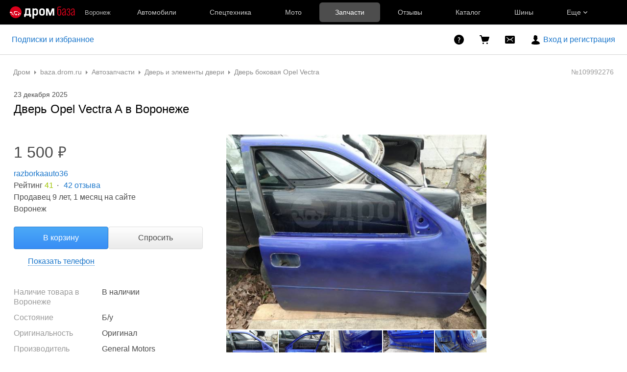

--- FILE ---
content_type: text/html; charset=windows-1251
request_url: https://baza.drom.ru/voronezh/sell_spare_parts/dver-opel-vectra-a-109992276.html
body_size: 17872
content:

<!DOCTYPE html>
<html lang="ru" class="drom-notouch">
<head>
		<title>Купить Дверь Opel Vectra A в Воронеже по цене: 1 500&#8381; — частное объявление на Дроме</title>

<meta charset="windows-1251" />
<meta name="SKYPE_TOOLBAR" content="SKYPE_TOOLBAR_PARSER_COMPATIBLE" />

<meta http-equiv="x-dns-prefetch-control" content="on">

	<link rel="dns-prefetch" href="//c.rdrom.ru">
	<link rel="dns-prefetch" href="//c1.rdrom.ru">
	<link rel="dns-prefetch" href="//c2.rdrom.ru">
	<link rel="dns-prefetch" href="//r.drom.ru">
	<link rel="dns-prefetch" href="//r1.drom.ru">
	<link rel="dns-prefetch" href="//r2.drom.ru">
	<link rel="dns-prefetch" href="https://static.baza.drom.ru">

	<meta name="description" content="Частное объявление о продаже дверь Opel Vectra A в Воронеже по цене 1 500&#8381;. Смотрите полный каталог товара категории &laquo;дверь боковая&raquo; на Дроме."/>


       <meta name="candy.config" content="{&quot;geoc&quot;:168,&quot;geor&quot;:57016}"/>


	<link rel="stylesheet" href="https://baza.drom.ru/resources/assets/tokens_drom.752c1768c3bb4da0b332.css" type="text/css" charset="UTF-8"/>
	<link rel="stylesheet" href="https://baza.drom.ru/resources/assets/common-critical_dk_drom.ea59af5de7e26c64f804.css" type="text/css" charset="UTF-8"/>
	<link rel="stylesheet" href="https://baza.drom.ru/resources/assets/common_dk.c5e3d7ef9b2b198634ee.css" type="text/css" charset="UTF-8"/>
	<link rel="stylesheet" href="https://baza.drom.ru/resources/assets/viewbull.image-gallery.740648dae1c87fa8b6f2.css" type="text/css" charset="UTF-8"/>
	<link rel="stylesheet" href="https://baza.drom.ru/resources/assets/bulletinUserActions.fd1d898dca84fe41e2d3.css" type="text/css" charset="UTF-8"/>


<script nonce="11af1d87c116f18f0b943c34395d51d3">
	if (!window.jQuery) {
		window.__loadJquery__ = false;
		var bazaDomReady={readyCalls:[],lib:[]},$=function(){"use strict";var e,n,a,o="undefined"!=typeof window&&window.document,r=!o;function d(e){var n;for(n=0;n<e.length;n+=1)try{e[n](jQuery)}catch(e){window.console&&console.log(e),window.onerror&&window.onerror(e.message,e.fileName,e.lineNumber,e.columnNumber,e)}}function t(){if(!r)if(r=!0,a&&clearInterval(a),window.__loadJquery__&&window.requirejs)requirejs(["jquery"],(function(e){window.$=window.jQuery=e;var n=bazaDomReady.readyCalls;bazaDomReady.readyCalls=[],d(n)}));else{if(!window.jQuery)throw new Error("jQuery is not loaded");var e=bazaDomReady.readyCalls;bazaDomReady.readyCalls=[],d(e)}}if(o){if(document.addEventListener)document.addEventListener("DOMContentLoaded",t,!1),window.addEventListener("load",t,!1);else if(window.attachEvent){window.attachEvent("onload",t),n=document.createElement("div");try{e=null===window.frameElement}catch(e){}n.doScroll&&e&&window.external&&(a=setInterval((function(){try{n.doScroll(),t()}catch(e){}}),30))}"complete"===document.readyState&&t()}return function e(n){return bazaDomReady.readyCalls.push(n),e}}();	}

	window.__require_baseUrl__ = 'https://baza.drom.ru/resources/';
</script>


	<meta property="og:title" content="Купить Дверь Opel Vectra A в Воронеже по цене: 1 500&#8381; — частное объявление на Дроме"/>

	<meta property="og:description" content="Частное объявление о продаже дверь Opel Vectra A в Воронеже по цене 1 500&#8381;. Смотрите полный каталог товара категории &laquo;дверь боковая&raquo; на Дроме."/>

	<meta property="og:url" content="https://baza.drom.ru/voronezh/sell_spare_parts/dver-opel-vectra-a-109992276.html"/>

	<meta property="og:site_name" content="Дром Запчасти и Шины"/>

	<meta property="og:image" content="https://static.baza.drom.ru/drom/1681874719083_bulletin"/>
	<meta property="og:image:secure_url" content="https://static.baza.drom.ru/drom/1681874719083_bulletin"/>
	<meta property="twitter:image" content="https://static.baza.drom.ru/drom/1681874719083_bulletin"/>
	<link rel="image_src" href="https://static.baza.drom.ru/drom/1681874719083_bulletin"/>

	<meta property="og:type" content="website"/>






<link rel="prefetch" href="https://baza.drom.ru/resources/img/ajax-bar.gif" as="image" crossorigin="use-credentials">

	<meta name='yandex-verification' content='7354169ae093a1b6' />
	<link rel="shortcut icon" href="/favicon.ico" type="image/x-icon"/>
	<link rel="icon" href="/favicon.svg" type="image/svg+xml"/>
	<link rel="icon" type="image/png" sizes="120x120" href="/favicon.png"/>
</head>
<body class="fixed1280 desktop drom no-touch" data-cookie-host=".drom.ru" data-dir-id="14" data-city-id="168" data-experiments="show-experiment-restyle-view-in-viewbull" data-page-name="viewbull">
				
		
			
	<div id="outerLayout">
		
	

	<style>._13om1hn0{color:hsla(0,0%,100%,.7);display:-webkit-box;display:-webkit-flex;display:-ms-flexbox;display:flex;font-size:12px;line-height:1.16;max-width:100%;text-decoration:none;-webkit-box-align:center;-webkit-align-items:center;-ms-flex-align:center;align-items:center}.drom-mobile ._13om1hn0{padding-right:15px}.drom-notouch ._13om1hn0:hover,.drom-touch ._13om1hn0:active{color:#fff;text-decoration:none}._13om1hn1{display:none;margin-right:5px}.drom-mobile ._13om1hn1{display:block}.drom-notouch ._13om1hn0:hover ._13om1hn1,.drom-touch ._13om1hn0:active ._13om1hn1{color:#fff}@media (min-width:1152px){._13om1hn0{font-size:13px}}@media (min-width:1366px){._13om1hn1{color:hsla(0,0%,100%,.5);display:block}}@media (max-width:359px){.drom-mobile ._13om1hn1{display:none}}
@media (max-width:1439px){._1nwuuo40{display:none}}@media (min-width:1440px){._1nwuuo41{display:none}}
.suwt2n0{height:16px;padding-left:5px;position:relative;width:16px;z-index:1}
._1tt78qz3{display:-webkit-box;display:-webkit-flex;display:-ms-flexbox;display:flex;-webkit-box-pack:center;-webkit-justify-content:center;-ms-flex-pack:center;justify-content:center;-webkit-box-align:center;-webkit-align-items:center;-ms-flex-align:center;align-items:center;-webkit-box-sizing:border-box;box-sizing:border-box;color:hsla(0,0%,100%,.8);cursor:pointer;font-size:14px;height:var(--_1tt78qz2,100%);padding:var(--_1tt78qz0,0) var(--_1tt78qz1,10px);text-decoration:none;white-space:nowrap;-webkit-box-flex:1;-webkit-flex:1 0 auto;-ms-flex:1 0 auto;flex:1 0 auto;outline-offset:-4px;position:relative;-webkit-transition:color .15s ease-out;transition:color .15s ease-out}._1tt78qz3:after{background-color:transparent;border-radius:6px;bottom:5px;content:"";left:2.5px;position:absolute;right:2.5px;top:5px;-webkit-transition:background-color .15s ease-out;transition:background-color .15s ease-out}.drom-notouch ._1tt78qz3:hover,.drom-touch ._1tt78qz3:active{color:#fff;text-decoration:none}._1tt78qz4{color:#fff}._1tt78qz4:after{background-color:hsla(0,0%,100%,.3)}.drom-notouch ._1tt78qz5:hover:after,.drom-touch ._1tt78qz5:active:after{background-color:hsla(0,0%,100%,.15)}._1tt78qz8{-webkit-box-pack:start;-webkit-justify-content:flex-start;-ms-flex-pack:start;justify-content:flex-start}._1tt78qz9{height:20px;margin-right:20px;padding:0;position:relative;width:20px;-webkit-box-flex:0;-webkit-flex-grow:0;-ms-flex-positive:0;flex-grow:0;outline-offset:2px}@media (min-width:1600px){._1tt78qz3{font-size:15px}}@media (max-width:1279px){._1tt78qz6{display:none}}@media (min-width:1280px){._1tt78qz7{display:none}}
.fgphtk0{background:var(--header-background);height:auto;left:0;min-width:180px;opacity:0;overflow:hidden;padding:2.5px 0;position:absolute;right:0;top:100%;-webkit-transition:opacity .1s ease-in-out .1s;transition:opacity .1s ease-in-out .1s;visibility:hidden;z-index:101}.fgphtk4{padding-left:20px;padding-right:20px;-webkit-box-flex:0;-webkit-flex-grow:0;-ms-flex-positive:0;flex-grow:0}.fgphtk5{padding-right:30px;-webkit-box-flex:1;-webkit-flex-grow:1;-ms-flex-positive:1;flex-grow:1}.fgphtk6{display:block;height:5px;margin-left:5px;-webkit-transition:-webkit-transform .2s ease-in-out;transition:-webkit-transform .2s ease-in-out;transition:transform .2s ease-in-out;transition:transform .2s ease-in-out,-webkit-transform .2s ease-in-out;width:8px}.drom-notouch .fgphtk2:hover .fgphtk6,.drom-touch .fgphtk2:active .fgphtk6,.fgphtk3 .fgphtk6{-webkit-transform:rotate(180deg);transform:rotate(180deg)}.fgphtk0 ._1tt78qz3:after{bottom:2.5px;left:5px;right:5px;top:2.5px}.drom-notouch .fgphtk2:hover .fgphtk0,.drom-touch .fgphtk2:active .fgphtk0,.fgphtk3 .fgphtk0{opacity:1;visibility:visible}@media (max-width:1599px){.fgphtk4 .fgphtk0{width:200px}}@media (min-width:1152px){.fgphtk4 .fgphtk0{width:190px}}@media (max-width:1151px){.fgphtk4 .fgphtk0{left:auto}}@media (min-width:1280px){.fgphtk4 .fgphtk0{width:200px}}
._1e74g3s5{display:-webkit-box;display:-webkit-flex;display:-ms-flexbox;display:flex;-webkit-box-pack:center;-webkit-justify-content:center;-ms-flex-pack:center;justify-content:center;-webkit-box-align:center;-webkit-align-items:center;-ms-flex-align:center;align-items:center;-webkit-box-sizing:border-box;box-sizing:border-box;color:#fff;cursor:pointer;max-width:240px;min-width:100px;text-decoration:none;white-space:nowrap;-webkit-box-flex:1;background-color:var(--_1e74g3s3);border-radius:6px;-webkit-flex:1 1 240px;-ms-flex:1 1 240px;flex:1 1 240px;font-size:14px;font-weight:700;height:40px;padding:0 10px}._1e74g3s5:before{background-image:url(https://r.drom.ru/js/bundles/media/Plus.72653bad680437fd.svg);content:"";display:block;height:16px;margin-right:10px;width:16px}.drom-notouch ._1e74g3s5:hover,.drom-touch ._1e74g3s5:active{background-color:var(--_1e74g3s4);color:#fff;text-decoration:none}._1e74g3s6{--_1e74g3s3:var(--red-button-bg);--_1e74g3s4:var(--red-button-hover)}._1e74g3s7{--_1e74g3s3:var(--blue-button-bg);--_1e74g3s4:var(--blue-button-hover)}._1e74g3sa{background:var(--header-background);color:#fff;font-family:Arial,BlinkMacSystemFont,Segoe UI,Roboto,Helvetica Neue,-apple-system,sans-serif;font-size:14px;height:50px;line-height:1.55;width:100%;-webkit-font-smoothing:antialiased;-moz-osx-font-smoothing:grayscale}html.roboto ._1e74g3sa{font-family:Roboto,Arial,sans-serif}html.inter ._1e74g3sa{font-family:Inter,Arial,sans-serif}._1e74g3sb{display:-webkit-box;display:-webkit-flex;display:-ms-flexbox;display:flex;height:100%;max-width:1920px;-webkit-box-align:center;-webkit-align-items:center;-ms-flex-align:center;align-items:center;-webkit-box-sizing:border-box;box-sizing:border-box;margin:0 auto}._1e74g3sc{max-width:196px}._1e74g3sc,._1e74g3sd{margin-right:20px;-webkit-box-flex:1;-webkit-flex:1 1 auto;-ms-flex:1 1 auto;flex:1 1 auto}._1e74g3sd{max-width:155px}._1e74g3se{display:-webkit-box;display:-webkit-flex;display:-ms-flexbox;display:flex;max-width:986px;-webkit-box-align:center;-webkit-align-items:center;-ms-flex-align:center;align-items:center;height:100%;width:100%}._1e74g3sf{max-width:1226px}._1e74g3sg{height:30px;position:relative;width:30px}._1e74g3sj{display:-webkit-box;display:-webkit-flex;display:-ms-flexbox;display:flex;-webkit-box-align:center;-webkit-align-items:center;-ms-flex-align:center;align-items:center;height:100%;-webkit-box-flex:1;-webkit-flex:1 0 auto;-ms-flex:1 0 auto;flex:1 0 auto}._1e74g3sk{min-width:130px}._1e74g3sl{max-width:300px}@media (max-width:1599px){._1e74g3s0 .fgphtk0{width:226px}}@media (min-width:1600px){._1e74g3s0 .fgphtk0{width:240px}._1e74g3s5{font-size:15px;padding:0 4px}}@media (max-width:1151px){._1e74g3s1 .fgphtk0{left:auto}._1e74g3si{display:none}}@media (max-width:1439px){._1e74g3s2 .fgphtk0{left:auto}}@media (min-width:1280px){._1e74g3s5{min-width:190px}._1e74g3s8{display:none}}@media (max-width:1279px){._1e74g3s9{display:none}}@media (min-width:1440px){._1e74g3sc,._1e74g3sd{-webkit-flex-shrink:0;-ms-flex-negative:0;flex-shrink:0}}@media (min-width:1226px) and (max-width:1920px){._1e74g3sf{margin-right:calc(50vw - 613px)}}@media (min-width:1152px){._1e74g3sh{display:none}}
.qls6kf0{line-height:0;text-align:center}.drom-mobile .qls6kf0{width:30px}.qls6kf1{margin-right:10px}.qls6kf2{line-height:0;min-width:0}.qls6kf3{width:100%}.qls6kf3,.qls6kf4{display:-webkit-box;display:-webkit-flex;display:-ms-flexbox;display:flex;-webkit-box-pack:justify;-webkit-justify-content:space-between;-ms-flex-pack:justify;justify-content:space-between;-webkit-box-align:center;-webkit-align-items:center;-ms-flex-align:center;align-items:center}.qls6kf4{overflow:hidden}
._1f9nk4m2{display:-webkit-inline-box;display:-webkit-inline-flex;display:-ms-inline-flexbox;display:inline-flex;-webkit-box-pack:center;-webkit-justify-content:center;-ms-flex-pack:center;justify-content:center;-webkit-box-align:center;-webkit-align-items:center;-ms-flex-align:center;align-items:center;-webkit-box-sizing:border-box;box-sizing:border-box;color:#fff;font-weight:700;line-height:0;-webkit-user-select:none;-moz-user-select:none;-ms-user-select:none;user-select:none}._1f9nk4m3{cursor:pointer}._1f9nk4m4{position:absolute;right:var(--_1f9nk4m1);top:var(--_1f9nk4m0)}._1f9nk4m5{background:#ff0522;border:1px solid var(--header-background)}._1f9nk4m6,._1f9nk4m7{background:var(--drom-brand)}.drom-notouch ._1f9nk4m7:hover,.drom-touch ._1f9nk4m7:active{background:var(--red-button-hover)}._1f9nk4m9{border-radius:8px;font-size:11px;height:16px}._1f9nk4ma{border-radius:10px;font-size:14px;height:20px}._1f9nk4mb{width:16px}._1f9nk4mc{padding:0 5px}._1f9nk4md{width:20px}._1f9nk4me{padding:0 6px}
._1fv3tvv0{min-width:0;overflow:hidden;text-overflow:ellipsis;white-space:nowrap}
._3fcv0p4{background:var(--_3fcv0p2);border-radius:50%;color:var(--_3fcv0p0,hsla(0,0%,100%,.8))}.drom-notouch ._3fcv0p4:hover,.drom-touch ._3fcv0p4:active{background:var(--_3fcv0p3,var(--_3fcv0p2));color:var(--_3fcv0p1,var(--_3fcv0p0,hsla(0,0%,100%,.8)))}._3fcv0p5{height:100%;width:100%}
._15r2d5o0{font-size:14px;height:26px;width:26px}._15r2d5o1{font-size:16px;height:30px;width:30px}._15r2d5o2{font-size:21px;height:40px;width:40px}._15r2d5o3{font-size:32px;height:60px;width:60px}
._1tlqpaw1{display:-webkit-box;display:-webkit-flex;display:-ms-flexbox;display:flex;-webkit-box-align:center;-webkit-align-items:center;-ms-flex-align:center;align-items:center;-webkit-box-pack:center;-webkit-justify-content:center;-ms-flex-pack:center;background:var(--_1tlqpaw0);border-radius:50%;color:#fff;font-weight:700;justify-content:center;line-height:1;text-transform:uppercase}
._19do6yi0{border-radius:50%;overflow:hidden;position:relative}._19do6yi0:after{background-color:var(--primary-alpha5);content:"";display:block;inset:0;position:absolute}
.wjkspi0{display:-webkit-box;display:-webkit-flex;display:-ms-flexbox;display:flex;-webkit-box-align:center;-webkit-align-items:center;-ms-flex-align:center;align-items:center;-webkit-box-pack:center;-webkit-justify-content:center;-ms-flex-pack:center;border-radius:50%;justify-content:center;overflow:hidden}
.oco7hz0{-webkit-box-flex:0;-webkit-flex-grow:0;-ms-flex-positive:0;flex-grow:0}
._7j8reb0{display:-webkit-box;display:-webkit-flex;display:-ms-flexbox;display:flex;position:relative;-webkit-box-align:center;-webkit-align-items:center;-ms-flex-align:center;align-items:center;-webkit-flex-shrink:0;height:100%;margin:0 20px;-ms-flex-negative:0;flex-shrink:0;outline-offset:0}.drom-mobile ._7j8reb0{height:60px;margin:0}._7j8reb1{height:25px;width:91px}.drom-mobile ._7j8reb1{height:30px;width:auto}._7j8reb2{height:25px;width:132px}.drom-mobile ._7j8reb2{height:30px;width:auto}._7j8reb3{height:25px;width:133px}.drom-mobile ._7j8reb3{height:30px;width:auto}._7j8reb4{background:#db001a;border-radius:100%;display:block;height:5px;position:absolute;right:-10%;top:23%;width:5px}@media (max-width:359px){.drom-mobile ._7j8reb1,.drom-mobile ._7j8reb2,.drom-mobile ._7j8reb3{height:25px}}
._5528fw0{-webkit-text-size-adjust:none;-moz-text-size-adjust:none;-ms-text-size-adjust:none;text-size-adjust:none}
html:not(.dark){--header-background:#000;--red-button-bg:#db001a;--red-button-hover:#bd0016;--blue-button-bg:#1a76cb;--blue-button-hover:#1766b0}html.dark{--header-background:#121212;--red-button-bg:#e01a31;--red-button-hover:#c4172b;--blue-button-bg:#3385d1;--blue-button-hover:#2a75bb}
.b-topline{background:var(--background-primary);-webkit-box-sizing:border-box;box-sizing:border-box;display:block;font-family:Arial,BlinkMacSystemFont,Segoe UI,Roboto,Helvetica Neue,-apple-system,sans-serif;font-size:14px;line-height:1.55;min-width:990px;padding:10px 50px 10px 10px;position:relative;text-align:center;width:100%;-webkit-font-smoothing:antialiased}.drom-mobile .b-topline{font-size:12px;line-height:1.5;min-width:320px;padding-right:30px}.b-topline__link{color:var(--text-primary);display:block;text-decoration:none}.drom-notouch .b-topline__link:hover,.drom-touch .b-topline__link:active{color:var(--drom-brand);text-decoration:none!important}.drom-mobile .b-topline__link{padding-right:5px}.b-topline__close{background-image:url(https://r.drom.ru/js/bundles/media/cross.cffb3689b5af2834.svg);background-position:0;background-repeat:no-repeat;background-size:18px;cursor:pointer;height:18px;opacity:.5;position:absolute;right:20px;top:50%;-webkit-transform:translateY(-50%);transform:translateY(-50%);width:18px}.drom-mobile .b-topline__close{right:15px}.drom-notouch .b-topline__close:hover,.drom-touch .b-topline__close:active{background-color:var(--drom-brand);opacity:1}.b-topline_theme_dark{background:#2c2726}.b-topline_theme_dark .b-topline__link{color:var(--text-primary-inverted)}.drom-notouch .b-topline_theme_dark .b-topline__link:hover,.drom-touch .b-topline_theme_dark .b-topline__link:active{color:var(--text-primary-inverted);opacity:.8}@supports ((-webkit-mask-image:url("")) or (mask-image:url(""))){.b-topline__close{background-color:var(--text-primary);background-image:none;-webkit-mask-image:url(https://r.drom.ru/js/bundles/media/cross.cffb3689b5af2834.svg);mask-image:url(https://r.drom.ru/js/bundles/media/cross.cffb3689b5af2834.svg);-webkit-mask-position:0;mask-position:0;-webkit-mask-repeat:no-repeat;mask-repeat:no-repeat;-webkit-mask-size:18px;mask-size:18px}.b-topline_theme_dark .b-topline__close{background-color:var(--text-primary-inverted)}}
</style>

<div class="drom-header-placeholder" data-header-root><div class="_5528fw0"><div data-ga-stats-track-view="true" data-ga-stats-engine="ga|va" data-ga-stats-name="topmenu" data-ftid="component_header" class="_1e74g3sa"><div class="_1e74g3sb"><a class="_7j8reb0" href="https://www.drom.ru" aria-label="Главная"><img src="https://r.drom.ru/js/bundles/media/drom-logo-drom-baza.2d44e177cab526db.svg" width="133" height="25" class="_7j8reb3" alt="Дром База"/></a><div class="_1e74g3sc" data-ftid="component_header_region"><a class="_13om1hn0" data-ga-stats-track-click="true" data-ga-stats-name="HomeRegionChange" data-ga-stats-engine="ga|va" data-ftid="component_header_region" href="javascript:void(0)"><div class="_13om1hn1"><svg width="10" height="13" viewBox="0 0 10 13" fill="none" xmlns="http://www.w3.org/2000/svg"><path fill-rule="evenodd" clip-rule="evenodd" d="M8.535 1.41c-1.952-1.88-5.118-1.88-7.07 0C-.204 3.016-.48 5.526.805 7.432l3.505 5.207a.84.84 0 0 0 1.38 0l3.506-5.207c1.283-1.906 1.008-4.416-.66-6.022M5 7a2 2 0 1 0 0-4 2 2 0 0 0 0 4" fill="currentColor"></path></svg></div>Воронеж</a></div><div class="_1e74g3se _1e74g3sf"><a class="_1tt78qz3 _1tt78qz5" data-ga-stats-track-click="true" data-ga-stats-name="topmenu_sales" data-ga-stats-engine="ga|va" data-ftid="component_header_main-menu-item" href="https://auto.drom.ru/">Автомобили</a><a class="_1tt78qz3 _1tt78qz5" data-ga-stats-track-click="true" data-ga-stats-name="topmenu_spec" data-ga-stats-engine="ga|va" data-ftid="component_header_main-menu-item" href="https://auto.drom.ru/spec/"><span class="_1nwuuo41">Спецтехника</span><span class="_1nwuuo40">Грузовики и спецтехника</span></a><a class="_1tt78qz3 _1tt78qz5" data-ga-stats-track-click="true" data-ga-stats-name="topmenu_moto" data-ga-stats-engine="ga|va" data-ftid="component_header_main-menu-item" href="https://auto.drom.ru/moto/"><span class="_1nwuuo41">Мото</span><span class="_1nwuuo40">Мотоциклы</span></a><a class="_1tt78qz3 _1tt78qz4" data-ga-stats-track-click="true" data-ga-stats-name="topmenu_baza" data-ga-stats-engine="ga|va" data-ftid="component_header_main-menu-item" href="https://baza.drom.ru/">Запчасти</a><a class="_1tt78qz3 _1tt78qz5" data-ga-stats-track-click="true" data-ga-stats-name="topmenu_reviews" data-ga-stats-engine="ga|va" data-ftid="component_header_main-menu-item" href="https://www.drom.ru/reviews/">Отзывы</a><a class="_1tt78qz3 _1tt78qz5" data-ga-stats-track-click="true" data-ga-stats-name="topmenu_catalog_new" data-ga-stats-engine="ga|va" data-ftid="component_header_main-menu-item" href="https://www.drom.ru/catalog/">Каталог</a><a class="_1tt78qz3 _1tt78qz5 _1tt78qz6" data-ga-stats-track-click="true" data-ga-stats-name="topmenu_tire" data-ga-stats-engine="ga|va" data-ftid="component_header_main-menu-item" href="https://baza.drom.ru/wheel/tire/">Шины</a><div data-ftid="component_header_additional-menu-expand-controller" class="_1tt78qz3 fgphtk2 fgphtk5 _1e74g3s0 _1e74g3s1 _1e74g3s2">Еще<svg width="10" height="6" viewBox="0 0 10 6" fill="none" xmlns="http://www.w3.org/2000/svg" class="fgphtk6"><path fill-rule="evenodd" clip-rule="evenodd" d="M1.429.253a.82.82 0 0 0-1.184 0 .883.883 0 0 0 0 1.22l4.142 4.274A.82.82 0 0 0 5 6a.82.82 0 0 0 .612-.253l4.143-4.273a.883.883 0 0 0 0-1.221.82.82 0 0 0-1.184 0L5 3.937z" fill="currentColor"></path></svg><div class="fgphtk0"><a class="_1tt78qz3 _1tt78qz5 _1tt78qz7 _1tt78qz8" style="--_1tt78qz2:40px;--_1tt78qz1:20px" data-ga-stats-track-click="true" data-ga-stats-name="topmenu_tire" data-ga-stats-engine="ga|va" data-ftid="component_header_additional-menu-item" href="https://baza.drom.ru/wheel/tire/">Продажа шин</a><a class="_1tt78qz3 _1tt78qz5 _1tt78qz8" style="--_1tt78qz2:40px;--_1tt78qz1:20px" data-ga-stats-track-click="true" data-ga-stats-name="topmenu_auction_statistics" data-ga-stats-engine="ga|va" data-ftid="component_header_additional-menu-item" href="https://www.drom.ru/world/japan/">Аукционы Японии<img class="suwt2n0" src="https://r.drom.ru/js/bundles/media/japan-flag.3f3a8c4bea94a01b.svg" alt="флаг Японии"/></a><a class="_1tt78qz3 _1tt78qz5 _1tt78qz8" style="--_1tt78qz2:40px;--_1tt78qz1:20px" data-ga-stats-track-click="true" data-ga-stats-name="topmenu_chinese_bulletins" data-ga-stats-engine="ga|va" data-ftid="component_header_additional-menu-item" href="https://www.drom.ru/world/china/">Автомобили из Китая<img class="suwt2n0" src="https://r.drom.ru/js/bundles/media/chinese-flag.bfa33d7ed5ce6dc5.svg" alt="флаг Китая"/></a><a class="_1tt78qz3 _1tt78qz5 _1tt78qz8" style="--_1tt78qz2:40px;--_1tt78qz1:20px" data-ga-stats-track-click="true" data-ga-stats-name="topmenu_korea_bulletins" data-ga-stats-engine="ga|va" data-ftid="component_header_additional-menu-item" href="https://www.drom.ru/world/korea/">Автомобили из Кореи<img class="suwt2n0" src="https://r.drom.ru/js/bundles/media/korea-flag.0edd239271de2523.svg" alt="флаг Кореи"/></a><a class="_1tt78qz3 _1tt78qz5 _1tt78qz8" style="--_1tt78qz2:40px;--_1tt78qz1:20px" data-ga-stats-track-click="true" data-ga-stats-name="topmenu_german_bulletins" data-ga-stats-engine="ga|va" data-ftid="component_header_additional-menu-item" href="https://www.drom.ru/world/germany/">Автомобили из Германии<img class="suwt2n0" src="https://r.drom.ru/js/bundles/media/germany-flag.14ede0eb5bb5cd38.svg" alt="флаг Германии"/></a><a class="_1tt78qz3 _1tt78qz5 _1tt78qz8" style="--_1tt78qz2:40px;--_1tt78qz1:20px" data-ga-stats-track-click="true" data-ga-stats-name="topmenu_electro" data-ga-stats-engine="ga|va" data-ftid="component_header_additional-menu-item" href="https://www.drom.ru/electro/">Электромобили</a><a class="_1tt78qz3 _1tt78qz5 _1tt78qz8" style="--_1tt78qz2:40px;--_1tt78qz1:20px" data-ga-stats-track-click="true" data-ga-stats-name="topmenu_chinese_catalog" data-ga-stats-engine="ga|va" data-ftid="component_header_additional-menu-item" href="https://www.drom.ru/catalog/chinese/">Каталог китайских авто</a><a class="_1tt78qz3 _1tt78qz5 _1tt78qz8" style="--_1tt78qz2:40px;--_1tt78qz1:20px" data-ga-stats-track-click="true" data-ga-stats-name="topmenu_osago" data-ga-stats-engine="ga|va" data-ftid="component_header_additional-menu-item" href="https://www.drom.ru/osago/">ОСАГО онлайн</a><a class="_1tt78qz3 _1tt78qz5 _1tt78qz8" style="--_1tt78qz2:40px;--_1tt78qz1:20px" data-ga-stats-track-click="true" data-ga-stats-name="topmenu_autocredits" data-ga-stats-engine="ga|va" data-ftid="component_header_additional-menu-item" href="https://www.drom.ru/autocredits/">Автокредиты</a><a class="_1tt78qz3 _1tt78qz5 _1tt78qz8" style="--_1tt78qz2:40px;--_1tt78qz1:20px" data-ga-stats-track-click="true" data-ga-stats-name="topmenu_vin" data-ga-stats-engine="ga|va" data-ftid="component_header_additional-menu-item" href="https://vin.drom.ru/?utm_source=top_menu_link">Проверка по VIN</a><a class="_1tt78qz3 _1tt78qz5 _1tt78qz8" style="--_1tt78qz2:40px;--_1tt78qz1:20px" data-ga-stats-track-click="true" data-ga-stats-name="topmenu_rate_car" data-ga-stats-engine="ga|va" data-ftid="component_header_additional-menu-item" href="https://auto.drom.ru/rate_car/">Оценить автомобиль</a><a class="_1tt78qz3 _1tt78qz5 _1tt78qz8" style="--_1tt78qz2:40px;--_1tt78qz1:20px" data-ga-stats-track-click="true" data-ga-stats-name="topmenu_forums" data-ga-stats-engine="ga|va" data-ftid="component_header_additional-menu-item" href="https://www.forumsdrom.ru/">Форумы</a><a class="_1tt78qz3 _1tt78qz5 _1tt78qz8" style="--_1tt78qz2:40px;--_1tt78qz1:20px" data-ga-stats-track-click="true" data-ga-stats-name="topmenu_pdd" data-ga-stats-engine="ga|va" data-ftid="component_header_additional-menu-item" href="https://www.drom.ru/pdd/">ПДД онлайн</a><a class="_1tt78qz3 _1tt78qz5 _1tt78qz8" style="--_1tt78qz2:40px;--_1tt78qz1:20px" data-ga-stats-track-click="true" data-ga-stats-name="topmenu_faq" data-ga-stats-engine="ga|va" data-ftid="component_header_additional-menu-item" href="https://www.drom.ru/faq/">Вопросы и ответы</a><a class="_1tt78qz3 _1tt78qz5 _1tt78qz8" style="--_1tt78qz2:40px;--_1tt78qz1:20px" data-ga-stats-track-click="true" data-ga-stats-name="topmenu_topcars" data-ga-stats-engine="ga|va" data-ftid="component_header_additional-menu-item" href="https://www.drom.ru/topcars/">Рейтинг авто</a><a class="_1tt78qz3 _1tt78qz5 _1tt78qz8" style="--_1tt78qz2:40px;--_1tt78qz1:20px" data-ga-stats-track-click="true" data-ga-stats-name="topmenu_shina_catalog" data-ga-stats-engine="ga|va" data-ftid="component_header_additional-menu-item" href="https://www.drom.ru/shina/">Каталог шин</a><a class="_1tt78qz3 _1tt78qz5 _1tt78qz8" style="--_1tt78qz2:40px;--_1tt78qz1:20px" data-ga-stats-track-click="true" data-ga-stats-name="topmenu_dkp" data-ga-stats-engine="ga|va" data-ftid="component_header_additional-menu-item" href="https://www.drom.ru/misc/dkp/">Договор купли-продажи</a><a class="_1tt78qz3 _1tt78qz5 _1tt78qz8" style="--_1tt78qz2:40px;--_1tt78qz1:20px" data-ga-stats-track-click="true" data-ga-stats-name="topmenu_law" data-ga-stats-engine="ga|va" data-ftid="component_header_additional-menu-item" href="https://law.drom.ru/">Правовые вопросы</a><a class="_1tt78qz3 _1tt78qz5 _1tt78qz8" style="--_1tt78qz2:40px;--_1tt78qz1:20px" data-ga-stats-track-click="true" data-ga-stats-name="topmenu_sitemap" data-ga-stats-engine="ga|va" data-ftid="component_header_additional-menu-item" href="https://www.drom.ru/sitemap/">Карта сайта</a><a class="_1tt78qz3 _1tt78qz5 _1tt78qz8" style="--_1tt78qz2:40px;--_1tt78qz1:20px" data-ga-stats-track-click="true" data-ga-stats-name="topmenu_commerce" data-ga-stats-engine="ga|va" data-ftid="component_header_additional-menu-item" href="https://www.drom.ru/commerce/">Размещение на Дроме</a><a class="_1tt78qz3 _1tt78qz5 _1tt78qz8" style="--_1tt78qz2:40px;--_1tt78qz1:20px" data-ga-stats-track-click="true" data-ga-stats-name="topmenu_for_business" data-ga-stats-engine="ga|va" data-ftid="component_header_additional-menu-item" href="https://baza.drom.ru/for-business">Разместить прайс</a><a class="_1tt78qz3 _1tt78qz5 _1tt78qz8" style="--_1tt78qz2:40px;--_1tt78qz1:20px" data-ga-stats-track-click="true" data-ga-stats-name="topmenu_help" data-ga-stats-engine="ga|va" data-ftid="component_header_additional-menu-item" href="https://my.drom.ru/help/VozniklaProblemanaDrome">Помощь</a></div></div></div></div></div></div></div>

<script id="drom-header_baza_desktop__LOADABLE_REQUIRED_CHUNKS__" type="application/json" crossorigin="anonymous" charset="windows-1251">[]</script><script id="drom-header_baza_desktop__LOADABLE_REQUIRED_CHUNKS___ext" type="application/json" crossorigin="anonymous" charset="windows-1251">{"namedChunks":[]}</script>
<script type="text/javascript">
	window.__DROM_HEADER__ = {
		config: {
			data: {"farpostDirId":14,"farpostUserId":null,"regionId":57016,"geoCaption":"Воронеж","header":{"isMain":false,"activeSection":"baza","activePage":"","logoSection":2,"logoVariant":0,"hiddenMenuItems":["Theme"],"region":{"url":"javascript:void(0)","region":"Воронеж"}}},
			targetNodeSelector: '[data-header-root]',
			onLogoContextMenu: function (e) {
				e.preventDefault();
				window.adminPopupShow && window.adminPopupShow(baza.isMobileSite() ? $('.drom-header-placeholder') : $(e.currentTarget));
			},
			onRegionClick: function (e) {
				/* Тут внезапно в асинхронном коде МЕНЯЕТСЯ объект события, поэтому нам надо синхронно запомнить ссылку на объект */
				var dromHeaderLink = e.currentTarget;

				$(function () {
					/* Тут реакт, но поскольку мы никак не можем влиять на компонент, я докину класс loading, хоть и реакт это не разрешает делать */
					var $dromHeaderLink = $(dromHeaderLink);

					if ($dromHeaderLink.is('.loading')) {
						return;
					}

					$dromHeaderLink.addClass('loading');

					baza.eventManager.one('select-city-popup-open', function () {
						$dromHeaderLink.removeClass('loading');
					});

					$('.drom-city-selector-69776f71e806a').click();
				})
			}
		}
	};
</script>

	<script type="text/javascript" charset="windows-1251" defer src="https://r.drom.ru/js/bundles/drom-header_baza_desktop.959633800a8a8649.js"></script>

<div style="display: none;">
	
<noscript>
	<a href="https://baza.drom.ru/geo/nav/city" class="cityPop city view-dir-context  drom-city-selector-69776f71e806a">
		Воронеж	</a>
	<style>
		#cityNavigator_69776f71e80ff{display: none !important;}
	</style>
</noscript>

<button id="cityNavigator_69776f71e80ff" data-href="https://baza.drom.ru/geo/nav/city" type="button" class="cityPop city view-dir-context  drom-city-selector-69776f71e806a" data-user-city-id="168" data-user-city-name="Воронеж" data-geo-path="disabled" data-user-geo-type="city" data-remove-parameters="isAgency,district,agentType">
	Воронеж</button>

			<script type='text/javascript' nonce="11af1d87c116f18f0b943c34395d51d3">
		$(function () { (self.webpackChunk=self.webpackChunk||[]).push([[27981],{22475:function(e,n,t){var a=t(22517),i=t(93421),o=t(7008);a._((function(){var e,n,a,c,s,u;return o._(this,(function(o){switch(o.label){case 0:return e={"buttonId":"cityNavigator_69776f71e80ff","options":{"requestParams":{"return":null,"city":null},"allowAllCities":true,"allowWholeRegion":true,"selectedGeo":{"city":168,"region":57016,"federalDistrict":191001,"country":190001},"initialValue":{"id":168,"name":"Воронеж","type":"city"},"urlTemplateSaveCity":"\/set\/city\/cityIdValue"}},n=e.options,a=e.buttonId,[4,Promise.all([Promise.all([t.e(75708),t.e(86311),t.e(45217),t.e(29790),t.e(30556),t.e(22937),t.e(7961),t.e(26762)]).then(t.bind(t,4381)).then((e=>e.default||e))])];case 1:return c=i._.apply(void 0,[o.sent(),1]),s=c[0],u=document.querySelector("#".concat(a)),n.defaultCallbackCityClick=function(e){e&&e.disappear&&e.disappear(),u.matches(".js-main-page-choose-dummy")&&baza.dummyStatistics("main-page-geo-choose","select-from-modal")},s.initDesktop($(u),n,(function(){return baza.eventManager.fire("select-city-popup-open")})),[2]}}))}))(),delete t.c[e.id]},46720:function(e){"use strict";e.exports=window.BzrAppConfig}},function(e){e.O(0,[75708],(function(){return e(e.s=22475)})),e.O()}]); 
 });
	</script></div>

	
<noscript>
	
	<link rel="stylesheet" href="https://baza.drom.ru/resources/assets/noscript.cd9c1954a1f03a59dfff.css" type="text/css" />

</noscript>

<header class="bzr-header personalTopNav -anonym">
	<div class="bzr-header-inner">
		<div class="bzr-header-inner__items">
			
			
												<noindex>
						<a class="bzr-header-inner__button bookmarks personalNavLoader" href="#" data-href="/personal/nav" data-mode="col2">
							<span>Подписки и избранное</span>
						</a>
					</noindex>
									</div>
		<div class="bzr-header-inner__items">
			
							<noindex>
					<a rel="nofollow" class="bzr-header-inner__button" href="/help/">
						<svg  width="24" height="24" class="bzr-header-inner__button-icon"><use  href="/resources/img/svg/sprites/farpost.svg#QuestionFilled-24" xlink:href="/resources/img/svg/sprites/farpost.svg#QuestionFilled-24"></use></svg>					</a>
				</noindex>
			
			
<a class="nav-cart bzr-header-inner__button"
	data-count="0"
	href="/cart"
	data-dummy-click="{&quot;action&quot;:&quot;AnyPage_Header_CartClick&quot;}"
	rel="nofollow"
>
	<svg  width="24" height="24" class="bzr-header-inner__button-icon"><use  href="/resources/img/svg/sprites/farpost.svg#ShoppingCartFilled-24" xlink:href="/resources/img/svg/sprites/farpost.svg#ShoppingCartFilled-24"></use></svg>
	</a>

			
				<a
		tabindex="0"
		data-name="notifications-and-dialogs"
		data-dummy-click="{&quot;action&quot;:&quot;header_open_messages&quot;}"
		rel="nofollow"
		data-href='/personal/messaging-modal'		class="bzr-header-inner__button personalNavLoader" title=""
	>
		<svg  width="24" height="24" class="bzr-header-inner__button-icon"><use  href="/resources/img/svg/sprites/farpost.svg#Envelope-24" xlink:href="/resources/img/svg/sprites/farpost.svg#Envelope-24"></use></svg>
		<span class="notifications-badge" style="display: none;"></span>
	</a>

							<noindex>
					<a rel="nofollow" class="bzr-header-inner__button bzr-header-inner__button_login " href="https://my.drom.ru/sign?return=https%3A%2F%2Fbaza.drom.ru%2Fvoronezh%2Fsell_spare_parts%2Fdver-opel-vectra-a-109992276.html">
						<svg  width="24" height="24" class="bzr-header-inner__button-icon"><use  href="/resources/img/svg/sprites/farpost.svg#User-24" xlink:href="/resources/img/svg/sprites/farpost.svg#User-24"></use></svg>						Вход и регистрация
					</a>
				</noindex>
				</div>
</header>


<div class="menuSep">&nbsp;</div>
<div class="site-content-container">
	
	
	
	<div class="outerLayoutHead">
				<div id="breadcrumbs_placeholder" class="site-content-container breadcrumbs-container">
	<div id="breadcrumbs" class="breadcrumbs breadcrumbs_viewbull">
	<ol itemscope itemtype="http://schema.org/BreadcrumbList">
			<li itemprop="itemListElement" itemscope itemtype="http://schema.org/ListItem">
					<a itemprop="item" class="auto-shy" href="https://www.drom.ru" data-dummy-click="{&quot;action&quot;:&quot;breadcrumb-home&quot;}">
							Дром				<meta itemprop="name" content="Дром Воронеж"/>
					</a>
				<meta itemprop="position" content="1"/>
	</li>
	<li itemprop="itemListElement" itemscope itemtype="http://schema.org/ListItem">
					<a itemprop="item" class="auto-shy" href="https://baza.drom.ru/voronezh/" data-dummy-click="{&quot;action&quot;:&quot;breadcrumb-home&quot;}">
							<span itemprop="name">baza.drom.ru</span>
					</a>
				<meta itemprop="position" content="2"/>
	</li>
	<li itemprop="itemListElement" itemscope itemtype="http://schema.org/ListItem">
					<a itemprop="item" class="auto-shy" href="https://baza.drom.ru/voronezh/sell_spare_parts/" data-dummy-click="{&quot;action&quot;:&quot;breadcrumb&quot;,&quot;payload&quot;:{&quot;keyName&quot;:&quot;dir_1_id14&quot;}}">
							<span itemprop="name">Автозапчасти</span>
					</a>
				<meta itemprop="position" content="3"/>
	</li>
	<li itemprop="itemListElement" itemscope itemtype="http://schema.org/ListItem">
					<a itemprop="item" class="auto-shy" href="https://baza.drom.ru/voronezh/sell_spare_parts/+/%E4%E2%E5%F0%FC+%E8+%FD%EB%E5%EC%E5%ED%F2%FB+%E4%E2%E5%F0%E8/model/opel+vectra/" data-dummy-click="null">
							<span itemprop="name">Дверь и элементы двери</span>
					</a>
				<meta itemprop="position" content="4"/>
	</li>
	<li itemprop="itemListElement" itemscope itemtype="http://schema.org/ListItem">
					<a itemprop="item" class="auto-shy" href="https://baza.drom.ru/voronezh/sell_spare_parts/+/%E4%E2%E5%F0%FC+%E1%EE%EA%EE%E2%E0%FF/model/opel+vectra/" data-dummy-click="null">
							<span itemprop="name">Дверь боковая Opel Vectra</span>
					</a>
				<meta itemprop="position" content="5"/>
	</li>
	</ol>
</div>
	<script type="application/ld+json">{
    "@context": "https://schema.org",
    "@type": "BreadcrumbList",
    "itemListElement": [
        {
            "@type": "ListItem",
            "position": 1,
            "name": "\u0414\u0440\u043e\u043c \u0412\u043e\u0440\u043e\u043d\u0435\u0436",
            "item": "https://www.drom.ru"
        },
        {
            "@type": "ListItem",
            "position": 2,
            "name": "baza.drom.ru",
            "item": "https://baza.drom.ru/voronezh/"
        },
        {
            "@type": "ListItem",
            "position": 3,
            "name": "\u0410\u0432\u0442\u043e\u0437\u0430\u043f\u0447\u0430\u0441\u0442\u0438",
            "item": "https://baza.drom.ru/voronezh/sell_spare_parts/"
        },
        {
            "@type": "ListItem",
            "position": 4,
            "name": "\u0414\u0432\u0435\u0440\u044c \u0438 \u044d\u043b\u0435\u043c\u0435\u043d\u0442\u044b \u0434\u0432\u0435\u0440\u0438",
            "item": "https://baza.drom.ru/voronezh/sell_spare_parts/+/%E4%E2%E5%F0%FC+%E8+%FD%EB%E5%EC%E5%ED%F2%FB+%E4%E2%E5%F0%E8/model/opel+vectra/"
        },
        {
            "@type": "ListItem",
            "position": 5,
            "name": "\u0414\u0432\u0435\u0440\u044c \u0431\u043e\u043a\u043e\u0432\u0430\u044f Opel Vectra",
            "item": "https://baza.drom.ru/voronezh/sell_spare_parts/+/%E4%E2%E5%F0%FC+%E1%EE%EA%EE%E2%E0%FF/model/opel+vectra/"
        }
    ]
}</script>
</div>
	</div>



	<div class="viewbull-bulletin-id">
		<span class="viewbull-bulletin-id__num">
			№109992276		</span>
	</div>





<table class="bulletinTable bulletinTable_fixed-layout" width="100%">
	<tr>
		<td class="bulletinCell" id="bulletin">
										
			
<div class="bullViewEx bullMode">
	

<header class="viewbull-header">
			<div class="viewbull-header__actuality">
			<div class="viewbull-actual-date">23 декабря 2025</div>		</div>
	
	<h1 class="subject viewbull-field__container">
		<span data-field="subject" class="inplace auto-shy">Дверь Opel Vectra A<nobr> в Воронеже</nobr></span>
		<meta name="bulletin-dir-id" content="14">
	</h1>
</header>




	<div class="js-subject-actions bulletin-actions-buttons">
			</div>

<div class="bulletin-user-action-container bulletin-bookmark-container">
	
<div class="clear">&nbsp;</div>
<div class="object-note object-note-bookmark"
     data-object-id="109992276" data-object-type="bulletin"
			data-dummy-click="{&quot;action&quot;:&quot;viewbull_h1_add_note&quot;}"
	>
	<svg  width="24" height="24"><use  href="/resources/img/svg/sprites/brief.svg#Note-24" xlink:href="/resources/img/svg/sprites/brief.svg#Note-24"></use></svg>	<div class="object-note-text">Добавить заметку</div>
	<div class="object-note-date"></div>
</div>
</div>


	<div class="note-form async">
			<p class="form-title">Заметка к объявлению</p>
	<textarea class="note-text" name="note" placeholder="Введите текст заметки"></textarea>
	<button class="button button-submit">Сохранить</button>
	<a  class="button-cancel" data-role="context-menu-closer">Отмена</a>
	<div class="clear"></div>
	<div class="notification"></div>
		</div>

	<script type='text/javascript' nonce="11af1d87c116f18f0b943c34395d51d3">
		$(function () { (self.webpackChunk=self.webpackChunk||[]).push([[4384],{72956:function(t,n,e){var i,o=e(22517),c=e(93421),a=e(7008),r={"url":"\/personal\/bookmark\/note","isSyncForm":false},u=r.url;r.isSyncForm||o._((function(){var t,n,i;return a._(this,(function(o){switch(o.label){case 0:return(t=$(".object-note")).on("click",(function(t){t.stopPropagation()})),[4,Promise.all([e.e(5220).then(e.bind(e,5220)).then((t=>t.default||t))])];case 1:return n=c._.apply(void 0,[o.sent(),1]),(i=n[0]).instance||(i.instance=new i({url:u})),baza.isMobileSite()&&$(document).on("extended-bulletin-view-showed",(function(){$(".history-content .object-note").on("click",(function(n){n.preventDefault();var e=$(this).data("object-id");t.filter((function(){return $(this).data("object-id")===e})).trigger("click")}))})),[2]}}))}))(),i=$(".object-note"),$(document).off("click.noteEditAction"),$(document).on("click.noteEditAction",".js-edit-note-action",(function(t){t.preventDefault();var n=$(this).data("object-id"),e=i.filter((function(){return Math.abs($(this).data("object-id"))===n})).first();e.trigger("mousedown.note-bookmark-close"),e.trigger("click")})),delete e.c[t.id]}},function(t){t.O(0,[75708],(function(){return t(t.s=72956)})),t.O()}]); 
 });
	</script>




	
	<div class="fieldset">
					
<div class="image-gallery">
	<div class="image-gallery__big-image-container">
		
	<div class="image-caption image-caption_hidden"></div>

					<img class="image-gallery__big-image" 				 src="https://static.baza.drom.ru/drom/1681874719083_bulletin"
				 width="640"
				 height="480"
				 alt="Дверь Opel Vectra A 90297912 на Дроме"/>
					<img class="image-gallery__big-image" style="display: none;"				 src="https://static.baza.drom.ru/drom/1681874790520_bulletin"
				 width="640"
				 height="480"
				 alt="Дверь Opel Vectra A 90297912 на Дроме"/>
					<img class="image-gallery__big-image" style="display: none;"				 src="https://static.baza.drom.ru/drom/1681874803278_bulletin"
				 width="480"
				 height="640"
				 alt="Дверь Opel Vectra A 90297912 на Дроме"/>
					<img class="image-gallery__big-image" style="display: none;"				 src="https://static.baza.drom.ru/drom/1681874812631_bulletin"
				 width="640"
				 height="480"
				 alt="Дверь Opel Vectra A 90297912 на Дроме"/>
					<img class="image-gallery__big-image" style="display: none;"				 src="https://static.baza.drom.ru/drom/1681874820343_bulletin"
				 width="640"
				 height="480"
				 alt="Дверь Opel Vectra A 90297912 на Дроме"/>
					<img class="image-gallery__big-image" style="display: none;"				 src="https://static.baza.drom.ru/drom/1681874829118_bulletin"
				 width="480"
				 height="640"
				 alt="Дверь Opel Vectra A 90297912 на Дроме"/>
					<img class="image-gallery__big-image" style="display: none;"				 src="https://static.baza.drom.ru/drom/1681874851101_bulletin"
				 width="640"
				 height="480"
				 alt="Дверь Opel Vectra A 90297912 на Дроме"/>
					<img class="image-gallery__big-image" style="display: none;"				 src="https://static.baza.drom.ru/drom/1681874858725_bulletin"
				 width="360"
				 height="640"
				 alt="Дверь Opel Vectra A 90297912 на Дроме"/>
					<img class="image-gallery__big-image" style="display: none;"				 src="https://static.baza.drom.ru/drom/1681874867045_bulletin"
				 width="480"
				 height="640"
				 alt="Дверь Opel Vectra A 90297912 на Дроме"/>
					<img class="image-gallery__big-image" style="display: none;"				 src="https://static.baza.drom.ru/drom/1681874877963_bulletin"
				 width="480"
				 height="640"
				 alt="Дверь Opel Vectra A 90297912 на Дроме"/>
					<img class="image-gallery__big-image" style="display: none;"				 src="https://static.baza.drom.ru/drom/1681874878264_bulletin"
				 width="640"
				 height="480"
				 alt="Дверь Opel Vectra A 90297912 на Дроме"/>
					<img class="image-gallery__big-image" style="display: none;"				 src="https://static.baza.drom.ru/drom/1681874878904_bulletin"
				 width="640"
				 height="480"
				 alt="Дверь Opel Vectra A 90297912 на Дроме"/>
			</div>
			<div class="image-gallery__small-images-grid">
							<div class="small-images-grid__image-box">
					<div class="small-images-grid__image-wrapper">
						<img src="https://static.baza.drom.ru/drom/1681874719083_bulletin"
							 width="640"
							 height="480"
							 alt="Дверь Opel Vectra A 90297912 на Дроме"
							 class="small-images-grid__image"
							 data-image-info="{&quot;src&quot;:&quot;https:\/\/static.baza.drom.ru\/drom\/1681874719083_default&quot;,&quot;alt&quot;:&quot;Дверь Opel Vectra A 90297912 на Дроме&quot;,&quot;label&quot;:&quot;&quot;,&quot;isUnavailable&quot;:false,&quot;msrc&quot;:&quot;https:\/\/static.baza.drom.ru\/drom\/1681874719083_bulletin&quot;,&quot;private&quot;:false,&quot;height&quot;:960,&quot;width&quot;:1280,&quot;isMain&quot;:true}"
							 data-index="0">
					</div>
				</div>
							<div class="small-images-grid__image-box">
					<div class="small-images-grid__image-wrapper">
						<img src="https://static.baza.drom.ru/drom/1681874790520_bulletin"
							 width="640"
							 height="480"
							 alt="Дверь Opel Vectra A 90297912 на Дроме"
							 class="small-images-grid__image"
							 data-image-info="{&quot;src&quot;:&quot;https:\/\/static.baza.drom.ru\/drom\/1681874790520_default&quot;,&quot;alt&quot;:&quot;Дверь Opel Vectra A 90297912 на Дроме&quot;,&quot;label&quot;:&quot;&quot;,&quot;isUnavailable&quot;:false,&quot;msrc&quot;:&quot;https:\/\/static.baza.drom.ru\/drom\/1681874790520_bulletin&quot;,&quot;private&quot;:false,&quot;height&quot;:960,&quot;width&quot;:1280,&quot;isMain&quot;:false}"
							 data-index="1">
					</div>
				</div>
							<div class="small-images-grid__image-box">
					<div class="small-images-grid__image-wrapper">
						<img src="https://static.baza.drom.ru/drom/1681874803278_bulletin"
							 width="480"
							 height="640"
							 alt="Дверь Opel Vectra A 90297912 на Дроме"
							 class="small-images-grid__image"
							 data-image-info="{&quot;src&quot;:&quot;https:\/\/static.baza.drom.ru\/drom\/1681874803278_default&quot;,&quot;alt&quot;:&quot;Дверь Opel Vectra A 90297912 на Дроме&quot;,&quot;label&quot;:&quot;&quot;,&quot;isUnavailable&quot;:false,&quot;msrc&quot;:&quot;https:\/\/static.baza.drom.ru\/drom\/1681874803278_bulletin&quot;,&quot;private&quot;:false,&quot;height&quot;:1280,&quot;width&quot;:960,&quot;isMain&quot;:false}"
							 data-index="2">
					</div>
				</div>
							<div class="small-images-grid__image-box">
					<div class="small-images-grid__image-wrapper">
						<img src="https://static.baza.drom.ru/drom/1681874812631_bulletin"
							 width="640"
							 height="480"
							 alt="Дверь Opel Vectra A 90297912 на Дроме"
							 class="small-images-grid__image"
							 data-image-info="{&quot;src&quot;:&quot;https:\/\/static.baza.drom.ru\/drom\/1681874812631_default&quot;,&quot;alt&quot;:&quot;Дверь Opel Vectra A 90297912 на Дроме&quot;,&quot;label&quot;:&quot;&quot;,&quot;isUnavailable&quot;:false,&quot;msrc&quot;:&quot;https:\/\/static.baza.drom.ru\/drom\/1681874812631_bulletin&quot;,&quot;private&quot;:false,&quot;height&quot;:960,&quot;width&quot;:1280,&quot;isMain&quot;:false}"
							 data-index="3">
					</div>
				</div>
							<div class="small-images-grid__image-box">
					<div class="small-images-grid__image-wrapper">
						<img src="https://static.baza.drom.ru/drom/1681874820343_bulletin"
							 width="640"
							 height="480"
							 alt="Дверь Opel Vectra A 90297912 на Дроме"
							 class="small-images-grid__image"
							 data-image-info="{&quot;src&quot;:&quot;https:\/\/static.baza.drom.ru\/drom\/1681874820343_default&quot;,&quot;alt&quot;:&quot;Дверь Opel Vectra A 90297912 на Дроме&quot;,&quot;label&quot;:&quot;&quot;,&quot;isUnavailable&quot;:false,&quot;msrc&quot;:&quot;https:\/\/static.baza.drom.ru\/drom\/1681874820343_bulletin&quot;,&quot;private&quot;:false,&quot;height&quot;:960,&quot;width&quot;:1280,&quot;isMain&quot;:false}"
							 data-index="4">
					</div>
				</div>
							<div class="small-images-grid__image-box">
					<div class="small-images-grid__image-wrapper">
						<img src="https://static.baza.drom.ru/drom/1681874829118_bulletin"
							 width="480"
							 height="640"
							 alt="Дверь Opel Vectra A 90297912 на Дроме"
							 class="small-images-grid__image"
							 data-image-info="{&quot;src&quot;:&quot;https:\/\/static.baza.drom.ru\/drom\/1681874829118_default&quot;,&quot;alt&quot;:&quot;Дверь Opel Vectra A 90297912 на Дроме&quot;,&quot;label&quot;:&quot;&quot;,&quot;isUnavailable&quot;:false,&quot;msrc&quot;:&quot;https:\/\/static.baza.drom.ru\/drom\/1681874829118_bulletin&quot;,&quot;private&quot;:false,&quot;height&quot;:1280,&quot;width&quot;:960,&quot;isMain&quot;:false}"
							 data-index="5">
					</div>
				</div>
							<div class="small-images-grid__image-box">
					<div class="small-images-grid__image-wrapper">
						<img src="https://static.baza.drom.ru/drom/1681874851101_bulletin"
							 width="640"
							 height="480"
							 alt="Дверь Opel Vectra A 90297912 на Дроме"
							 class="small-images-grid__image"
							 data-image-info="{&quot;src&quot;:&quot;https:\/\/static.baza.drom.ru\/drom\/1681874851101_default&quot;,&quot;alt&quot;:&quot;Дверь Opel Vectra A 90297912 на Дроме&quot;,&quot;label&quot;:&quot;&quot;,&quot;isUnavailable&quot;:false,&quot;msrc&quot;:&quot;https:\/\/static.baza.drom.ru\/drom\/1681874851101_bulletin&quot;,&quot;private&quot;:false,&quot;height&quot;:960,&quot;width&quot;:1280,&quot;isMain&quot;:false}"
							 data-index="6">
					</div>
				</div>
							<div class="small-images-grid__image-box">
					<div class="small-images-grid__image-wrapper">
						<img src="https://static.baza.drom.ru/drom/1681874858725_bulletin"
							 width="360"
							 height="640"
							 alt="Дверь Opel Vectra A 90297912 на Дроме"
							 class="small-images-grid__image"
							 data-image-info="{&quot;src&quot;:&quot;https:\/\/static.baza.drom.ru\/drom\/1681874858725_default&quot;,&quot;alt&quot;:&quot;Дверь Opel Vectra A 90297912 на Дроме&quot;,&quot;label&quot;:&quot;&quot;,&quot;isUnavailable&quot;:false,&quot;msrc&quot;:&quot;https:\/\/static.baza.drom.ru\/drom\/1681874858725_bulletin&quot;,&quot;private&quot;:false,&quot;height&quot;:1280,&quot;width&quot;:720,&quot;isMain&quot;:false}"
							 data-index="7">
					</div>
				</div>
							<div class="small-images-grid__image-box">
					<div class="small-images-grid__image-wrapper">
						<img src="https://static.baza.drom.ru/drom/1681874867045_bulletin"
							 width="480"
							 height="640"
							 alt="Дверь Opel Vectra A 90297912 на Дроме"
							 class="small-images-grid__image"
							 data-image-info="{&quot;src&quot;:&quot;https:\/\/static.baza.drom.ru\/drom\/1681874867045_default&quot;,&quot;alt&quot;:&quot;Дверь Opel Vectra A 90297912 на Дроме&quot;,&quot;label&quot;:&quot;&quot;,&quot;isUnavailable&quot;:false,&quot;msrc&quot;:&quot;https:\/\/static.baza.drom.ru\/drom\/1681874867045_bulletin&quot;,&quot;private&quot;:false,&quot;height&quot;:1280,&quot;width&quot;:960,&quot;isMain&quot;:false}"
							 data-index="8">
					</div>
				</div>
							<div class="small-images-grid__image-box">
					<div class="small-images-grid__image-wrapper">
						<img src="https://static.baza.drom.ru/drom/1681874877963_bulletin"
							 width="480"
							 height="640"
							 alt="Дверь Opel Vectra A 90297912 на Дроме"
							 class="small-images-grid__image"
							 data-image-info="{&quot;src&quot;:&quot;https:\/\/static.baza.drom.ru\/drom\/1681874877963_default&quot;,&quot;alt&quot;:&quot;Дверь Opel Vectra A 90297912 на Дроме&quot;,&quot;label&quot;:&quot;&quot;,&quot;isUnavailable&quot;:false,&quot;msrc&quot;:&quot;https:\/\/static.baza.drom.ru\/drom\/1681874877963_bulletin&quot;,&quot;private&quot;:false,&quot;height&quot;:1280,&quot;width&quot;:960,&quot;isMain&quot;:false}"
							 data-index="9">
					</div>
				</div>
							<div class="small-images-grid__image-box">
					<div class="small-images-grid__image-wrapper">
						<img src="https://static.baza.drom.ru/drom/1681874878264_bulletin"
							 width="640"
							 height="480"
							 alt="Дверь Opel Vectra A 90297912 на Дроме"
							 class="small-images-grid__image"
							 data-image-info="{&quot;src&quot;:&quot;https:\/\/static.baza.drom.ru\/drom\/1681874878264_default&quot;,&quot;alt&quot;:&quot;Дверь Opel Vectra A 90297912 на Дроме&quot;,&quot;label&quot;:&quot;&quot;,&quot;isUnavailable&quot;:false,&quot;msrc&quot;:&quot;https:\/\/static.baza.drom.ru\/drom\/1681874878264_bulletin&quot;,&quot;private&quot;:false,&quot;height&quot;:960,&quot;width&quot;:1280,&quot;isMain&quot;:false}"
							 data-index="10">
					</div>
				</div>
							<div class="small-images-grid__image-box">
					<div class="small-images-grid__image-wrapper">
						<img src="https://static.baza.drom.ru/drom/1681874878904_bulletin"
							 width="640"
							 height="480"
							 alt="Дверь Opel Vectra A 90297912 на Дроме"
							 class="small-images-grid__image"
							 data-image-info="{&quot;src&quot;:&quot;https:\/\/static.baza.drom.ru\/drom\/1681874878904_default&quot;,&quot;alt&quot;:&quot;Дверь Opel Vectra A 90297912 на Дроме&quot;,&quot;label&quot;:&quot;&quot;,&quot;isUnavailable&quot;:false,&quot;msrc&quot;:&quot;https:\/\/static.baza.drom.ru\/drom\/1681874878904_bulletin&quot;,&quot;private&quot;:false,&quot;height&quot;:960,&quot;width&quot;:1280,&quot;isMain&quot;:false}"
							 data-index="11">
					</div>
				</div>
					</div>
	</div>
    
	<script type="text/javascript">
		$(function () {
			var items = [{"src":"https:\/\/static.baza.drom.ru\/drom\/1681874719083_default","alt":"Дверь Opel Vectra A 90297912 на Дроме","label":"","isUnavailable":false,"msrc":"https:\/\/static.baza.drom.ru\/drom\/1681874719083_bulletin","private":false,"height":960,"width":1280,"isMain":true},{"src":"https:\/\/static.baza.drom.ru\/drom\/1681874790520_default","alt":"Дверь Opel Vectra A 90297912 на Дроме","label":"","isUnavailable":false,"msrc":"https:\/\/static.baza.drom.ru\/drom\/1681874790520_bulletin","private":false,"height":960,"width":1280,"isMain":false},{"src":"https:\/\/static.baza.drom.ru\/drom\/1681874803278_default","alt":"Дверь Opel Vectra A 90297912 на Дроме","label":"","isUnavailable":false,"msrc":"https:\/\/static.baza.drom.ru\/drom\/1681874803278_bulletin","private":false,"height":1280,"width":960,"isMain":false},{"src":"https:\/\/static.baza.drom.ru\/drom\/1681874812631_default","alt":"Дверь Opel Vectra A 90297912 на Дроме","label":"","isUnavailable":false,"msrc":"https:\/\/static.baza.drom.ru\/drom\/1681874812631_bulletin","private":false,"height":960,"width":1280,"isMain":false},{"src":"https:\/\/static.baza.drom.ru\/drom\/1681874820343_default","alt":"Дверь Opel Vectra A 90297912 на Дроме","label":"","isUnavailable":false,"msrc":"https:\/\/static.baza.drom.ru\/drom\/1681874820343_bulletin","private":false,"height":960,"width":1280,"isMain":false},{"src":"https:\/\/static.baza.drom.ru\/drom\/1681874829118_default","alt":"Дверь Opel Vectra A 90297912 на Дроме","label":"","isUnavailable":false,"msrc":"https:\/\/static.baza.drom.ru\/drom\/1681874829118_bulletin","private":false,"height":1280,"width":960,"isMain":false},{"src":"https:\/\/static.baza.drom.ru\/drom\/1681874851101_default","alt":"Дверь Opel Vectra A 90297912 на Дроме","label":"","isUnavailable":false,"msrc":"https:\/\/static.baza.drom.ru\/drom\/1681874851101_bulletin","private":false,"height":960,"width":1280,"isMain":false},{"src":"https:\/\/static.baza.drom.ru\/drom\/1681874858725_default","alt":"Дверь Opel Vectra A 90297912 на Дроме","label":"","isUnavailable":false,"msrc":"https:\/\/static.baza.drom.ru\/drom\/1681874858725_bulletin","private":false,"height":1280,"width":720,"isMain":false},{"src":"https:\/\/static.baza.drom.ru\/drom\/1681874867045_default","alt":"Дверь Opel Vectra A 90297912 на Дроме","label":"","isUnavailable":false,"msrc":"https:\/\/static.baza.drom.ru\/drom\/1681874867045_bulletin","private":false,"height":1280,"width":960,"isMain":false},{"src":"https:\/\/static.baza.drom.ru\/drom\/1681874877963_default","alt":"Дверь Opel Vectra A 90297912 на Дроме","label":"","isUnavailable":false,"msrc":"https:\/\/static.baza.drom.ru\/drom\/1681874877963_bulletin","private":false,"height":1280,"width":960,"isMain":false},{"src":"https:\/\/static.baza.drom.ru\/drom\/1681874878264_default","alt":"Дверь Opel Vectra A 90297912 на Дроме","label":"","isUnavailable":false,"msrc":"https:\/\/static.baza.drom.ru\/drom\/1681874878264_bulletin","private":false,"height":960,"width":1280,"isMain":false},{"src":"https:\/\/static.baza.drom.ru\/drom\/1681874878904_default","alt":"Дверь Opel Vectra A 90297912 на Дроме","label":"","isUnavailable":false,"msrc":"https:\/\/static.baza.drom.ru\/drom\/1681874878904_bulletin","private":false,"height":960,"width":1280,"isMain":false}];

			baza.lightbox.init(items);
		});
	</script>
	</div>

	
<div id="fieldsetView" bulletinId="109992276">
	
<div class="fieldset fieldset-69776f71d9560">
	
	
			<div class="viewbull-summary__container">
	<div class="viewbull-summary">
		<!-- блок цены со скидкой и доставкой -->
					
	<div class="viewbull-summary-price viewbull-summary__price viewbull-field__container">
		
		<div class="viewbull-summary-price__price-container">
															<span class="viewbull-summary-price__value inplace" data-bulletin-price="1500" data-field="price">1 500<i class='currency currency__rub'>&#8381;</i></span>
			
					</div>
	</div>
		
		<!-- блок продавца с рейтингом и прочей инфой -->
					<div class="viewbull-summary__seller">
				
<div class="seller-summary">
	<div class="seller-summary-user">
		
<span class="userNick auto-shy ">
	<a href="/user/razborkaauto36/" rel="nofollow">razborkaauto36</a>

	
	
				</span>

	</div>

	<div class="separated-list separated-list_micro-dot">
						<div class="separated-list__item">
					
<nobr>
	<span class="userRating">
		Рейтинг		<a rel="nofollow" href="/user/razborkaauto36/feedbacks?role=participant" class="ratingPositive">41</a>
			</span>
</nobr>
				</div>
										<div class="separated-list__item">
				<a href="/user/razborkaauto36/feedbacks?role=participant" rel="nofollow">42 отзыва</a>
			</div>
			</div>

	<div>Продавец 9 лет, 1 месяц на сайте</div>

			<div>Воронеж</div>
	</div>
			</div>
		
					
			
							<!-- блок c действиями типа купить/в корзину/телефон -->
				
<!-- блок с call-to-action кнопками -->
<div class="subject-actions">
				
	<div class="subject-actions-grid">
		<div class="subject-actions-grid__item">
			<div class="summary-hint">
				<div class="summary-hint__main">
					<a  class="bzr-btn bzr-btn_style_info bzr-btn_wide bzr-btn_size_xl gtm__btn-add-to-cart" rel="nofollow" data-action="add-to-cart" data-dummy-click="{&quot;action&quot;:&quot;viewbull-action&quot;,&quot;payload&quot;:{&quot;keyName&quot;:&quot;click-deal&quot;,&quot;context&quot;:&quot;basket-button&quot;,&quot;bullId&quot;:109992276}}" data-yam-goal="{&quot;goal&quot;:&quot;click-deal&quot;,&quot;counterIds&quot;:[67763,98312632]}" href="/cart/add/bulletin:109992276">В корзину</a>
				</div>
			</div>
		</div>
					<div class="subject-actions-grid__item">
				<a  class="bzr-btn bzr-btn_wide bzr-btn_style_default bzr-btn_size_xl ask-bulletin-button gtm__btn-ask" rel="nofollow" data-dialog-id="" data-dummy-click="{&quot;action&quot;:&quot;viewbull-action&quot;,&quot;payload&quot;:{&quot;keyName&quot;:&quot;click-ask&quot;}}" data-action="ask-question" href="/bulletin/bulletin%3A109992276/ask">Спросить</a>
			</div>
			</div>

	
			<div class="subject-actions-grid">
			<div class="subject-actions-grid__item subject-actions-grid__item_half-row">
				
<div class="viewAjaxContactsPlaceHolder">
	<a class="viewAjaxContacts ajaxLink gtm__btn-contact-view" rel="nofollow" href="/bulletin/109992276/ajax_contacts?paid=1"
		data-yam-goal="{&quot;goal&quot;:&quot;click-show-contacts&quot;,&quot;counterIds&quot;:[67763,98312632]}"
		data-dummy-click="{&quot;action&quot;:&quot;viewbull-action&quot;,&quot;payload&quot;:{&quot;keyName&quot;:&quot;click-show-contacts&quot;,&quot;context&quot;:&quot;regular&quot;}}"
		data-id="69776f71dbe5c"
	>Показать телефон</a>
</div>


<script type="text/javascript">
	$(function () {
		$('[data-id=69776f71dbe5c]').on('click', function (e) {
			if ($(e.target).parents('.ownerInfo').length > 0) {
				baza.dummy.send('contacts-position', { keyName: 'bottom' });
			} else if ($(e.target).parents('.viewbull-summary').length > 0) {
				baza.dummy.send('contacts-position', { keyName: 'top' });
			}
		});
	});
</script>
			</div>
		</div>
	</div>
						</div>
</div>
	
						
	
	
						
		
		
			<div class="field  viewbull-field__container">
	<div class="label">Наличие товара в Воронеже</div>
	<div class="value">
		<span class="inplace" data-field="goodPresentState">
			В наличии					</span>
	</div>
</div>
					
		
		
			<div class="field  viewbull-field__container">
	<div class="label">Состояние</div>
	<div class="value">
		<span class="inplace" data-field="condition">
													Б/у			
					</span>
	</div>
</div>

					
		
		
			<div class="field  viewbull-field__container">
	<div class="label">Оригинальность</div>
	<div class="value">
		<span class="inplace" data-field="autoPartsAuthenticity">
													Оригинал			
					</span>
	</div>
</div>

					
		
		
			<div class="field  viewbull-field__container">
	<div class="label">Производитель</div>
	<div class="value">
		<span class="inplace" data-field="manufacturer">
													General Motors			
					</span>
	</div>
</div>

					
		
		
		
<div class="field list viewbull-field__container">
	<div class="label">Номер запчасти</div>

	<div class="value">
        <span class="inplace" data-field="autoPartsOemNumber">
		    <a href="https://baza.drom.ru/oem/90297912/" title="Все предложения с OEM номером 90297912">90297912</a>        </span>
		<div class="oem-set-link"></div>
	</div>
</div>

					
		
		
		
<style>
	.oem-numbers:not(.oem-numbers_show-all) > .oem-numbers__list {
		display: inline;
	}

	.oem-numbers > .oem-numbers__list > .oem-numbers__item:nth-child(n + 6) {
		display: none;
	}

	.oem-numbers_show-all .oem-numbers__show-link,
	.oem-numbers_show-only-highlighted > .oem-numbers__list > .oem-numbers__item {
		display: none;
	}

	.oem-numbers_show-all > .oem-numbers__list > .oem-numbers__item,
	.oem-numbers_show-only-highlighted > .oem-numbers__list > .oem-numbers__highlighted {
		display: inline !important;
	}

	.oem-numbers__item {
		display: inline;
	}

	.oem-numbers__item:after {
		content: ", ";
	}

	.oem-numbers:not(.oem-numbers_show-all) .oem-numbers__item:nth-child(5):after,
	.oem-numbers__item_no-comma:after,
	.oem-numbers__item:last-of-type:after {
		content: none;
	}
</style>

<noscript>
	<style>
		.oem-numbers__item:after {
			content: ", " !important;
		}

		.oem-numbers > .oem-numbers__list > .oem-numbers__item {
			display: inline !important;
		}
	</style>
</noscript>

<div class="field list viewbull-field__container">
	<div class="label">Номера замен</div>

	<div class="value" data-max-display-count="5">
		<div class="oem-numbers">
			<ul class="oem-numbers__list inplace" data-field="autoPartsSubstituteNumbers">
																			<li class="oem-numbers__item auto-shy">90269116</li>
							</ul>
		</div>

		<div class="oem-set-link"></div>
	</div>
</div>

					
		
		
			<div class="field  viewbull-field__container">
	<div class="label">Сторона</div>
	<div class="value">
		<span class="inplace" data-field="leftRight">
													Правая			
					</span>
	</div>
</div>

					
		
		
			<div class="field  viewbull-field__container">
	<div class="label">Положение</div>
	<div class="value">
		<span class="inplace" data-field="frontRear">
													Переднее			
					</span>
	</div>
</div>

																	
		
		
		
<div class="part-compatibility-section">
			<h4>Подходит</h4>
	
	
	<div class="part-compatibility-block s-exact-compatibility viewbull-field__container autoPartsModel">
					<div class="part-compatibility-item">
				<div class="part-compatibility-item__title">Opel Vectra</div>

				
									<ul class="part-compatibility-item__list inplace auto-shy" data-field="autoPartsCompatibility">
													
														<li>
								1 поколение, рестайлинг (1992 - 1995)
																	<div class="part-compatibility-item__small-text">88, 87, 86, 89</div>
															</li>
													
														<li>
								1 поколение (1988 - 1992)
																	<div class="part-compatibility-item__small-text">87, 89, 88, 86</div>
															</li>
											</ul>
							</div>
			</div>

			<div class="part-compatibility-block part-compatibility-block_flex s-exact-compatibility viewbull-field__container autoPartsEngine">
			<div class="part-compatibility-item">
				<div class="part-compatibility-item__title part-compatibility-item__title_pale">
					Для двигателей				</div>

				<ul class="part-compatibility-item__list inplace auto-shy" data-field="autoPartsCompatibility">
					<li>14NV, 16LZ2, 16SV, 17D, 17DR, 17DT, 17TD, 18SV, 20NE, 20SEH, 20XE, 20XEJ, C16LZ2, C16NZ, C16NZ2, C18NZ, C20LET, C20NE, C20NEF, C20XE, C25XE, E16NZ, E18NVR, X16SZ, X20XEV</li>
				</ul>
			</div>
		</div>
	</div>


<div class="part-compatibility-section">
			<div class="viewbull-plate-compatibility-warn-header">
			<div class="label">Может подойти</div>
			<div class="value">
				<div class="bzr-expander" id="expand-extra-compatibility">
					<span data-open>Показать</span>
					<span data-close>Скрыть</span>
				</div>
			</div>
		</div>

		<div class="viewbull-plate-compatibility-warn viewbull-plate-compatibility-warn_air viewbull-plate-compatibility-warn-expand-concealer">
			<div class="viewbull-plate-compatibility-warn__header">Совместимость не гарантирована</div>

			<div class="viewbull-plate-compatibility-warn__description">
				Данные сформированы автоматически и могут содержать ошибки. Уточните применимость к вашему авто у продавца.
			</div>
		</div>

		<script type="text/javascript">
			$(function () {
				baza.dummy.send('viewbull_compatibility_extra', { bulletinId: '109992276' });

				var expandButton = document.getElementById('expand-extra-compatibility');
				var infoBlocks = document.querySelectorAll('.viewbull-plate-compatibility-warn-expand-concealer');

				expandButton.addEventListener('click', function () {
					baza.dummy.sendOnce('viewbull-compatibility_extra_open');

					expandButton.classList.toggle('open');
					infoBlocks.forEach(function (block) {
																								block.style.width = '';
						block.classList.toggle('viewbull-plate-compatibility-warn-expand-concealer');
					});
				});
			});
		</script>
	
	
	<div class="part-compatibility-block s-extra-compatibility viewbull-field__container viewbull-plate-compatibility-warn-expand-concealer autoPartsModel">
					<div class="part-compatibility-item">
				<div class="part-compatibility-item__title">Opel Vectra</div>

				
							</div>
			</div>

			<div class="part-compatibility-block part-compatibility-block_flex s-extra-compatibility viewbull-field__container viewbull-plate-compatibility-warn-expand-concealer autoPartsEngine">
			<div class="part-compatibility-item">
				<div class="part-compatibility-item__title part-compatibility-item__title_pale">
					Для двигателей				</div>

				<ul class="part-compatibility-item__list inplace auto-shy" data-field="autoPartsCompatibility">
					<li>20NEJ, X16SZR</li>
				</ul>
			</div>
		</div>
	</div>


														<div class="bulletinText viewbull-field__container auto-shy">
			
<p class="inplace auto-shy" data-field="text">
	Дверь передняя правая Опель Вектра А седан хэтчбек <br />
<br />
Цена за железо<br />
<br />
Состояние б/у</p>
		</div>
		
		
		
		
<div class="field text viewbull-field__container">
			<h3>Гарантия и условия возврата</h3>
		
<p class="inplace auto-shy" data-field="guarantee">
	Для регионов без ограничений<br />
Основания выплаты Клиенту 100% стоимости детали, принятой к возврату:<br />
Невозможность установки детали на автомобиль.<br />
Некорректная работа детали после ее установки на автомобиль, марка, модель и модификация которого совпадают с заявленными в подтверждении заказа (подтвержденная справкой от СТО, производившей установку детали, с указанием названия, адреса СТО и Ф.И.О. мастера).<br />
УБЕДИТЕСЬ !!! точно ли такая деталь вам нужна!!!<br />
 Если деталь исправна, но не подходит на ваш авто, ВОЗВРАТ не осуществляется.<br />
Возврат денежных средств за товар осуществляется после получения нами назад товара. Товар должен быть без механических повреждений. Все расходы на транспортировку товара оплачивает покупатель.<br />
Более подробную информацию уточняйте в сообщениях или по телефону.<br /><br />ГАРАНТИЙ НА Б/У ЗАПЧАСТИ НЕТ, ЕСТЬ ВРЕМЯ НА ПРОВЕРКУ И ВОЗВРАТ</p>
</div>

					
		
		
		
		<div class="field text viewbull-field__container">
		<h3 id="field-title-delivery">Доставка и оплата</h3>
		<div class="inplace"
		     data-field="delivery~pickupAddress~delivery.comment">
							<ul>
											<li>
		<span id="pickup-address" data-bulletin-id="109992276">
		Самовывоз
		&mdash; <span class="geo-link js-show-viewbull-fullscreen-map">улица Лесной Посёлок 1а</span>	</span>

<script>
	$(function () {
		$('#pickup-address').click(function () {
			baza.dummyStatistics('bulletin_pickup_address_clicked');
		});
	});
</script>
</li>
											<li>
<span>
			Бесплатная доставка до транспортной компании в Воронеже	</span>
</li>
									</ul>
						<p class="auto-shy">САМОВЫВОЗА НЕТ (или по договоренности)<br />
<br />
Автозапчасти отправляем  транспортной компанией СДЭК, DPD, Яндекс, Озон без доп. оплаты курьерских услуг. <br />
<br />
Вы оплачиваете только услуги Т.К. по факту получения заказа в Вашем городе <br />
Почта России услуги почты оплачиваете перед отправкой в Ваш адрес .<br />
<br />
ДРУГОЙ транспортной компанией доставка запчастей  до выбранной Т.К. по тарифам транспортной.<br />
<br />
Доставка в регионы производится при условии 100% предоплаты - наличными или банковским переводом. Гарантия на б/у запчасти  для заказов с доставкой действует без ограничений и предоставляется на общих условиях., оплата наличными или на карты ВТБ, ЮМани, Яндекс Банк, Ozon, Raiffeisen BANK<br />
<br />
Упаковка: картон, стрейч, скотч - за счет авторазбора. Для хрупких деталей ( стекло, пластик и т.п.) заказываем жесткую обрешётку в т.к. за ваш счет.</p>
		</div>
	</div>

					
				
		
	</div>




	
	
<script type="text/javascript">
	$(function () {
		baza.BulletinClickTracker.checkTrek(Number(109992276), {"paid":0});
	})
</script>

</div>

	

	
<div class="ownerInfo ownerInfo_light">
	<div class="ownerInfoInner owner-info-layout" data-id="7387376">
		<div class="owner-info-layout__actions">
			
							
<!-- блок с call-to-action кнопками -->
<div class="subject-actions">
				
	<div class="subject-actions-grid">
		<div class="subject-actions-grid__item">
			<div class="summary-hint">
				<div class="summary-hint__main">
					<a  class="bzr-btn bzr-btn_style_info bzr-btn_wide bzr-btn_size_xl gtm__btn-add-to-cart" rel="nofollow" data-action="add-to-cart" data-dummy-click="{&quot;action&quot;:&quot;viewbull-action&quot;,&quot;payload&quot;:{&quot;keyName&quot;:&quot;click-deal&quot;,&quot;context&quot;:&quot;basket-button&quot;,&quot;bullId&quot;:109992276}}" data-yam-goal="{&quot;goal&quot;:&quot;click-deal&quot;,&quot;counterIds&quot;:[67763,98312632]}" href="/cart/add/bulletin:109992276">В корзину</a>
				</div>
			</div>
		</div>
					<div class="subject-actions-grid__item">
				<a  class="bzr-btn bzr-btn_wide bzr-btn_style_default bzr-btn_size_xl ask-bulletin-button gtm__btn-ask" rel="nofollow" data-dialog-id="" data-dummy-click="{&quot;action&quot;:&quot;viewbull-action&quot;,&quot;payload&quot;:{&quot;keyName&quot;:&quot;click-ask&quot;}}" data-action="ask-question" href="/bulletin/bulletin%3A109992276/ask">Спросить</a>
			</div>
			</div>

	
			<div class="subject-actions-grid">
			<div class="subject-actions-grid__item subject-actions-grid__item_half-row">
				
<div class="viewAjaxContactsPlaceHolder">
	<a class="viewAjaxContacts ajaxLink gtm__btn-contact-view" rel="nofollow" href="/bulletin/109992276/ajax_contacts?paid=1"
		data-yam-goal="{&quot;goal&quot;:&quot;click-show-contacts&quot;,&quot;counterIds&quot;:[67763,98312632]}"
		data-dummy-click="{&quot;action&quot;:&quot;viewbull-action&quot;,&quot;payload&quot;:{&quot;keyName&quot;:&quot;click-show-contacts&quot;,&quot;context&quot;:&quot;regular&quot;}}"
		data-id="69776f71df91e"
	>Показать телефон</a>
</div>


<script type="text/javascript">
	$(function () {
		$('[data-id=69776f71df91e]').on('click', function (e) {
			if ($(e.target).parents('.ownerInfo').length > 0) {
				baza.dummy.send('contacts-position', { keyName: 'bottom' });
			} else if ($(e.target).parents('.viewbull-summary').length > 0) {
				baza.dummy.send('contacts-position', { keyName: 'top' });
			}
		});
	});
</script>
			</div>
		</div>
	</div>
			
			
					</div>

					<div class="owner-info-layout__owner">
				
	<div class="company-profile auto-shy">
		<div class="company-profile__text">
			
<div class="seller-summary">
	<div class="seller-summary-user">
		
<span class="userNick auto-shy ">
	<a href="/user/razborkaauto36/" rel="nofollow">razborkaauto36</a>

	
	
				</span>

	</div>

	<div class="separated-list separated-list_micro-dot">
						<div class="separated-list__item">
					
<nobr>
	<span class="userRating">
		Рейтинг		<a rel="nofollow" href="/user/razborkaauto36/feedbacks?role=participant" class="ratingPositive">41</a>
			</span>
</nobr>
				</div>
										<div class="separated-list__item">
				<a href="/user/razborkaauto36/feedbacks?role=participant" rel="nofollow">42 отзыва</a>
			</div>
			</div>

	<div>Продавец 9 лет, 1 месяц на сайте</div>

			<div>Воронеж</div>
	</div>
		</div>
		<div class="company-profile__logo">
			
	<div class="user-avatar">
		<img class="user-avatar__pic" alt="" src="https://static.baza.drom.ru/farpost_company/1704703237857_thumbnail120" width="66"/>
			</div>
		</div>
	</div>

			</div>
			</div>
</div>




	
	
	
</div>



												<div class="image-list">
				
					<div data-index="0" class="image-list__image">
				<img alt="Дверь Opel Vectra A 90297912 на Дроме" src="https://static.baza.drom.ru/drom/1681874719083_bulletin" width="640" height="480">

							</div>

							
					<div data-index="1" class="image-list__image">
				<img alt="Дверь Opel Vectra A 90297912 на Дроме" src="https://static.baza.drom.ru/drom/1681874790520_bulletin" width="640" height="480">

							</div>

							
					<div data-index="2" class="image-list__image">
				<img alt="Дверь Opel Vectra A 90297912 на Дроме" src="https://static.baza.drom.ru/drom/1681874803278_bulletin" width="480" height="640">

							</div>

							
					<div data-index="3" class="image-list__image">
				<img alt="Дверь Opel Vectra A 90297912 на Дроме" src="https://static.baza.drom.ru/drom/1681874812631_bulletin" width="640" height="480">

							</div>

							
					<div data-index="4" class="image-list__image">
				<img alt="Дверь Opel Vectra A 90297912 на Дроме" src="https://static.baza.drom.ru/drom/1681874820343_bulletin" width="640" height="480">

							</div>

							
					<div data-index="5" class="image-list__image">
				<img alt="Дверь Opel Vectra A 90297912 на Дроме" src="https://static.baza.drom.ru/drom/1681874829118_bulletin" width="480" height="640">

							</div>

							
					<div data-index="6" class="image-list__image">
				<img alt="Дверь Opel Vectra A 90297912 на Дроме" src="https://static.baza.drom.ru/drom/1681874851101_bulletin" width="640" height="480">

							</div>

							
					<div data-index="7" class="image-list__image">
				<img alt="Дверь Opel Vectra A 90297912 на Дроме" src="https://static.baza.drom.ru/drom/1681874858725_bulletin" width="360" height="640">

							</div>

							
					<div data-index="8" class="image-list__image">
				<img alt="Дверь Opel Vectra A 90297912 на Дроме" src="https://static.baza.drom.ru/drom/1681874867045_bulletin" width="480" height="640">

							</div>

							
					<div data-index="9" class="image-list__image">
				<img alt="Дверь Opel Vectra A 90297912 на Дроме" src="https://static.baza.drom.ru/drom/1681874877963_bulletin" width="480" height="640">

							</div>

							
					<div data-index="10" class="image-list__image">
				<img alt="Дверь Opel Vectra A 90297912 на Дроме" src="https://static.baza.drom.ru/drom/1681874878264_bulletin" width="640" height="480">

							</div>

							
					<div data-index="11" class="image-list__image">
				<img alt="Дверь Opel Vectra A 90297912 на Дроме" src="https://static.baza.drom.ru/drom/1681874878904_bulletin" width="640" height="480">

							</div>

					</div>

	<script type='text/javascript' nonce="11af1d87c116f18f0b943c34395d51d3">
		$(function () { (self.webpackChunk=self.webpackChunk||[]).push([[8035],{81626:function(e,t,a){var n=a(22517),i=a(93421),r=a(7008),s={"items":[{"src":"https:\/\/static.baza.drom.ru\/drom\/1681874719083_default","alt":"Дверь Opel Vectra A 90297912 на Дроме","label":"","isUnavailable":false,"msrc":"https:\/\/static.baza.drom.ru\/drom\/1681874719083_bulletin","private":false,"height":960,"width":1280,"isMain":true},{"src":"https:\/\/static.baza.drom.ru\/drom\/1681874790520_default","alt":"Дверь Opel Vectra A 90297912 на Дроме","label":"","isUnavailable":false,"msrc":"https:\/\/static.baza.drom.ru\/drom\/1681874790520_bulletin","private":false,"height":960,"width":1280,"isMain":false},{"src":"https:\/\/static.baza.drom.ru\/drom\/1681874803278_default","alt":"Дверь Opel Vectra A 90297912 на Дроме","label":"","isUnavailable":false,"msrc":"https:\/\/static.baza.drom.ru\/drom\/1681874803278_bulletin","private":false,"height":1280,"width":960,"isMain":false},{"src":"https:\/\/static.baza.drom.ru\/drom\/1681874812631_default","alt":"Дверь Opel Vectra A 90297912 на Дроме","label":"","isUnavailable":false,"msrc":"https:\/\/static.baza.drom.ru\/drom\/1681874812631_bulletin","private":false,"height":960,"width":1280,"isMain":false},{"src":"https:\/\/static.baza.drom.ru\/drom\/1681874820343_default","alt":"Дверь Opel Vectra A 90297912 на Дроме","label":"","isUnavailable":false,"msrc":"https:\/\/static.baza.drom.ru\/drom\/1681874820343_bulletin","private":false,"height":960,"width":1280,"isMain":false},{"src":"https:\/\/static.baza.drom.ru\/drom\/1681874829118_default","alt":"Дверь Opel Vectra A 90297912 на Дроме","label":"","isUnavailable":false,"msrc":"https:\/\/static.baza.drom.ru\/drom\/1681874829118_bulletin","private":false,"height":1280,"width":960,"isMain":false},{"src":"https:\/\/static.baza.drom.ru\/drom\/1681874851101_default","alt":"Дверь Opel Vectra A 90297912 на Дроме","label":"","isUnavailable":false,"msrc":"https:\/\/static.baza.drom.ru\/drom\/1681874851101_bulletin","private":false,"height":960,"width":1280,"isMain":false},{"src":"https:\/\/static.baza.drom.ru\/drom\/1681874858725_default","alt":"Дверь Opel Vectra A 90297912 на Дроме","label":"","isUnavailable":false,"msrc":"https:\/\/static.baza.drom.ru\/drom\/1681874858725_bulletin","private":false,"height":1280,"width":720,"isMain":false},{"src":"https:\/\/static.baza.drom.ru\/drom\/1681874867045_default","alt":"Дверь Opel Vectra A 90297912 на Дроме","label":"","isUnavailable":false,"msrc":"https:\/\/static.baza.drom.ru\/drom\/1681874867045_bulletin","private":false,"height":1280,"width":960,"isMain":false},{"src":"https:\/\/static.baza.drom.ru\/drom\/1681874877963_default","alt":"Дверь Opel Vectra A 90297912 на Дроме","label":"","isUnavailable":false,"msrc":"https:\/\/static.baza.drom.ru\/drom\/1681874877963_bulletin","private":false,"height":1280,"width":960,"isMain":false},{"src":"https:\/\/static.baza.drom.ru\/drom\/1681874878264_default","alt":"Дверь Opel Vectra A 90297912 на Дроме","label":"","isUnavailable":false,"msrc":"https:\/\/static.baza.drom.ru\/drom\/1681874878264_bulletin","private":false,"height":960,"width":1280,"isMain":false},{"src":"https:\/\/static.baza.drom.ru\/drom\/1681874878904_default","alt":"Дверь Opel Vectra A 90297912 на Дроме","label":"","isUnavailable":false,"msrc":"https:\/\/static.baza.drom.ru\/drom\/1681874878904_bulletin","private":false,"height":960,"width":1280,"isMain":false}],"canEditImages":false},c=s.items,o=s.canEditImages,l=$(".image-list");l.on("click",".image-list__image",(function(e){return n._((function(){return r._(this,(function(t){switch(t.label){case 0:return e.target&&"A"===e.target.tagName?[2]:(e.preventDefault(),e.stopPropagation(),[4,Promise.all([Promise.all([a.e(75708),a.e(19039),a.e(97186)]).then(a.bind(a,97186)).then((e=>e.default||e))])]);case 1:return i._.apply(void 0,[t.sent(),1])[0].openGallery(c,$(e.currentTarget).data("index")),[2]}}))}))()})),o&&l.on("click",".set-main",(function(){return baza.withLoading(baza.fetch($(this).attr("href")).then(baza.fetch.handleServiceView).then(function(){$(".mainImage").removeClass("mainImage"),$("[data-imageid=".concat($(this).parent("span").attr("data-imageid"),"]")).addClass("mainImage")}.bind(this)),this),!1})),delete a.c[e.id]},46720:function(e){"use strict";e.exports=window.BzrAppConfig}},function(e){e.O(0,[75708],(function(){return e(e.s=81626)})),e.O()}]); 
 });
	</script>									</td>
		<td id="bulletinAdvertCell">
			
<noindex>
	<div class="bulletinInfoPlate">
		
				<div class="bulletinUserActions" id="scroll-to-actions">
			
<div class="bulletin-user-action-items">
																																									</div>
		</div>
	
		
		
			</div>
</noindex>

												<div class="cont_right">
			
	</div>
									</td>
	</tr>
</table>

<div class="viewbull-user-history">
	</div>


		<script type="application/ld+json">{
    "@context": "https://schema.org/",
    "@type": "Product",
    "name": "\u0414\u0432\u0435\u0440\u044c Opel Vectra A",
    "description": "\u0427\u0430\u0441\u0442\u043d\u043e\u0435 \u043e\u0431\u044a\u044f\u0432\u043b\u0435\u043d\u0438\u0435 \u043e \u043f\u0440\u043e\u0434\u0430\u0436\u0435 \u0434\u0432\u0435\u0440\u044c Opel Vectra A \u0432 \u0412\u043e\u0440\u043e\u043d\u0435\u0436\u0435 \u043f\u043e \u0446\u0435\u043d\u0435 1 500&#8381;. \u0421\u043c\u043e\u0442\u0440\u0438\u0442\u0435 \u043f\u043e\u043b\u043d\u044b\u0439 \u043a\u0430\u0442\u0430\u043b\u043e\u0433 \u0442\u043e\u0432\u0430\u0440\u0430 \u043a\u0430\u0442\u0435\u0433\u043e\u0440\u0438\u0438 \u00ab\u0434\u0432\u0435\u0440\u044c \u0431\u043e\u043a\u043e\u0432\u0430\u044f\u00bb \u043d\u0430 \u0414\u0440\u043e\u043c\u0435.",
    "image": [
        "https://static.baza.drom.ru/drom/1681874719083_bulletin",
        "https://static.baza.drom.ru/drom/1681874790520_bulletin",
        "https://static.baza.drom.ru/drom/1681874803278_bulletin",
        "https://static.baza.drom.ru/drom/1681874812631_bulletin",
        "https://static.baza.drom.ru/drom/1681874820343_bulletin",
        "https://static.baza.drom.ru/drom/1681874829118_bulletin",
        "https://static.baza.drom.ru/drom/1681874851101_bulletin",
        "https://static.baza.drom.ru/drom/1681874858725_bulletin",
        "https://static.baza.drom.ru/drom/1681874867045_bulletin",
        "https://static.baza.drom.ru/drom/1681874877963_bulletin",
        "https://static.baza.drom.ru/drom/1681874878264_bulletin",
        "https://static.baza.drom.ru/drom/1681874878904_bulletin"
    ],
    "brand": {
        "@type": "Brand",
        "name": "General Motors"
    },
    "aggregateRating": {
        "@type": "AggregateRating",
        "ratingValue": 5,
        "reviewCount": 42
    },
    "offers": {
        "@type": "Offer",
        "url": "https://baza.drom.ru/voronezh/sell_spare_parts/dver-opel-vectra-a-109992276.html",
        "priceCurrency": "RUB",
        "price": 1500,
        "itemCondition": "https://schema.org/UsedCondition",
        "availability": "https://schema.org/InStock"
    }
}</script>


					<script type="application/json" id="ctr-viewbull-event">{"viewbullId":109992276}</script>
</div>
	</div>

	<div id="foot">
	<div class="site-content-container viewport-padding">
		<table cellpadding="0" cellspacing="0" border="0">
			<tr><td class="col1">

											
						
			<p>&copy; 1999-2026							Дром База					</p>
	
					
				</td><td class="col2">
					
					
									</td></tr>
		</table>

					</div>

	</div>

	
	<script type="application/ld+json">{
    "@context": "https://schema.org/",
    "@type": "WebSite",
    "name": "\u0414\u0440\u043e\u043c \u0417\u0430\u043f\u0447\u0430\u0441\u0442\u0438 \u0438 \u0428\u0438\u043d\u044b",
    "url": "https://baza.drom.ru"
}</script>


	<link rel="stylesheet" href="https://baza.drom.ru/resources/assets/company.7f3bc1fd2e436f58e497.css" type="text/css" charset="UTF-8"/>
	<link rel="stylesheet" href="https://baza.drom.ru/resources/assets/avatar.40c39db9fe17e0c5df19.css" type="text/css" charset="UTF-8"/>


<script type="application/json" id="events-count-json">
	{"unreadNotifications":0,"unreadDialogs":0}</script>

	<script type="application/json" id="viewbull.parts-search-highlighter-data">{"mainFieldSetUniqClass":"fieldset-69776f71d9560"}</script>

	<script charset="UTF-8" src="https://baza.drom.ru/resources/assets/runtime.84a1727aafe433fdee48.js"></script>
	<script charset="UTF-8" src="https://baza.drom.ru/resources/assets/js-app-config.c84e0dbfef3a8cc23fd9.js"></script>
	<script charset="UTF-8" src="https://baza.drom.ru/resources/assets/swc-helpers.1aa9d8301c8512d9903a.js"></script>
	<script charset="UTF-8" src="https://baza.drom.ru/resources/assets/91426.db27dbbfa0ac16506744.js"></script>
	<script charset="UTF-8" src="https://baza.drom.ru/resources/assets/polyfill.5b9c23cc44406869a5d1.js"></script>
	<script charset="UTF-8" src="https://baza.drom.ru/resources/assets/86311.2e87d3e9a68e66b3e0cf.js"></script>
	<script charset="UTF-8" src="https://baza.drom.ru/resources/assets/14593.ac7009a1db3187d46d02.js"></script>
	<script charset="UTF-8" src="https://baza.drom.ru/resources/assets/66375.b49a927a149b9a08657e.js"></script>
	<script charset="UTF-8" src="https://baza.drom.ru/resources/assets/37926.74fb068a8bed433165d9.js"></script>
	<script charset="UTF-8" src="https://baza.drom.ru/resources/assets/common-new.a1227888139ea3914542.js"></script>
	<script charset="UTF-8" src="https://baza.drom.ru/resources/assets/bookmark.cbd3e3689578a5b07064.js"></script>
	<script charset="UTF-8" src="https://baza.drom.ru/resources/assets/83765.7a6f7652afef14551bf7.js"></script>
	<script charset="UTF-8" src="https://baza.drom.ru/resources/assets/viewbull.parts-search-highlighter.de27377f628f7908832d.js"></script>
	<script charset="UTF-8" src="https://baza.drom.ru/resources/assets/ctr-analytics-tracker.658c34867dfc6b9135be.js"></script>



<div class="stat"><!-- upper_invisible_block -->
<div class="stats">

	<div class="asyncViewDirReloadContent" style="display: none">
	<script type="text/javascript">
	try {
	var bazaLastRef = document.referrer;
	if (window.baza && baza.viewDirContext && baza.viewDirContext.prevState()) {
		bazaLastRef = baza.viewDirContext.prevState();
	}
} catch (e){
	bazaLastRef = document.referrer;
}
	new Image().src = "https://counter.yadro.ru/hit;drom?r"+
	escape(document.referrer)+((typeof(screen)=="undefined")?"":
	";s"+screen.width+"*"+screen.height+"*"+(screen.colorDepth?
	screen.colorDepth:screen.pixelDepth))+";u"+escape(document.URL)+
	";h"+escape(document.title.substring(0,150))+
	";"+Math.random();
	</script>
	</div>





</div>
<!-- /upper_invisible_block --></div>




<div id="nps_placeholder">
	</div>

</body>
</html>


--- FILE ---
content_type: text/css; charset=utf-8
request_url: https://baza.drom.ru/resources/assets/company.7f3bc1fd2e436f58e497.css
body_size: 678
content:
.company-profile-details{height:100%;line-height:20px}.desktop .company-profile-details__contacts:not(:last-child){margin-bottom:28px}.mobile .company-profile-details__contacts:not(:last-child){margin-bottom:20px}.company-profile-details__image{max-height:100%;max-width:100%}.ownerInfo .company-profile{margin:0}.company-profile{-webkit-box-sizing:border-box;-moz-box-sizing:border-box;box-sizing:border-box;color:var(--default-text);font-size:14px;font-weight:400;line-height:20px;margin:0;max-width:1008px;padding:0;position:relative;-webkit-transition:max-height .2s ease-out;-moz-transition:max-height .2s ease-out;transition:max-height .2s ease-out;width:100%}.company-profile h1{font-size:20px;font-weight:700;margin:0!important;padding:0}.company-profile .company-contacts .email,.company-profile .company-contacts .phone{display:inline;font-size:14px;line-height:21px}.company-profile .about{display:block;font-size:14px;margin-top:15px}.company-profile .about .about__text--cut,.company-profile .about--cut .about__text--full{display:none}.company-profile .about--cut .about__text--cut{display:block}.company-profile .company-name{font-size:20px;margin:20px 0 0}.seller-info .company-profile .company-name{font-size:20px;margin:0}.editCompanyLink{margin-bottom:10px}.mobile .company-profile:after{clear:both;content:" ";display:table}.mobile .company-profile h1{margin-top:5px!important}.mobile .ownerInfo .col{position:relative;text-align:left;z-index:1}.regular-text-toggler_cut .regular-text-toggler__text,.regular-text-toggler_no-decided .regular-text-toggler__text{max-height:180px;overflow:hidden}.regular-text-toggler_cut .regular-text-toggler__button{visibility:visible}.regular-text-toggler__text{position:relative}.regular-text-toggler__nl2br{height:24px;margin-bottom:-10px;margin-top:-10px;pointer-events:none}.regular-text-toggler__button{margin-top:5px;text-decoration:none!important;visibility:hidden}.mobile .company-contacts-section{border-bottom:1px solid var(--grey-200);margin-bottom:24px;padding-bottom:24px}.company-edit-link{display:block;margin-top:12px}.mobile .company-edit-link{margin-top:16px}.dirSubtitle{margin-bottom:16px;margin-top:-4px}.mobile .dirSubtitle{margin-top:0}

/*# sourceMappingURL=/resources/source-maps/company.7f3bc1fd2e436f58e497.css.map*/

--- FILE ---
content_type: application/javascript
request_url: https://r.drom.ru/js/bundles/drom-header_baza_desktop.959633800a8a8649.js
body_size: 73877
content:
try{!function(){var e="undefined"!=typeof window?window:"undefined"!=typeof global?global:"undefined"!=typeof globalThis?globalThis:"undefined"!=typeof self?self:{},t=(new e.Error).stack;t&&(e._sentryDebugIds=e._sentryDebugIds||{},e._sentryDebugIds[t]="ec8ae293-ecd4-4b73-8321-16113be4cb5b",e._sentryDebugIdIdentifier="sentry-dbid-ec8ae293-ecd4-4b73-8321-16113be4cb5b")}()}catch(e){}try{("undefined"!=typeof window?window:"undefined"!=typeof global?global:"undefined"!=typeof globalThis?globalThis:"undefined"!=typeof self?self:{}).SENTRY_RELEASE={id:"54212bb0155b5e538042f78cec3c21aee916f9f4"}}catch(e){}!function(){var e,t,n,r,o,a,i={193916:function(e,t,n){"use strict";n.d(t,{GB:function(){return a},s3:function(){return r},tq:function(){return i},zo:function(){return o}});var r=(0,n(149898).c)({defaultClassName:"_1tt78qz3",variantClassNames:{active:{true:"_1tt78qz4"},canFlashAndNotActive:{true:"_1tt78qz5"},hideOnSmall:{true:"_1tt78qz6"},showOnSmall:{true:"_1tt78qz7"},alignLeft:{true:"_1tt78qz8"},iconItemWithoutCaption:{true:"_1tt78qz9"}},defaultVariants:{},compoundVariants:[]}),o="var(--_1tt78qz1)",a="var(--_1tt78qz2)",i="var(--_1tt78qz0)"},149898:function(e,t,n){"use strict";n.d(t,{c:function(){return s}});var r=n(403434),o=n(827085);function a(e,t){(null==t||t>e.length)&&(t=e.length);for(var n=0,r=Array(t);n<t;n++)r[n]=e[n];return r}function i(e,t){var n=Object.keys(e);if(Object.getOwnPropertySymbols){var r=Object.getOwnPropertySymbols(e);t&&(r=r.filter(function(t){return Object.getOwnPropertyDescriptor(e,t).enumerable})),n.push.apply(n,r)}return n}function l(e){for(var t=1;t<arguments.length;t++){var n=null!=arguments[t]?arguments[t]:{};t%2?i(Object(n),!0).forEach(function(t){!function(e,t,n){var r;r=function(e,t){if("object"!=(0,o.A)(e)||!e)return e;var n=e[Symbol.toPrimitive];if(void 0!==n){var r=n.call(e,t||"default");if("object"!=(0,o.A)(r))return r;throw TypeError("@@toPrimitive must return a primitive value.")}return("string"===t?String:Number)(e)}(t,"string"),(t="symbol"==(0,o.A)(r)?r:String(r))in e?Object.defineProperty(e,t,{value:n,enumerable:!0,configurable:!0,writable:!0}):e[t]=n}(e,t,n[t])}):Object.getOwnPropertyDescriptors?Object.defineProperties(e,Object.getOwnPropertyDescriptors(n)):i(Object(n)).forEach(function(t){Object.defineProperty(e,t,Object.getOwnPropertyDescriptor(n,t))})}return e}function u(e,t){var n={};for(var r in e)n[r]=t(e[r],r);return n}var c=function(e,t,n){for(var r=0,o=Object.keys(e);r<o.length;r++){var a,i=o[r];if(e[i]!==(null!=(a=t[i])?a:n[i]))return!1}return!0},s=function(e){var t=function(t){var n=e.defaultClassName,o=l(l({},e.defaultVariants),t);for(var i in o){var u,s=null!=(u=o[i])?u:e.defaultVariants[i];if(null!=s){var f=s;"boolean"==typeof f&&(f=!0===f?"true":"false");var d=e.variantClassNames[i][f];d&&(n+=" "+d)}}var p,h=function(e,t){var n="undefined"!=typeof Symbol&&e[Symbol.iterator]||e["@@iterator"];if(!n){if(Array.isArray(e)||(n=function(e,t){if(e){if("string"==typeof e)return a(e,void 0);var n=({}).toString.call(e).slice(8,-1);return"Object"===n&&e.constructor&&(n=e.constructor.name),"Map"===n||"Set"===n?Array.from(e):"Arguments"===n||/^(?:Ui|I)nt(?:8|16|32)(?:Clamped)?Array$/.test(n)?a(e,void 0):void 0}}(e))){n&&(e=n);var r=0,o=function(){};return{s:o,n:function(){return r>=e.length?{done:!0}:{done:!1,value:e[r++]}},e:function(e){throw e},f:o}}throw TypeError("Invalid attempt to iterate non-iterable instance.\nIn order to be iterable, non-array objects must have a [Symbol.iterator]() method.")}var i,l=!0,u=!1;return{s:function(){n=n.call(e)},n:function(){var e=n.next();return l=e.done,e},e:function(e){u=!0,i=e},f:function(){try{l||null==n.return||n.return()}finally{if(u)throw i}}}}(e.compoundVariants);try{for(h.s();!(p=h.n()).done;){var m=(0,r.A)(p.value,2),v=m[0],g=m[1];c(v,o,e.defaultVariants)&&(n+=" "+g)}}catch(e){h.e(e)}finally{h.f()}return n};return t.variants=function(){return Object.keys(e.variantClassNames)},t.classNames={get base(){return e.defaultClassName.split(" ")[0]},get variants(){return u(e.variantClassNames,function(e){return u(e,function(e){return e.split(" ")[0]})})}},t}},284592:function(e,t,n){"use strict";n.d(t,{D:function(){return l}});var r=n(827085),o=n(697623);function a(e,t){(null==t||t>e.length)&&(t=e.length);for(var n=0,r=Array(t);n<t;n++)r[n]=e[n];return r}function i(e){var t=e.match(/^var\((.*)\)$/);return t?t[1]:e}function l(e,t){var n={};if("object"===(0,r.A)(t))!function e(t,n){var a=arguments.length>2&&void 0!==arguments[2]?arguments[2]:[],i={};for(var l in t){var u=t[l],c=[].concat((0,o.A)(a),[l]);"string"==typeof u||"number"==typeof u||null==u?i[l]=n(u,c):"object"!==(0,r.A)(u)||Array.isArray(u)?console.warn('Skipping invalid key "'.concat(c.join("."),'". Should be a string, number, null or object. Received: "').concat(Array.isArray(u)?"Array":(0,r.A)(u),'"')):i[l]=e(u,n,c)}return i}(t,function(t,r){null!=t&&(n[i(function(e,t){var n,r=e,o=function(e,t){var n="undefined"!=typeof Symbol&&e[Symbol.iterator]||e["@@iterator"];if(!n){if(Array.isArray(e)||(n=function(e,t){if(e){if("string"==typeof e)return a(e,void 0);var n=({}).toString.call(e).slice(8,-1);return"Object"===n&&e.constructor&&(n=e.constructor.name),"Map"===n||"Set"===n?Array.from(e):"Arguments"===n||/^(?:Ui|I)nt(?:8|16|32)(?:Clamped)?Array$/.test(n)?a(e,void 0):void 0}}(e))){n&&(e=n);var r=0,o=function(){};return{s:o,n:function(){return r>=e.length?{done:!0}:{done:!1,value:e[r++]}},e:function(e){throw e},f:o}}throw TypeError("Invalid attempt to iterate non-iterable instance.\nIn order to be iterable, non-array objects must have a [Symbol.iterator]() method.")}var i,l=!0,u=!1;return{s:function(){n=n.call(e)},n:function(){var e=n.next();return l=e.done,e},e:function(e){u=!0,i=e},f:function(){try{l||null==n.return||n.return()}finally{if(u)throw i}}}}(t);try{for(o.s();!(n=o.n()).done;){var i=n.value;if(!(i in r))throw Error("Path ".concat(t.join(" -> ")," does not exist in object"));r=r[i]}}catch(e){o.e(e)}finally{o.f()}return r}(e,r))]=String(t))});else for(var l in e){var u=e[l];null!=u&&(n[i(l)]=u)}return Object.defineProperty(n,"toString",{value:function(){var e=this;return Object.keys(this).map(function(t){return"".concat(t,":").concat(e[t])}).join(";")},writable:!1}),n}},788614:function(e,t,n){n.p=window.SCRIPTS_PUBLIC_PATH||n.p},605265:function(e,t,n){"use strict";n.d(t,{l6:function(){return i},m7:function(){return a},tS:function(){return o}});var r=n(438557),o="selected_theme",a=function(e){(0,r.TV)(o,e,{domain:".drom.ru",path:"/",expires:0x7fffffff})},i=function(e){var t=new CustomEvent("change-drom-theme",{detail:e});window.dispatchEvent(t)}},72290:function(e,t){"use strict";var n,r=((n=r||{}).Light="light",n.Dark="dark",n.System="system",n);t.A=r},108157:function(e,t,n){"use strict";n.d(t,{gL:function(){return r},hx:function(){return a},n5:function(){return o}});var r="drom-touch",o="drom-notouch",a="drom-mobile"},807914:function(e,t,n){"use strict";t.A=(0,n(575710).Ay)({resolved:{},chunkName:function(){return"desktop-theme-swither"},isReady:function(e){var t=this.resolve(e);return!0===this.resolved[t]&&!!n.m[t]},importAsync:function(){return Promise.all([n.e("24074"),n.e("74028"),n.e("7089")]).then(n.bind(n,735438))},requireAsync:function(e){var t=this,n=this.resolve(e);return this.resolved[n]=!1,this.importAsync(e).then(function(e){return t.resolved[n]=!0,e})},requireSync:function(e){return n(this.resolve(e))},resolve:function(){return 735438}})},536802:function(e,t,n){"use strict";n.d(t,{OH:function(){return d},bd:function(){return h},dS:function(){return p},j6:function(){return f},k3:function(){return c}});var r=n(835076),o=n(725198),a=n(72290),i=n(901890),l=n(438557),u=n(605265);(0,i.A)({name:"theme-menu-button",trackClick:!0,trackView:!0,isInfinityTracking:!0,engine:"va"});var c=(0,i.A)({name:"theme-menu-button",trackClick:!0,isInfinityTracking:!0,engine:"va"}),s=!1,f=function(){s||((0,o.ZV)({name:"theme-menu-button",event:"view"}),s=!0)},d=(0,i.A)({name:"theme-change",trackView:!0,engine:"va"}),p=function(e){(0,o.ZV)({name:"theme-change",event:"click",payload:{theme:e}})},h=function(e){(0,r.useEffect)(function(){(0,l.Ri)(u.tS)||e!==a.A.System||((0,o.ZV)({name:"system-theme-value",event:"view",payload:{theme:window.matchMedia("(prefers-color-scheme: dark)").matches?"dark":"light"}}),(0,u.m7)(e))},[])}},611505:function(e,t,n){"use strict";var r,o,a,i,l,u,c,s,f,d,p,h,m,v=n(973694);function g(e,t,n,r,o,a,i){try{var l=e[a](i),u=l.value}catch(e){return void n(e)}l.done?t(u):Promise.resolve(u).then(r,o)}function y(e){return function(){var t=this,n=arguments;return new Promise(function(r,o){var a=e.apply(t,n);function i(e){g(a,r,o,i,l,"next",e)}function l(e){g(a,r,o,i,l,"throw",e)}i(void 0)})}}var b=n(360275),w=n.n(b),O=n(232456),k=n(575710),S=n(898647);function j(){return!!(0,S.A)()&&("ontouchstart"in window||"DocumentTouch"in window&&document instanceof window.DocumentTouch)}var x=n(108157),P=n(316851);function C(e,t){var n=Object.keys(e);if(Object.getOwnPropertySymbols){var r=Object.getOwnPropertySymbols(e);t&&(r=r.filter(function(t){return Object.getOwnPropertyDescriptor(e,t).enumerable})),n.push.apply(n,r)}return n}var _="__DROM_HEADER__",E=n(287046),A=n.n(E),N=((r=N||{}).Sales="sales",r.Spec="spec",r.Moto="moto",r.Baza="baza",r.Reviews="reviews",r.Catalog="catalog_new",r.Tire="tire",r.Electro="electro",r.Vin="vin",r.Rate="rate_car",r.Forums="forums",r.Pdd="pdd",r.Faq="faq",r.TopCars="topcars",r.ShinaCatalog="shina_catalog",r.DvrCatalog="dvr_catalog",r.Info="info",r.Travel="travel",r.Autosport="info/autosport",r.Law="law",r.Sitemap="sitemap",r.Commerce="commerce",r.ForBusiness="for_business",r.Help="help",r.My="my",r.Water="water",r.Osago="osago",r.Credits="autocredits",r.JapanAuctions="auction_statistics",r.SaleContract="dkp",r.KoreanCars="korea_bulletins",r.GermanCars="german_bulletins",r.ChineseCars="chinese_bulletins",r.ChineseCatalog="chinese_catalog",r),D=n(835076),T=n(898040);function L(e,t){var n=Object.keys(e);if(Object.getOwnPropertySymbols){var r=Object.getOwnPropertySymbols(e);t&&(r=r.filter(function(t){return Object.getOwnPropertyDescriptor(e,t).enumerable})),n.push.apply(n,r)}return n}function z(e){for(var t=1;t<arguments.length;t++){var n=null!=arguments[t]?arguments[t]:{};t%2?L(Object(n),!0).forEach(function(t){(0,v.A)(e,t,n[t])}):Object.getOwnPropertyDescriptors?Object.defineProperties(e,Object.getOwnPropertyDescriptors(n)):L(Object(n)).forEach(function(t){Object.defineProperty(e,t,Object.getOwnPropertyDescriptor(n,t))})}return e}var R=function(e){return(0,T.jsx)("svg",z(z({width:10,height:13,viewBox:"0 0 10 13",fill:"none",xmlns:"http://www.w3.org/2000/svg"},e),{},{children:(0,T.jsx)("path",{fillRule:"evenodd",clipRule:"evenodd",d:"M8.535 1.41c-1.952-1.88-5.118-1.88-7.07 0C-.204 3.016-.48 5.526.805 7.432l3.505 5.207a.84.84 0 0 0 1.38 0l3.506-5.207c1.283-1.906 1.008-4.416-.66-6.022M5 7a2 2 0 1 0 0-4 2 2 0 0 0 0 4",fill:"currentColor"})}))},I=function(e){var t=e.region,n=e.url,r=e.onRegionClick,o=void 0===r?P.A:r;return(0,T.jsxs)("a",{className:"_13om1hn0","data-ga-stats-track-click":!0,"data-ga-stats-name":"HomeRegionChange","data-ga-stats-engine":"ga|va","data-ftid":"component_header_region",href:n,onClick:o,children:[(0,T.jsx)("div",{className:"_13om1hn1",children:(0,T.jsx)(R,{})}),t]})},M=n(403434);function F(e){return[e.touches[0].clientX,e.touches[0].clientY]}var U=function(e,t){var n=arguments.length>2&&void 0!==arguments[2]?arguments[2]:1e3;return(0,D.useEffect)(function(){var r=!1,o=0,a=0,i=0,l=0,u=0,c=e.current;if(!c||!t)return P.A;function s(){var e=Math.abs(i-u);return Math.abs(a-l)>=10||e>=10}function f(){window.clearTimeout(o)}function d(e){var t=F(e),n=(0,M.A)(t,2);l=n[0],u=n[1],s()&&f()}function p(e){e.preventDefault(),f(),r=!1;var c=F(e),s=(0,M.A)(c,2);a=s[0],i=s[1],l=a,u=i,o=window.setTimeout(function(){f(),r=!0,"function"==typeof t&&t(e)},n)}function h(){f(),r||s()||function(){if(c&&"A"===c.tagName){var e=c.getAttribute("href");e&&(location.href=e)}}()}return c.addEventListener("touchend",h),c.addEventListener("touchmove",d),c.addEventListener("touchstart",p),function(){c.removeEventListener("touchend",h),c.removeEventListener("touchmove",d),c.removeEventListener("touchstart",p)}},[e,t,n])},V=((o=V||{})[o.Default=0]="Default",o[o.Isolation=1]="Isolation",o[o.May9=2]="May9",o[o.NewYear=3]="NewYear",o[o.February23=4]="February23",o[o.March8=5]="March8",o),B=((a=B||{})[a.Drom=0]="Drom",a[a.DromAuto=1]="DromAuto",a[a.DromBaza=2]="DromBaza",a),$=n.p+"media/drom-logo.b95af2ebdcb26b3b.svg",H=n.p+"media/drom-logo-drom-auto.0df264c9fa28c505.svg",q=n.p+"media/drom-logo-drom-baza.2d44e177cab526db.svg",W=(0,v.A)((0,v.A)((0,v.A)({},B.Drom,{width:91,height:25,alt:"Дром",className:"_7j8reb1"}),B.DromAuto,{width:132,height:25,alt:"Дром Авто",className:"_7j8reb2"}),B.DromBaza,{width:133,height:25,alt:"Дром База",className:"_7j8reb3"}),Q=(0,v.A)((0,v.A)((0,v.A)({},B.Drom,(0,v.A)({},V.Default,$)),B.DromAuto,(0,v.A)({},V.Default,H)),B.DromBaza,(0,v.A)({},V.Default,q)),K=function(e,t){var n,r=Q[e];return null!=(n=r[t])?n:r[V.Default]},G=function(e){var t=e.logoSection,n=K(t,e.logoVariant),r=W[t];return(0,T.jsx)("img",{src:n,width:r.width,height:r.height,className:r.className,alt:r.alt})},Y=function(e){var t=e.disableLogoLink,n=e.title,r=e.showMark,o=e.onContextMenu,a=void 0===o?P.A:o,i=e.logoSection,l=void 0===i?B.Drom:i,u=e.logoVariant,c=void 0===u?V.Default:u,s=(0,D.useRef)(null);return U(s,a),(0,T.jsxs)(t?"span":"a",{className:"_7j8reb0",ref:s,title:n||void 0,href:t?void 0:"https://www.drom.ru",onContextMenu:a,"aria-label":t?void 0:"Главная",children:[r&&(0,T.jsx)("div",{className:"_7j8reb4"}),(0,T.jsx)(G,{logoSection:l,logoVariant:c})]})},J=(0,D.createContext)(!1),X=function(){return(0,D.useContext)(J)},Z=function(e){var t=e.caption,n=X();if("string"==typeof t)return(0,T.jsx)(T.Fragment,{children:t});var r=n?t.mobile:t.desktop;return"string"==typeof r?(0,T.jsx)(T.Fragment,{children:r}):(0,T.jsx)(T.Fragment,{children:r.map(function(e){return(0,T.jsx)("span",{className:A()(e.hidden.largeDown&&"_1nwuuo40",e.hidden.largeUp&&"_1nwuuo41"),children:e.text},e.text)})})},ee=((i={}).MY="my_drom",i.PERSONAL="mypersonal",i.SUBSCRIPTIONS="subscriptions-list",i.FAVORITES="favorites",i.STATISTIC="bull_statistic",i.CALLS="dealer_calls",i.REPORTS="my_drom_reports",i.LEADS="dealer_leads",i),et=((l={}).MY="my",l.UPDATES="updates",l),en=((u={}).USER_MISTAKES="user_mistakes",u.FAVORITE="favorite",u),er=((c={}).MY="my",c),eo=[ee.MY,ee.PERSONAL,ee.FAVORITES,ee.SUBSCRIPTIONS,ee.STATISTIC,ee.CALLS,ee.REPORTS],ea=[et.MY,et.UPDATES],ei=[en.FAVORITE,en.USER_MISTAKES],el=[er.MY],eu=function(e,t,n,r){var o=t===e;if(o)if(r)o=r===n;else switch(e){case N.Sales:o=!eo.includes(n);break;case N.Reviews:o=!ea.includes(n);break;case N.Pdd:o=!ei.includes(n);break;case N.Faq:o=!el.includes(n)}return o},ec="Theme";N.Sales,N.Spec,N.Moto,N.Baza,N.Tire,N.Reviews,N.Catalog;var es=[N.Sales,N.Spec,N.Moto,N.Baza,N.Reviews,N.Catalog,N.Tire];N.JapanAuctions,N.ChineseCars,N.KoreanCars,N.GermanCars,N.Electro,N.ChineseCatalog,N.Osago,N.Credits,N.Vin,N.Rate,N.Forums,N.Pdd,N.Faq,N.TopCars,N.ShinaCatalog,N.SaleContract,N.Law,N.Sitemap,N.Commerce,N.ForBusiness,N.Help;var ef=[N.Tire,N.JapanAuctions,N.ChineseCars,N.KoreanCars,N.GermanCars,N.Electro,N.ChineseCatalog,N.Osago,N.Credits,N.Vin,N.Rate,N.Forums,N.Pdd,N.Faq,N.TopCars,N.ShinaCatalog,N.SaleContract,N.Law,N.Sitemap,N.Commerce,N.ForBusiness,ec,N.Help],ed=(m={},(0,v.A)((0,v.A)((0,v.A)((0,v.A)((0,v.A)((0,v.A)((0,v.A)((0,v.A)((0,v.A)((0,v.A)(m,N.Sales,"https://auto.drom.ru/"),N.Spec,"https://auto.drom.ru/spec/"),N.Baza,"https://baza.drom.ru/"),N.Reviews,"https://www.drom.ru/reviews/"),N.Catalog,"https://www.drom.ru/catalog/"),N.Tire,"https://baza.drom.ru/wheel/tire/"),N.Electro,"https://www.drom.ru/electro/"),N.Vin,"https://vin.drom.ru/"),N.Forums,"https://www.forumsdrom.ru/"),N.Pdd,"https://www.drom.ru/pdd/"),(0,v.A)((0,v.A)((0,v.A)((0,v.A)((0,v.A)((0,v.A)((0,v.A)((0,v.A)((0,v.A)((0,v.A)(m,N.Faq,"https://www.drom.ru/faq/"),N.TopCars,"https://www.drom.ru/topcars/"),N.ShinaCatalog,"https://www.drom.ru/shina/"),N.DvrCatalog,"https://videoregistrator.drom.ru/"),N.Info,"https://www.drom.ru/info/"),N.Travel,"https://travel.drom.ru/"),N.Autosport,"https://www.drom.ru/info/autosport/"),N.Law,"https://law.drom.ru/"),N.Sitemap,"https://www.drom.ru/sitemap/"),N.Commerce,"https://www.drom.ru/commerce/"),(0,v.A)((0,v.A)((0,v.A)((0,v.A)((0,v.A)((0,v.A)((0,v.A)((0,v.A)((0,v.A)((0,v.A)(m,N.ForBusiness,"https://baza.drom.ru/for-business"),N.Help,"https://my.drom.ru/help/VozniklaProblemanaDrome"),N.Rate,"https://auto.drom.ru/rate_car/"),N.Credits,"https://www.drom.ru/autocredits/"),N.Moto,"https://auto.drom.ru/moto/"),N.Osago,"https://www.drom.ru/osago/"),N.JapanAuctions,"https://www.drom.ru/world/japan/"),N.SaleContract,"https://www.drom.ru/misc/dkp/"),N.KoreanCars,"https://www.drom.ru/world/korea/"),N.GermanCars,"https://www.drom.ru/world/germany/"),(0,v.A)((0,v.A)(m,N.ChineseCars,"https://www.drom.ru/world/china/"),N.ChineseCatalog,"https://www.drom.ru/catalog/chinese/"));function ep(e,t){var n=Object.keys(e);if(Object.getOwnPropertySymbols){var r=Object.getOwnPropertySymbols(e);t&&(r=r.filter(function(t){return Object.getOwnPropertyDescriptor(e,t).enumerable})),n.push.apply(n,r)}return n}function eh(e){for(var t=1;t<arguments.length;t++){var n=null!=arguments[t]?arguments[t]:{};t%2?ep(Object(n),!0).forEach(function(t){(0,v.A)(e,t,n[t])}):Object.getOwnPropertyDescriptors?Object.defineProperties(e,Object.getOwnPropertyDescriptors(n)):ep(Object(n)).forEach(function(t){Object.defineProperty(e,t,Object.getOwnPropertyDescriptor(n,t))})}return e}var em=function(e){var t,n=e.bazaUrl,r=e.autoCreditUrl,o=(t={},(0,v.A)((0,v.A)((0,v.A)((0,v.A)((0,v.A)((0,v.A)((0,v.A)((0,v.A)((0,v.A)((0,v.A)(t,N.Sales,{caption:"Автомобили",url:ed[N.Sales],section:N.Sales}),N.Spec,{caption:{mobile:"Грузовики и спецтехника",desktop:[{text:"Спецтехника",hidden:{largeUp:!0}},{text:"Грузовики и спецтехника",hidden:{largeDown:!0}}]},url:ed[N.Spec],section:N.Spec}),N.Baza,{caption:"Запчасти",url:n||ed[N.Baza],section:N.Baza}),N.Reviews,{caption:"Отзывы",url:ed[N.Reviews],section:N.Reviews}),N.Catalog,{caption:"Каталог",url:ed[N.Catalog],section:N.Catalog}),N.Tire,{caption:"Продажа шин",url:ed[N.Tire],section:N.Tire,hideOnSmall:!0,showOnSmall:!0}),N.Electro,{caption:"Электромобили",url:ed[N.Electro],section:N.Electro}),N.Vin,{caption:"Проверка по VIN",url:"".concat(ed[N.Vin],"?utm_source=top_menu_link"),section:N.Vin}),N.Forums,{caption:"Форумы",url:ed[N.Forums],section:N.Forums}),N.Pdd,{caption:"ПДД онлайн",url:ed[N.Pdd],section:N.Pdd}),(0,v.A)((0,v.A)((0,v.A)((0,v.A)((0,v.A)((0,v.A)((0,v.A)((0,v.A)((0,v.A)((0,v.A)(t,N.Faq,{caption:"Вопросы и ответы",url:ed[N.Faq],section:N.Faq}),N.TopCars,{caption:"Рейтинг авто",url:ed[N.TopCars],section:N.TopCars}),N.ShinaCatalog,{caption:"Каталог шин",url:ed[N.ShinaCatalog],section:N.ShinaCatalog}),N.DvrCatalog,{caption:"Видеорегистраторы",url:ed[N.DvrCatalog],section:N.DvrCatalog}),N.Info,{caption:"Статьи",url:ed[N.Info],section:N.Info}),N.Travel,{caption:"Автопутешествия",url:ed[N.Travel],section:N.Travel}),N.Autosport,{caption:"Автоспорт",url:ed[N.Autosport],section:N.Autosport}),N.Law,{caption:"Правовые вопросы",url:ed[N.Law],section:N.Law}),N.Sitemap,{caption:"Карта сайта",url:ed[N.Sitemap],section:N.Sitemap}),N.Commerce,{caption:"Размещение на Дроме",url:ed[N.Commerce],section:N.Commerce}),(0,v.A)((0,v.A)((0,v.A)((0,v.A)((0,v.A)((0,v.A)((0,v.A)((0,v.A)((0,v.A)((0,v.A)(t,N.ForBusiness,{caption:"Разместить прайс",url:ed[N.ForBusiness],section:N.ForBusiness}),N.Help,{caption:"Помощь",url:ed[N.Help],section:N.Help}),N.Rate,{caption:"Оценить автомобиль",url:ed[N.Rate],section:N.Rate}),N.Osago,{caption:"ОСАГО онлайн",url:ed[N.Osago],section:N.Osago}),N.Credits,{caption:"Автокредиты",url:r||ed[N.Credits],section:N.Credits}),N.JapanAuctions,{caption:"Аукционы Японии",url:ed[N.JapanAuctions],section:N.JapanAuctions}),N.SaleContract,{caption:"Договор купли-продажи",url:ed[N.SaleContract],section:N.SaleContract}),N.KoreanCars,{caption:"Автомобили из Кореи",url:ed[N.KoreanCars],section:N.KoreanCars}),N.GermanCars,{caption:"Автомобили из Германии",url:ed[N.GermanCars],section:N.GermanCars}),N.ChineseCatalog,{caption:"Каталог китайских авто",url:ed[N.ChineseCatalog],section:N.ChineseCatalog}),(0,v.A)((0,v.A)(t,N.ChineseCars,{caption:"Автомобили из Китая",url:ed[N.ChineseCars],section:N.ChineseCars}),N.Moto,{caption:{desktop:[{text:"Мото",hidden:{largeUp:!0}},{text:"Мотоциклы",hidden:{largeDown:!0}}],mobile:"Мотоциклы и мототехника"},url:ed[N.Moto],section:N.Moto})),a=eh(eh({},o),{},(0,v.A)({},N.Tire,eh(eh({},o[N.Tire]),{},{caption:"Шины"})));return{itemsDictionary:o,desktopItemsDictionary:a}},ev=function(e){var t=(0,D.useState)(em(e));return(0,M.A)(t,1)[0]},eg=(0,D.createContext)(null),ey=function(){return(0,D.useContext)(eg)},eb=eg.Provider,ew=n.p+"media/japan-flag.3f3a8c4bea94a01b.svg",eO=n(494214),ek=["children","iconSrc","iconAlt"];function eS(e,t){var n=Object.keys(e);if(Object.getOwnPropertySymbols){var r=Object.getOwnPropertySymbols(e);t&&(r=r.filter(function(t){return Object.getOwnPropertyDescriptor(e,t).enumerable})),n.push.apply(n,r)}return n}function ej(e){for(var t=1;t<arguments.length;t++){var n=null!=arguments[t]?arguments[t]:{};t%2?eS(Object(n),!0).forEach(function(t){(0,v.A)(e,t,n[t])}):Object.getOwnPropertyDescriptors?Object.defineProperties(e,Object.getOwnPropertyDescriptors(n)):eS(Object(n)).forEach(function(t){Object.defineProperty(e,t,Object.getOwnPropertyDescriptor(n,t))})}return e}var ex=function(e){var t=e.children,n=e.iconSrc,r=e.iconAlt,o=(0,eO.A)(e,ek),a=ey();return(0,T.jsxs)(a,ej(ej({},o),{},{children:[t,(0,T.jsx)("img",{className:"suwt2n0",src:n,alt:r||""})]}))};function eP(e,t){var n=Object.keys(e);if(Object.getOwnPropertySymbols){var r=Object.getOwnPropertySymbols(e);t&&(r=r.filter(function(t){return Object.getOwnPropertyDescriptor(e,t).enumerable})),n.push.apply(n,r)}return n}var eC=n.p+"media/korea-flag.0edd239271de2523.svg";function e_(e,t){var n=Object.keys(e);if(Object.getOwnPropertySymbols){var r=Object.getOwnPropertySymbols(e);t&&(r=r.filter(function(t){return Object.getOwnPropertyDescriptor(e,t).enumerable})),n.push.apply(n,r)}return n}var eE=n.p+"media/germany-flag.14ede0eb5bb5cd38.svg";function eA(e,t){var n=Object.keys(e);if(Object.getOwnPropertySymbols){var r=Object.getOwnPropertySymbols(e);t&&(r=r.filter(function(t){return Object.getOwnPropertyDescriptor(e,t).enumerable})),n.push.apply(n,r)}return n}var eN=n.p+"media/chinese-flag.bfa33d7ed5ce6dc5.svg";function eD(e,t){var n=Object.keys(e);if(Object.getOwnPropertySymbols){var r=Object.getOwnPropertySymbols(e);t&&(r=r.filter(function(t){return Object.getOwnPropertyDescriptor(e,t).enumerable})),n.push.apply(n,r)}return n}var eT=n(536802),eL=n(149898),ez=(0,eL.c)({defaultClassName:"_1e74g3s0",variantClassNames:{shiftOnSemiSmallDown:{true:"_1e74g3s1"},shiftOnLargeDown:{true:"_1e74g3s2"}},defaultVariants:{},compoundVariants:[]}),eR=(0,eL.c)({defaultClassName:"_1e74g3sj",variantClassNames:{type:{authenticated:"_1e74g3sk",common:"_1e74g3sl"}},defaultVariants:{},compoundVariants:[]}),eI=(0,eL.c)({defaultClassName:"_1e74g3s5",variantClassNames:{type:{addBulletin:"_1e74g3s6",addReview:"_1e74g3s7"}},defaultVariants:{},compoundVariants:[]}),eM=(0,eL.c)({defaultClassName:"_1e74g3se",variantClassNames:{fullWitdh:{true:"_1e74g3sf"}},defaultVariants:{},compoundVariants:[]}),eF="_1e74g3si",eU="_1e74g3sh";function eV(e,t){var n=Object.keys(e);if(Object.getOwnPropertySymbols){var r=Object.getOwnPropertySymbols(e);t&&(r=r.filter(function(t){return Object.getOwnPropertyDescriptor(e,t).enumerable})),n.push.apply(n,r)}return n}function eB(e){for(var t=1;t<arguments.length;t++){var n=null!=arguments[t]?arguments[t]:{};t%2?eV(Object(n),!0).forEach(function(t){(0,v.A)(e,t,n[t])}):Object.getOwnPropertyDescriptors?Object.defineProperties(e,Object.getOwnPropertyDescriptors(n)):eV(Object(n)).forEach(function(t){Object.defineProperty(e,t,Object.getOwnPropertyDescriptor(n,t))})}return e}var e$=function(e){return(0,T.jsx)("svg",eB(eB({width:20,height:20,viewBox:"0 0 20 20",fill:"currentColor",xmlns:"http://www.w3.org/2000/svg"},e),{},{children:(0,T.jsx)("path",{d:"M9.014 1.22c.342-.822 1.505-.822 1.847 0l2.016 4.847a1 1 0 0 0 .843.613l5.234.42c.886.07 1.246 1.177.57 1.755l-3.987 3.416a1 1 0 0 0-.322.991l1.218 5.107c.207.865-.735 1.55-1.494 1.085l-4.48-2.736a1 1 0 0 0-1.043 0l-4.48 2.736c-.76.464-1.7-.22-1.494-1.085l1.218-5.107a1 1 0 0 0-.322-.991L.351 8.855C-.325 8.277.035 7.17.92 7.1l5.234-.42a1 1 0 0 0 .843-.612z"})}))},eH=n(284592),eq=(0,eL.c)({defaultClassName:"_1f9nk4m2",variantClassNames:{interactive:{true:"_1f9nk4m3"},withPosition:{true:"_1f9nk4m4"},theme:{light:"_1f9nk4m5",dark:"_1f9nk4m6",darkWithHover:"_1f9nk4m7"},rounded:{true:"_1f9nk4m8"},size:{s:"_1f9nk4m9",m:"_1f9nk4ma"}},defaultVariants:{},compoundVariants:[[{rounded:!0,size:"s"},"_1f9nk4mb"],[{rounded:!1,size:"s"},"_1f9nk4mc"],[{rounded:!0,size:"m"},"_1f9nk4md"],[{rounded:!1,size:"m"},"_1f9nk4me"]]}),eW=["count","additionalContent","onClick","size","uiTheme","top","right","className"];function eQ(e,t){var n=Object.keys(e);if(Object.getOwnPropertySymbols){var r=Object.getOwnPropertySymbols(e);t&&(r=r.filter(function(t){return Object.getOwnPropertyDescriptor(e,t).enumerable})),n.push.apply(n,r)}return n}function eK(e){for(var t=1;t<arguments.length;t++){var n=null!=arguments[t]?arguments[t]:{};t%2?eQ(Object(n),!0).forEach(function(t){(0,v.A)(e,t,n[t])}):Object.getOwnPropertyDescriptors?Object.defineProperties(e,Object.getOwnPropertyDescriptors(n)):eQ(Object(n)).forEach(function(t){Object.defineProperty(e,t,Object.getOwnPropertyDescriptor(n,t))})}return e}var eG=function(e){var t=e.count,n=e.additionalContent,r=e.onClick,o=e.size,a=e.uiTheme,i=e.top,l=e.right,u=e.className,c=(0,eO.A)(e,eW),s=void 0!==i&&void 0!==l;return(0,T.jsxs)("div",eK(eK({className:A()(eq({rounded:t<10&&void 0===n,interactive:void 0!==r,size:o,theme:a,withPosition:s}),u),style:s?(0,eH.D)((0,v.A)((0,v.A)({},"var(--_1f9nk4m0)","".concat(i,"px")),"var(--_1f9nk4m1)","".concat(l,"px"))):void 0,onClick:r},c),{},{children:[t>99?"".concat(99,"+"):t,n]}))};String.fromCharCode(8381),String.fromCharCode(8364),String.fromCharCode(165),String.fromCharCode(165),String.fromCharCode(8361),String.fromCharCode(8376),String.fromCharCode(8209),String.fromCharCode(8776),String.fromCharCode(8288),String.fromCharCode(179),String.fromCharCode(8201);var eY=String.fromCharCode(160);String.fromCharCode(171),String.fromCharCode(187),String.fromCodePoint(8212),String.fromCodePoint(8211),String.fromCharCode(179),String.fromCharCode(8594);var eJ=["icon","children","unreadCount","showCaption","dotShift"];function eX(e,t){var n=Object.keys(e);if(Object.getOwnPropertySymbols){var r=Object.getOwnPropertySymbols(e);t&&(r=r.filter(function(t){return Object.getOwnPropertyDescriptor(e,t).enumerable})),n.push.apply(n,r)}return n}function eZ(e){for(var t=1;t<arguments.length;t++){var n=null!=arguments[t]?arguments[t]:{};t%2?eX(Object(n),!0).forEach(function(t){(0,v.A)(e,t,n[t])}):Object.getOwnPropertyDescriptors?Object.defineProperties(e,Object.getOwnPropertyDescriptors(n)):eX(Object(n)).forEach(function(t){Object.defineProperty(e,t,Object.getOwnPropertyDescriptor(n,t))})}return e}var e0=function(e){var t,n=e.icon,r=e.children,o=e.unreadCount,a=e.showCaption,i=void 0!==a&&a,l=e.dotShift,u=(0,eO.A)(e,eJ),c=ey();t=X()?{active:u.active,largeText:u.largeText}:{alignLeft:i,canFlashAndNotActive:i,horizontalPadding:i?"20px":"15px",iconItemWithoutCaption:!i};var s=o||0;return(0,T.jsx)(c,eZ(eZ(eZ({},t),u),{},{children:(0,T.jsxs)("div",{className:"qls6kf3",children:[(0,T.jsxs)("div",{className:"qls6kf4",children:[(0,T.jsx)("div",{className:A()("qls6kf0",i&&"qls6kf1"),children:"string"==typeof n?(0,T.jsx)("img",{alt:"",src:n}):n}),!i&&s>0&&(0,T.jsx)(eG,eZ(eZ({},void 0===l?{top:-3,right:-4}:l),{},{size:"s",uiTheme:"light",count:s})),i&&(0,T.jsxs)(T.Fragment,{children:[eY,r]})]}),i&&s>0&&(0,T.jsx)("div",{className:"qls6kf2",children:(0,T.jsx)(eG,{size:"s",uiTheme:"dark",count:s})})]})}))},e1=["title"];function e2(e,t){var n=Object.keys(e);if(Object.getOwnPropertySymbols){var r=Object.getOwnPropertySymbols(e);t&&(r=r.filter(function(t){return Object.getOwnPropertyDescriptor(e,t).enumerable})),n.push.apply(n,r)}return n}function e3(e){for(var t=1;t<arguments.length;t++){var n=null!=arguments[t]?arguments[t]:{};t%2?e2(Object(n),!0).forEach(function(t){(0,v.A)(e,t,n[t])}):Object.getOwnPropertyDescriptors?Object.defineProperties(e,Object.getOwnPropertyDescriptors(n)):e2(Object(n)).forEach(function(t){Object.defineProperty(e,t,Object.getOwnPropertyDescriptor(n,t))})}return e}var e4=function(e){var t=e.title,n=void 0===t?"Избранное":t,r=(0,eO.A)(e,e1);return(0,T.jsx)(e0,e3(e3({"data-ga-stats-engine":"ga|va","data-ga-stats-track-click":!0,"data-ga-stats-name":"topmenu_accountFavorite","data-ftid":"component_header_my-favorite",icon:(0,T.jsx)(e$,{}),dotShift:{top:-5,right:-8},title:n},r),{},{children:n}))};function e5(e,t){var n=Object.keys(e);if(Object.getOwnPropertySymbols){var r=Object.getOwnPropertySymbols(e);t&&(r=r.filter(function(t){return Object.getOwnPropertyDescriptor(e,t).enumerable})),n.push.apply(n,r)}return n}function e8(e){for(var t=1;t<arguments.length;t++){var n=null!=arguments[t]?arguments[t]:{};t%2?e5(Object(n),!0).forEach(function(t){(0,v.A)(e,t,n[t])}):Object.getOwnPropertyDescriptors?Object.defineProperties(e,Object.getOwnPropertyDescriptors(n)):e5(Object(n)).forEach(function(t){Object.defineProperty(e,t,Object.getOwnPropertyDescriptor(n,t))})}return e}var e6=function(e){return(0,T.jsx)("svg",e8(e8({width:20,height:20,viewBox:"0 0 20 20",fill:"currentColor",xmlns:"http://www.w3.org/2000/svg"},e),{},{children:(0,T.jsx)("path",{fillRule:"evenodd",clipRule:"evenodd",d:"M9 1.5a1.5 1.5 0 1 1 3 0v1.628c2.282.488 3.75 2.623 3.75 4.919v2.175h.009a4.74 4.74 0 0 0 1.765 3.54c.376.304.548.77.448 1.236-.13.603-.732 1.002-1.371 1.002H4.395c-.609 0-1.19-.361-1.348-.927a1.24 1.24 0 0 1 .412-1.297C4.6 12.848 5.25 11.498 5.25 10.07V8.056c0-2.29 1.582-4.225 3.75-4.847zM10.5 17a1.5 1.5 0 1 0 0 3 1.5 1.5 0 0 0 0-3"})}))},e7=["title"];function e9(e,t){var n=Object.keys(e);if(Object.getOwnPropertySymbols){var r=Object.getOwnPropertySymbols(e);t&&(r=r.filter(function(t){return Object.getOwnPropertyDescriptor(e,t).enumerable})),n.push.apply(n,r)}return n}function te(e){for(var t=1;t<arguments.length;t++){var n=null!=arguments[t]?arguments[t]:{};t%2?e9(Object(n),!0).forEach(function(t){(0,v.A)(e,t,n[t])}):Object.getOwnPropertyDescriptors?Object.defineProperties(e,Object.getOwnPropertyDescriptors(n)):e9(Object(n)).forEach(function(t){Object.defineProperty(e,t,Object.getOwnPropertyDescriptor(n,t))})}return e}var tt=function(e){var t=e.title,n=void 0===t?"Подписки":t,r=(0,eO.A)(e,e7);return(0,T.jsx)(e0,te(te({"data-ga-stats-engine":"ga|va","data-ga-stats-track-click":!0,"data-ga-stats-name":"topmenu_accountSubscriptions","data-ftid":"component_header_my-subscriptions",icon:(0,T.jsx)(e6,{}),dotShift:{top:-6,right:-7}},r),{},{title:n,children:n}))},tn=(0,D.createContext)(0),tr=function(e){var t=e.children,n=e.subscriptionsCount;return(0,T.jsx)(tn.Provider,{value:n,children:t})},to=function(e){var t=e.children,n=e.asyncSubscriptionsCountUrl,r=(0,D.useState)(0),o=(0,M.A)(r,2),a=o[0],i=o[1];return(0,D.useEffect)(function(){var e,t;(e=y(w().mark(function e(){var t,r;return w().wrap(function(e){for(;;)switch(e.prev=e.next){case 0:return e.prev=0,e.next=1,fetch(n,{credentials:"include"});case 1:if((t=e.sent).ok){e.next=2;break}return e.abrupt("return");case 2:return e.next=3,t.text();case 3:i(Number.isNaN(r=Number(e.sent))?0:r),e.next=5;break;case 4:e.prev=4,e.catch(0);case 5:case"end":return e.stop()}},e,null,[[0,4]])})),t=function(){return e.apply(this,arguments)},function(){window.requestIdleCallback?window.requestIdleCallback(t):setTimeout(t,0)})()},[n]),(0,T.jsx)(tn.Provider,{value:a,children:t})},ta=function(){return(0,D.useContext)(tn)},ti=function(e){var t=e.children,n=e.subscriptionsCount,r=e.asyncSubscriptionsCountUrl;return null!==r&&null===n?(0,T.jsx)(to,{asyncSubscriptionsCountUrl:r,children:t}):(0,T.jsx)(tr,{subscriptionsCount:null!=n?n:0,children:t})};function tl(e,t){var n=Object.keys(e);if(Object.getOwnPropertySymbols){var r=Object.getOwnPropertySymbols(e);t&&(r=r.filter(function(t){return Object.getOwnPropertyDescriptor(e,t).enumerable})),n.push.apply(n,r)}return n}function tu(e){for(var t=1;t<arguments.length;t++){var n=null!=arguments[t]?arguments[t]:{};t%2?tl(Object(n),!0).forEach(function(t){(0,v.A)(e,t,n[t])}):Object.getOwnPropertyDescriptors?Object.defineProperties(e,Object.getOwnPropertyDescriptors(n)):tl(Object(n)).forEach(function(t){Object.defineProperty(e,t,Object.getOwnPropertyDescriptor(n,t))})}return e}var tc=function(e){var t=ta();return(0,T.jsx)(tt,tu(tu({},e),{},{unreadCount:t}))};function ts(e,t){var n=Object.keys(e);if(Object.getOwnPropertySymbols){var r=Object.getOwnPropertySymbols(e);t&&(r=r.filter(function(t){return Object.getOwnPropertyDescriptor(e,t).enumerable})),n.push.apply(n,r)}return n}function tf(e){for(var t=1;t<arguments.length;t++){var n=null!=arguments[t]?arguments[t]:{};t%2?ts(Object(n),!0).forEach(function(t){(0,v.A)(e,t,n[t])}):Object.getOwnPropertyDescriptors?Object.defineProperties(e,Object.getOwnPropertyDescriptors(n)):ts(Object(n)).forEach(function(t){Object.defineProperty(e,t,Object.getOwnPropertyDescriptor(n,t))})}return e}var td=function(e){return(0,T.jsx)("svg",tf(tf({width:20,height:20,viewBox:"0 0 20 20",fill:"none",xmlns:"http://www.w3.org/2000/svg"},e),{},{children:(0,T.jsx)("path",{fillRule:"evenodd",clipRule:"evenodd",d:"M9.97 2C4.954 2 .94 5.578.94 9.95c0 .795.1 1.491.402 2.286 1.003 2.783-1.104 4.77-1.104 4.77-.401.398-.502.994 1.405.994.802 0 2.408-.199 3.712-1.093 1.304.596 2.91.994 4.615.994 5.017 0 9.03-3.578 9.03-7.95C19 5.577 14.987 2 9.97 2M5.02 7.963a1 1 0 0 1 1-1h8.027a1 1 0 1 1 0 2H6.02a1 1 0 0 1-1-1m1 2.975a1 1 0 1 0 0 2h5.017a1 1 0 1 0 0-2z",fill:"currentColor"})}))};function tp(e,t){var n=Object.keys(e);if(Object.getOwnPropertySymbols){var r=Object.getOwnPropertySymbols(e);t&&(r=r.filter(function(t){return Object.getOwnPropertyDescriptor(e,t).enumerable})),n.push.apply(n,r)}return n}function th(e){for(var t=1;t<arguments.length;t++){var n=null!=arguments[t]?arguments[t]:{};t%2?tp(Object(n),!0).forEach(function(t){(0,v.A)(e,t,n[t])}):Object.getOwnPropertyDescriptors?Object.defineProperties(e,Object.getOwnPropertyDescriptors(n)):tp(Object(n)).forEach(function(t){Object.defineProperty(e,t,Object.getOwnPropertyDescriptor(n,t))})}return e}var tm="Сообщения",tv=function(e){return(0,T.jsx)(e0,th(th({"data-ga-stats-engine":"ga|va","data-ga-stats-track-click":!0,"data-ga-stats-name":"topmenu_qa","data-ftid":"component_header_my-messages",icon:(0,T.jsx)(td,{}),dotShift:{top:-6,right:-5}},e),{},{title:tm,children:tm}))};function tg(e,t){var n=Object.keys(e);if(Object.getOwnPropertySymbols){var r=Object.getOwnPropertySymbols(e);t&&(r=r.filter(function(t){return Object.getOwnPropertyDescriptor(e,t).enumerable})),n.push.apply(n,r)}return n}function ty(e){for(var t=1;t<arguments.length;t++){var n=null!=arguments[t]?arguments[t]:{};t%2?tg(Object(n),!0).forEach(function(t){(0,v.A)(e,t,n[t])}):Object.getOwnPropertyDescriptors?Object.defineProperties(e,Object.getOwnPropertyDescriptors(n)):tg(Object(n)).forEach(function(t){Object.defineProperty(e,t,Object.getOwnPropertyDescriptor(n,t))})}return e}var tb=function(e){return(0,T.jsxs)("svg",ty(ty({width:20,height:20,viewBox:"0 0 20 20",fill:"none",xmlns:"http://www.w3.org/2000/svg"},e),{},{children:[(0,T.jsx)("path",{fillRule:"evenodd",clipRule:"evenodd",d:"M16.667 4.98v6.687a5 5 0 0 1-5 5h-7.56a3.33 3.33 0 0 0 2.544 1.95l8.237 1.266a3.333 3.333 0 0 0 3.801-2.789l1.266-8.236a3.333 3.333 0 0 0-2.788-3.801z",fill:"currentColor"}),(0,T.jsx)("path",{fillRule:"evenodd",clipRule:"evenodd",d:"M11.667 0A3.333 3.333 0 0 1 15 3.333v8.334A3.333 3.333 0 0 1 11.667 15H3.333A3.333 3.333 0 0 1 0 11.667V3.333A3.333 3.333 0 0 1 3.333 0zM8.089 3.577a.83.83 0 0 1 .244.59v2.5h2.5a.833.833 0 1 1 0 1.666h-2.5v2.5a.833.833 0 0 1-1.667 0v-2.5h-2.5a.833.833 0 1 1 0-1.666h2.5v-2.5a.833.833 0 0 1 1.423-.59",fill:"currentColor"})]}))};function tw(e,t){var n=Object.keys(e);if(Object.getOwnPropertySymbols){var r=Object.getOwnPropertySymbols(e);t&&(r=r.filter(function(t){return Object.getOwnPropertyDescriptor(e,t).enumerable})),n.push.apply(n,r)}return n}function tO(e){for(var t=1;t<arguments.length;t++){var n=null!=arguments[t]?arguments[t]:{};t%2?tw(Object(n),!0).forEach(function(t){(0,v.A)(e,t,n[t])}):Object.getOwnPropertyDescriptors?Object.defineProperties(e,Object.getOwnPropertyDescriptors(n)):tw(Object(n)).forEach(function(t){Object.defineProperty(e,t,Object.getOwnPropertyDescriptor(n,t))})}return e}var tk="Объявления",tS=function(e){return(0,T.jsx)(e0,tO(tO({"data-ga-stats-engine":"ga|va","data-ga-stats-track-click":!0,"data-ga-stats-name":"topmenu_myBull","data-ftid":"component_header_my-bulls",icon:(0,T.jsx)(tb,{})},e),{},{title:tk,children:tk}))};function tj(e,t){var n=Object.keys(e);if(Object.getOwnPropertySymbols){var r=Object.getOwnPropertySymbols(e);t&&(r=r.filter(function(t){return Object.getOwnPropertyDescriptor(e,t).enumerable})),n.push.apply(n,r)}return n}function tx(e){for(var t=1;t<arguments.length;t++){var n=null!=arguments[t]?arguments[t]:{};t%2?tj(Object(n),!0).forEach(function(t){(0,v.A)(e,t,n[t])}):Object.getOwnPropertyDescriptors?Object.defineProperties(e,Object.getOwnPropertyDescriptors(n)):tj(Object(n)).forEach(function(t){Object.defineProperty(e,t,Object.getOwnPropertyDescriptor(n,t))})}return e}var tP=function(e){return(0,T.jsx)("svg",tx(tx({width:21,height:20,viewBox:"0 0 21 20",fill:"currentColor",xmlns:"http://www.w3.org/2000/svg"},e),{},{children:(0,T.jsx)("path",{d:"M1.232 7.903C.548 7.974.022 8.55.016 9.238L0 10.61a1.35 1.35 0 0 0 1.183 1.362l1.009.13q.252.921.716 1.752l-.651.803a1.35 1.35 0 0 0 .081 1.8l.96.982a1.354 1.354 0 0 0 1.801.125l.808-.623a8 8 0 0 0 1.801.786l.109 1.041c.07.684.645 1.21 1.334 1.216l1.372.016a1.35 1.35 0 0 0 1.362-1.183l.125-.987a8.2 8.2 0 0 0 1.952-.76l.76.614a1.353 1.353 0 0 0 1.8-.082l.983-.96a1.354 1.354 0 0 0 .124-1.8l-.58-.755a7.9 7.9 0 0 0 .824-1.898l.9-.092a1.355 1.355 0 0 0 1.216-1.335l.016-1.372a1.35 1.35 0 0 0-1.182-1.362l-.88-.114a8.2 8.2 0 0 0-.742-1.898l.548-.673a1.35 1.35 0 0 0-.082-1.8l-.96-.983a1.354 1.354 0 0 0-1.8-.124l-.657.504a8 8 0 0 0-1.975-.857l-.086-.852A1.355 1.355 0 0 0 10.854.016L9.482 0A1.35 1.35 0 0 0 8.12 1.183l-.108.846a8.2 8.2 0 0 0-2.045.835l-.678-.553a1.353 1.353 0 0 0-1.801.081l-.987.966a1.354 1.354 0 0 0-.125 1.8l.58.75a8 8 0 0 0-.775 1.898zm8.857-1.55a3.57 3.57 0 0 1 3.526 3.612 3.573 3.573 0 0 1-3.612 3.526 3.57 3.57 0 0 1-3.526-3.613 3.57 3.57 0 0 1 3.612-3.526"})}))};function tC(e,t){var n=Object.keys(e);if(Object.getOwnPropertySymbols){var r=Object.getOwnPropertySymbols(e);t&&(r=r.filter(function(t){return Object.getOwnPropertyDescriptor(e,t).enumerable})),n.push.apply(n,r)}return n}function t_(e){for(var t=1;t<arguments.length;t++){var n=null!=arguments[t]?arguments[t]:{};t%2?tC(Object(n),!0).forEach(function(t){(0,v.A)(e,t,n[t])}):Object.getOwnPropertyDescriptors?Object.defineProperties(e,Object.getOwnPropertyDescriptors(n)):tC(Object(n)).forEach(function(t){Object.defineProperty(e,t,Object.getOwnPropertyDescriptor(n,t))})}return e}var tE="Настройки",tA=function(e){return(0,T.jsx)(e0,t_(t_({"data-ga-stats-engine":"ga|va","data-ga-stats-track-click":!0,"data-ga-stats-name":"topmenu_accountSettings","data-ftid":"component_header_my-settings",icon:(0,T.jsx)(tP,{})},e),{},{title:tE,children:tE}))};function tN(e,t){var n=Object.keys(e);if(Object.getOwnPropertySymbols){var r=Object.getOwnPropertySymbols(e);t&&(r=r.filter(function(t){return Object.getOwnPropertyDescriptor(e,t).enumerable})),n.push.apply(n,r)}return n}function tD(e){for(var t=1;t<arguments.length;t++){var n=null!=arguments[t]?arguments[t]:{};t%2?tN(Object(n),!0).forEach(function(t){(0,v.A)(e,t,n[t])}):Object.getOwnPropertyDescriptors?Object.defineProperties(e,Object.getOwnPropertyDescriptors(n)):tN(Object(n)).forEach(function(t){Object.defineProperty(e,t,Object.getOwnPropertyDescriptor(n,t))})}return e}var tT=function(e){return(0,T.jsxs)("svg",tD(tD({width:22,height:18,viewBox:"0 0 22 18",fill:"currentColor",xmlns:"http://www.w3.org/2000/svg"},e),{},{children:[(0,T.jsx)("rect",{width:12,height:18,rx:2}),(0,T.jsx)("rect",{x:5,y:8,width:15,height:2,rx:1,fill:"#000"}),(0,T.jsx)("path",{d:"M12 8h6a1 1 0 1 1 0 2h-6z"}),(0,T.jsx)("rect",{x:16.906,y:4.49,width:6.377,height:1.8,rx:.9,transform:"rotate(45 16.906 4.49)"}),(0,T.jsx)("rect",{width:6.379,height:1.8,rx:.9,transform:"scale(1 -1)rotate(45 24.761 13.65)"})]}))},tL={"data-ga-stats-engine":"ga|va","data-ga-stats-track-click":!0,"data-ga-stats-name":"topmenu_accountExit","data-ftid":"component_header_logout"},tz="Выход";function tR(e,t){var n=Object.keys(e);if(Object.getOwnPropertySymbols){var r=Object.getOwnPropertySymbols(e);t&&(r=r.filter(function(t){return Object.getOwnPropertyDescriptor(e,t).enumerable})),n.push.apply(n,r)}return n}function tI(e){for(var t=1;t<arguments.length;t++){var n=null!=arguments[t]?arguments[t]:{};t%2?tR(Object(n),!0).forEach(function(t){(0,v.A)(e,t,n[t])}):Object.getOwnPropertyDescriptors?Object.defineProperties(e,Object.getOwnPropertyDescriptors(n)):tR(Object(n)).forEach(function(t){Object.defineProperty(e,t,Object.getOwnPropertyDescriptor(n,t))})}return e}var tM=function(e){return(0,T.jsx)(e0,tI(tI(tI({},tL),{},{icon:(0,T.jsx)(tT,{})},e),{},{title:tz,children:tz}))};function tF(e,t){var n=Object.keys(e);if(Object.getOwnPropertySymbols){var r=Object.getOwnPropertySymbols(e);t&&(r=r.filter(function(t){return Object.getOwnPropertyDescriptor(e,t).enumerable})),n.push.apply(n,r)}return n}function tU(e){for(var t=1;t<arguments.length;t++){var n=null!=arguments[t]?arguments[t]:{};t%2?tF(Object(n),!0).forEach(function(t){(0,v.A)(e,t,n[t])}):Object.getOwnPropertyDescriptors?Object.defineProperties(e,Object.getOwnPropertyDescriptors(n)):tF(Object(n)).forEach(function(t){Object.defineProperty(e,t,Object.getOwnPropertyDescriptor(n,t))})}return e}var tV=function(e){return(0,T.jsx)("svg",tU(tU({width:19,height:16,viewBox:"0 0 19 16",fill:"none",xmlns:"http://www.w3.org/2000/svg"},e),{},{children:(0,T.jsx)("path",{fillRule:"evenodd",clipRule:"evenodd",d:"M7 1a1 1 0 0 1 1-1h3a1 1 0 0 1 1 1v14a1 1 0 0 1-1 1H8a1 1 0 0 1-1-1zM0 11a1 1 0 0 1 1-1h3a1 1 0 0 1 1 1v4a1 1 0 0 1-1 1H1a1 1 0 0 1-1-1zm15-6a1 1 0 0 0-1 1v9a1 1 0 0 0 1 1h3a1 1 0 0 0 1-1V6a1 1 0 0 0-1-1z",fill:"currentColor"})}))};function tB(e,t){var n=Object.keys(e);if(Object.getOwnPropertySymbols){var r=Object.getOwnPropertySymbols(e);t&&(r=r.filter(function(t){return Object.getOwnPropertyDescriptor(e,t).enumerable})),n.push.apply(n,r)}return n}function t$(e){for(var t=1;t<arguments.length;t++){var n=null!=arguments[t]?arguments[t]:{};t%2?tB(Object(n),!0).forEach(function(t){(0,v.A)(e,t,n[t])}):Object.getOwnPropertyDescriptors?Object.defineProperties(e,Object.getOwnPropertyDescriptors(n)):tB(Object(n)).forEach(function(t){Object.defineProperty(e,t,Object.getOwnPropertyDescriptor(n,t))})}return e}var tH="Статистика",tq=function(e){return(0,T.jsx)(e0,t$(t$({"data-ga-stats-engine":"ga|va","data-ga-stats-track-click":!0,"data-ga-stats-name":"topmenu_statistic","data-ftid":"component_header_statistic",icon:(0,T.jsx)(tV,{})},e),{},{title:tH,children:tH}))};function tW(e,t){var n=Object.keys(e);if(Object.getOwnPropertySymbols){var r=Object.getOwnPropertySymbols(e);t&&(r=r.filter(function(t){return Object.getOwnPropertyDescriptor(e,t).enumerable})),n.push.apply(n,r)}return n}function tQ(e){for(var t=1;t<arguments.length;t++){var n=null!=arguments[t]?arguments[t]:{};t%2?tW(Object(n),!0).forEach(function(t){(0,v.A)(e,t,n[t])}):Object.getOwnPropertyDescriptors?Object.defineProperties(e,Object.getOwnPropertyDescriptors(n)):tW(Object(n)).forEach(function(t){Object.defineProperty(e,t,Object.getOwnPropertyDescriptor(n,t))})}return e}var tK=function(e){return(0,T.jsx)("svg",tQ(tQ({width:20,height:20,viewBox:"0 0 20 20",fill:"none",xmlns:"http://www.w3.org/2000/svg"},e),{},{children:(0,T.jsx)("path",{fillRule:"evenodd",clipRule:"evenodd",d:"M19.707.293a1 1 0 0 1 0 1.414L14.414 7H17a1 1 0 1 1 0 2h-5.003A.997.997 0 0 1 11 8V3a1 1 0 1 1 2 0v2.586L18.293.293a1 1 0 0 1 1.414 0M5.873 9.073l-.858.757c-.136.952.62 2.407 1.47 3.32-.125-.125-.163-.16.082.089l.047.05.04.04.041.04.05.048c.249.243.214.205.09.082.912.846 2.344 1.577 3.298 1.441l.76-.858.066-.071c.727-.63 1.575-.403 2.373-.123q.202.079.372.141c.566.21.899.335 1.413.845.558.58 1.065 1.263.82 2.137a1.4 1.4 0 0 1-.175.355l-.711 1.024a3 3 0 0 1-.34.407c-.545.541-1.64 1.217-2.405 1.203-2.74-.05-5.155-1.422-7.307-3.376.068.074-.047-.033-.515-.484l-.216-.206-.11-.111-.113-.11C1.722 13.386.055 10.71 0 7.661c-.014-.765.635-1.832 1.178-2.377.122-.123.261-.239.408-.339l1.026-.709a1.3 1.3 0 0 1 .355-.174c.875-.244 1.56.26 2.14.818.497.498.61.809.803 1.338q.067.187.157.418c.282.797.51 1.643-.122 2.368z",fill:"currentColor"})}))};function tG(e,t){var n=Object.keys(e);if(Object.getOwnPropertySymbols){var r=Object.getOwnPropertySymbols(e);t&&(r=r.filter(function(t){return Object.getOwnPropertyDescriptor(e,t).enumerable})),n.push.apply(n,r)}return n}function tY(e){for(var t=1;t<arguments.length;t++){var n=null!=arguments[t]?arguments[t]:{};t%2?tG(Object(n),!0).forEach(function(t){(0,v.A)(e,t,n[t])}):Object.getOwnPropertyDescriptors?Object.defineProperties(e,Object.getOwnPropertyDescriptors(n)):tG(Object(n)).forEach(function(t){Object.defineProperty(e,t,Object.getOwnPropertyDescriptor(n,t))})}return e}var tJ="Звонки",tX=function(e){return(0,T.jsx)(e0,tY(tY({"data-ga-stats-engine":"ga|va","data-ga-stats-track-click":!0,"data-ga-stats-name":"topmenu_calls","data-ftid":"component_header_calls",icon:(0,T.jsx)(tK,{})},e),{},{title:tJ,children:tJ}))};function tZ(e,t){var n=Object.keys(e);if(Object.getOwnPropertySymbols){var r=Object.getOwnPropertySymbols(e);t&&(r=r.filter(function(t){return Object.getOwnPropertyDescriptor(e,t).enumerable})),n.push.apply(n,r)}return n}function t0(e){for(var t=1;t<arguments.length;t++){var n=null!=arguments[t]?arguments[t]:{};t%2?tZ(Object(n),!0).forEach(function(t){(0,v.A)(e,t,n[t])}):Object.getOwnPropertyDescriptors?Object.defineProperties(e,Object.getOwnPropertyDescriptors(n)):tZ(Object(n)).forEach(function(t){Object.defineProperty(e,t,Object.getOwnPropertyDescriptor(n,t))})}return e}var t1=function(e){return(0,T.jsx)("svg",t0(t0({width:20,height:20,viewBox:"0 0 20 20",xmlns:"http://www.w3.org/2000/svg"},e),{},{children:(0,T.jsx)("path",{d:"M17.931 3a2.06 2.06 0 0 1 2.065 1.925l.004.12v3.24l-.008.104a1.17 1.17 0 0 1-.682.93 1.36 1.36 0 0 0-.69 1.181c0 .504.278.945.69 1.182.346.156.603.473.672.855l.014.106.003.073.001 3.239c0 1.089-.861 1.98-1.947 2.042L17.93 18H2.069A2.057 2.057 0 0 1 0 15.955l.001-3.24.003-.072c.037-.429.308-.79.686-.961.412-.237.69-.678.69-1.182a1.36 1.36 0 0 0-.69-1.181 1.17 1.17 0 0 1-.682-.93L0 8.284V5.045C0 3.915.926 3 2.069 3zM7.895 7.845a.693.693 0 0 0-.926.305l-1.452 2.87-1.452-2.87-.04-.07a.694.694 0 0 0-.885-.235.68.68 0 0 0-.309.914l2.07 4.091.043.076c.286.426.95.4 1.19-.076l2.07-4.09.03-.074a.68.68 0 0 0-.34-.841zm1.76-.072c-.38 0-.69.305-.69.682v4.09l.005.08c.04.34.331.602.685.602.381 0 .69-.305.69-.682v-4.09l-.005-.08a.687.687 0 0 0-.685-.602m6.207 0-.08.004a.685.685 0 0 0-.61.678v2.207l-2.228-2.644-.054-.057c-.425-.408-1.166-.118-1.166.494v4.09l.005.08c.04.34.331.602.685.602l.08-.004a.685.685 0 0 0 .61-.678v-2.207l2.228 2.644.054.057c.425.408 1.166.118 1.166-.494v-4.09l-.005-.08a.687.687 0 0 0-.685-.602",fill:"currentColor",fillRule:"evenodd"})}))};function t2(e,t){var n=Object.keys(e);if(Object.getOwnPropertySymbols){var r=Object.getOwnPropertySymbols(e);t&&(r=r.filter(function(t){return Object.getOwnPropertyDescriptor(e,t).enumerable})),n.push.apply(n,r)}return n}function t3(e){for(var t=1;t<arguments.length;t++){var n=null!=arguments[t]?arguments[t]:{};t%2?t2(Object(n),!0).forEach(function(t){(0,v.A)(e,t,n[t])}):Object.getOwnPropertyDescriptors?Object.defineProperties(e,Object.getOwnPropertyDescriptors(n)):t2(Object(n)).forEach(function(t){Object.defineProperty(e,t,Object.getOwnPropertyDescriptor(n,t))})}return e}var t4="Отчеты по VIN",t5=function(e){return(0,T.jsx)(e0,t3(t3({"data-ga-stats-engine":"ga|va","data-ga-stats-track-click":!0,"data-ga-stats-name":"topmenu_reports","data-ftid":"component_header_reports",icon:(0,T.jsx)(t1,{})},e),{},{title:t4,children:t4}))},t8=n(193916),t6=["active","canFlashAndNotActive","iconItemWithoutCaption","hideOnSmall","showOnSmall","alignLeft","height","verticalPadding","horizontalPadding","className"];function t7(e,t){var n=Object.keys(e);if(Object.getOwnPropertySymbols){var r=Object.getOwnPropertySymbols(e);t&&(r=r.filter(function(t){return Object.getOwnPropertyDescriptor(e,t).enumerable})),n.push.apply(n,r)}return n}var t9=function(e){var t=e.active,n=e.canFlashAndNotActive,r=e.iconItemWithoutCaption,o=e.hideOnSmall,a=e.showOnSmall,i=e.alignLeft,l=e.height,u=e.verticalPadding,c=e.horizontalPadding,s=e.className,f=(0,eO.A)(e,t6);return(0,T.jsx)("a",function(e){for(var t=1;t<arguments.length;t++){var n=null!=arguments[t]?arguments[t]:{};t%2?t7(Object(n),!0).forEach(function(t){(0,v.A)(e,t,n[t])}):Object.getOwnPropertyDescriptors?Object.defineProperties(e,Object.getOwnPropertyDescriptors(n)):t7(Object(n)).forEach(function(t){Object.defineProperty(e,t,Object.getOwnPropertyDescriptor(n,t))})}return e}({className:A()((0,t8.s3)({active:t,canFlashAndNotActive:n,iconItemWithoutCaption:r,hideOnSmall:o,showOnSmall:a,alignLeft:i}),s),style:(0,eH.D)((0,v.A)((0,v.A)((0,v.A)({},t8.GB,l),t8.tq,u),t8.zo,c))},f))},ne=function(e){var t=e.username,n=e.href;return(0,T.jsx)(t9,{alignLeft:!0,canFlashAndNotActive:!0,verticalPadding:"10px",horizontalPadding:"20px",height:"50px","data-ga-stats-engine":"ga|va","data-ga-stats-track-click":!0,"data-ga-stats-name":"topmenu_accountMy","data-ftid":"component_header_my-account",href:n,title:t,children:(0,T.jsx)("span",{className:"_1fv3tvv0",children:t})})};function nt(e,t){var n=Object.keys(e);if(Object.getOwnPropertySymbols){var r=Object.getOwnPropertySymbols(e);t&&(r=r.filter(function(t){return Object.getOwnPropertyDescriptor(e,t).enumerable})),n.push.apply(n,r)}return n}function nn(e){for(var t=1;t<arguments.length;t++){var n=null!=arguments[t]?arguments[t]:{};t%2?nt(Object(n),!0).forEach(function(t){(0,v.A)(e,t,n[t])}):Object.getOwnPropertyDescriptors?Object.defineProperties(e,Object.getOwnPropertyDescriptors(n)):nt(Object(n)).forEach(function(t){Object.defineProperty(e,t,Object.getOwnPropertyDescriptor(n,t))})}return e}var nr=function(e){return(0,T.jsxs)("svg",nn(nn({width:20,height:20,viewBox:"0 0 20 20",fill:"none",xmlns:"http://www.w3.org/2000/svg"},e),{},{children:[(0,T.jsx)("path",{fillRule:"evenodd",clipRule:"evenodd",d:"m5.873 9.073-.858.757c-.136.952.62 2.407 1.47 3.32-.125-.125-.163-.16.082.09l.047.05.04.04.041.04.05.047c.25.243.214.205.09.082.912.846 2.344 1.577 3.298 1.441l.76-.858.066-.07c.727-.63 1.575-.404 2.373-.124q.202.08.372.141c.566.21.9.335 1.413.845.558.58 1.065 1.263.82 2.137q-.061.19-.175.355l-.71 1.024a3 3 0 0 1-.34.407c-.546.541-1.64 1.217-2.406 1.203-2.74-.05-5.155-1.422-7.307-3.376.068.074-.047-.033-.515-.484l-.216-.206-.11-.11-.113-.11C1.722 13.385.055 10.71 0 7.66c-.014-.765.635-1.832 1.178-2.377.122-.123.261-.239.408-.339l1.026-.709a1.3 1.3 0 0 1 .355-.174c.875-.244 1.56.26 2.14.818.497.498.61.81.803 1.338q.067.186.157.418c.282.797.51 1.643-.122 2.368l-.072.067z",fill:"currentColor"}),(0,T.jsx)("path",{d:"M14.772 1C17.677 1 20 3.236 20 5.97c0 2.732-2.323 4.968-5.228 4.969a6.1 6.1 0 0 1-2.412-.504A6 6 0 0 1 9.951 11l-.018-.001-.01.001c-1.652 0-1.564-.562-1.217-.937.017-.015 1.114-.98 1.04-2.757-.15-.46-.202-.871-.202-1.337C9.544 3.236 11.868 1 14.772 1",fill:"currentColor"})]}))};function no(e,t){var n=Object.keys(e);if(Object.getOwnPropertySymbols){var r=Object.getOwnPropertySymbols(e);t&&(r=r.filter(function(t){return Object.getOwnPropertyDescriptor(e,t).enumerable})),n.push.apply(n,r)}return n}function na(e){for(var t=1;t<arguments.length;t++){var n=null!=arguments[t]?arguments[t]:{};t%2?no(Object(n),!0).forEach(function(t){(0,v.A)(e,t,n[t])}):Object.getOwnPropertyDescriptors?Object.defineProperties(e,Object.getOwnPropertyDescriptors(n)):no(Object(n)).forEach(function(t){Object.defineProperty(e,t,Object.getOwnPropertyDescriptor(n,t))})}return e}var ni="Лиды",nl=function(e){return(0,T.jsx)(e0,na(na({"data-ga-stats-engine":"ga|va","data-ga-stats-track-click":!0,"data-ga-stats-name":"topmenu_leads","data-ftid":"component_header_leads",icon:(0,T.jsx)(nr,{})},e),{},{title:ni,children:ni}))};function nu(e,t){var n=Object.keys(e);if(Object.getOwnPropertySymbols){var r=Object.getOwnPropertySymbols(e);t&&(r=r.filter(function(t){return Object.getOwnPropertyDescriptor(e,t).enumerable})),n.push.apply(n,r)}return n}function nc(e){for(var t=1;t<arguments.length;t++){var n=null!=arguments[t]?arguments[t]:{};t%2?nu(Object(n),!0).forEach(function(t){(0,v.A)(e,t,n[t])}):Object.getOwnPropertyDescriptors?Object.defineProperties(e,Object.getOwnPropertyDescriptors(n)):nu(Object(n)).forEach(function(t){Object.defineProperty(e,t,Object.getOwnPropertyDescriptor(n,t))})}return e}var ns=function(e){return(0,T.jsx)("svg",nc(nc({width:60,height:60,viewBox:"0 0 60 60",fill:"none",xmlns:"http://www.w3.org/2000/svg"},e),{},{children:(0,T.jsx)("path",{fillRule:"evenodd",clipRule:"evenodd",d:"M30.003 33.625a23.9 23.9 0 0 0-14.934 5.211q-.568.457-1.09.966a6 6 0 0 0-.005 8.634c.432.42.837.774 1.206 1.068a23.9 23.9 0 0 0 14.823 5.121 23.9 23.9 0 0 0 14.88-5.166q.53-.422 1.149-1.02a6 6 0 0 0-.003-8.634q-.51-.496-1.062-.942a23.88 23.88 0 0 0-14.964-5.238m0-21.5a9 9 0 1 0 0 18 9 9 0 0 0 0-18",fill:"currentColor",fillOpacity:.8})}))},nf={s:"_15r2d5o0",m:"_15r2d5o1",l:"_15r2d5o2",xl:"_15r2d5o3"},nd=function(e){var t=e.size,n=e.bgColor,r=e.bgColorHover,o=e.userIconColor,a=e.userIconColorHover,i=e.className;return(0,T.jsx)("div",{className:A()("_3fcv0p4",nf[t],i),style:(0,eH.D)((0,v.A)((0,v.A)((0,v.A)((0,v.A)({},"var(--_3fcv0p0)",o),"var(--_3fcv0p1)",a),"var(--_3fcv0p2)",n),"var(--_3fcv0p3)",r)),children:(0,T.jsx)(ns,{className:"_3fcv0p5"})})},np=["firstLetter","size","bgColor","className"];function nh(e,t){var n=Object.keys(e);if(Object.getOwnPropertySymbols){var r=Object.getOwnPropertySymbols(e);t&&(r=r.filter(function(t){return Object.getOwnPropertyDescriptor(e,t).enumerable})),n.push.apply(n,r)}return n}function nm(e){for(var t=1;t<arguments.length;t++){var n=null!=arguments[t]?arguments[t]:{};t%2?nh(Object(n),!0).forEach(function(t){(0,v.A)(e,t,n[t])}):Object.getOwnPropertyDescriptors?Object.defineProperties(e,Object.getOwnPropertyDescriptors(n)):nh(Object(n)).forEach(function(t){Object.defineProperty(e,t,Object.getOwnPropertyDescriptor(n,t))})}return e}var nv=function(e){var t=e.firstLetter,n=e.size,r=e.bgColor,o=e.className,a=(0,eO.A)(e,np);return(0,T.jsx)("div",nm(nm({className:A()("_1tlqpaw1",nf[n],o),style:(0,eH.D)((0,v.A)({},"var(--_1tlqpaw0)",r))},a),{},{children:(0,T.jsx)("span",{children:t})}))},ng=["src","className","size"];function ny(e,t){var n=Object.keys(e);if(Object.getOwnPropertySymbols){var r=Object.getOwnPropertySymbols(e);t&&(r=r.filter(function(t){return Object.getOwnPropertyDescriptor(e,t).enumerable})),n.push.apply(n,r)}return n}function nb(e){for(var t=1;t<arguments.length;t++){var n=null!=arguments[t]?arguments[t]:{};t%2?ny(Object(n),!0).forEach(function(t){(0,v.A)(e,t,n[t])}):Object.getOwnPropertyDescriptors?Object.defineProperties(e,Object.getOwnPropertyDescriptors(n)):ny(Object(n)).forEach(function(t){Object.defineProperty(e,t,Object.getOwnPropertyDescriptor(n,t))})}return e}var nw=function(e){var t=e.src,n=e.className,r=e.size,o=(0,eO.A)(e,ng);return(0,T.jsx)("div",nb(nb({className:A()("_19do6yi0",nf[r],n)},o),{},{children:(0,T.jsx)("img",{loading:"lazy",src:t})}))},nO=function(e){var t=e.children,n=e.className,r=e.size;return(0,T.jsx)("div",{className:A()("wjkspi0",nf[r],n),children:t})};function nk(e,t){var n=Object.keys(e);if(Object.getOwnPropertySymbols){var r=Object.getOwnPropertySymbols(e);t&&(r=r.filter(function(t){return Object.getOwnPropertyDescriptor(e,t).enumerable})),n.push.apply(n,r)}return n}function nS(e){for(var t=1;t<arguments.length;t++){var n=null!=arguments[t]?arguments[t]:{};t%2?nk(Object(n),!0).forEach(function(t){(0,v.A)(e,t,n[t])}):Object.getOwnPropertyDescriptors?Object.defineProperties(e,Object.getOwnPropertyDescriptors(n)):nk(Object(n)).forEach(function(t){Object.defineProperty(e,t,Object.getOwnPropertyDescriptor(n,t))})}return e}var nj=(0,D.memo)(function(e){if("box"in e)return(0,T.jsx)(nO,nS({},e));if("src"in e)return(0,T.jsx)(nw,nS({},e));var t,n=(t=e.hue,"linear-gradient(0deg, ".concat("hsl(".concat(t,", 46%, 72%)"),", ").concat("hsl(".concat(t,", 46%, 80%)"),")"));return"firstLetter"in e?(0,T.jsx)(nv,nS({bgColor:n},e)):(0,T.jsx)(nd,nS({bgColor:n},e))}),nx=n(688849),nP=function(){return(0,T.jsx)(nd,{size:"m",bgColor:nx.a.whiteAlpha30,userIconColor:"inherit",userIconColorHover:"inherit"})};function nC(e,t){var n=Object.keys(e);if(Object.getOwnPropertySymbols){var r=Object.getOwnPropertySymbols(e);t&&(r=r.filter(function(t){return Object.getOwnPropertyDescriptor(e,t).enumerable})),n.push.apply(n,r)}return n}var n_=(0,D.memo)(function(e){var t=e.unreadCount,n=e.avatar,r=t||0;return(0,T.jsxs)("div",{className:"_1e74g3sg",children:[n?(0,T.jsx)(nj,function(e){for(var t=1;t<arguments.length;t++){var n=null!=arguments[t]?arguments[t]:{};t%2?nC(Object(n),!0).forEach(function(t){(0,v.A)(e,t,n[t])}):Object.getOwnPropertyDescriptors?Object.defineProperties(e,Object.getOwnPropertyDescriptors(n)):nC(Object(n)).forEach(function(t){Object.defineProperty(e,t,Object.getOwnPropertyDescriptor(n,t))})}return e}({size:"m"},n)):(0,T.jsx)(nP,{}),r>0&&(0,T.jsx)("div",{className:eU,children:(0,T.jsx)(eG,{size:"s",uiTheme:"light",top:-5,right:-4,count:r})})]})}),nE=function(e){var t=e.messagesCount,n=e.avatar,r=ta();return(0,T.jsx)(n_,{unreadCount:t+r,avatar:n})},nA=function(e){var t=(0,D.useRef)(null);return(0,D.useEffect)(function(){var n=function(n){!t.current||t.current.contains(n.target)||e(n)},r={passive:!0};return document.addEventListener("mousedown",n,r),document.addEventListener("touchstart",n,r),function(){document.removeEventListener("mousedown",n,r),document.removeEventListener("touchstart",n,r)}},[e]),t},nN=n(12136);function nD(e,t){var n=Object.keys(e);if(Object.getOwnPropertySymbols){var r=Object.getOwnPropertySymbols(e);t&&(r=r.filter(function(t){return Object.getOwnPropertyDescriptor(e,t).enumerable})),n.push.apply(n,r)}return n}function nT(e){for(var t=1;t<arguments.length;t++){var n=null!=arguments[t]?arguments[t]:{};t%2?nD(Object(n),!0).forEach(function(t){(0,v.A)(e,t,n[t])}):Object.getOwnPropertyDescriptors?Object.defineProperties(e,Object.getOwnPropertyDescriptors(n)):nD(Object(n)).forEach(function(t){Object.defineProperty(e,t,Object.getOwnPropertyDescriptor(n,t))})}return e}var nL=function(e){return(0,T.jsx)("svg",nT(nT({width:10,height:6,viewBox:"0 0 10 6",fill:"none",xmlns:"http://www.w3.org/2000/svg"},e),{},{children:(0,T.jsx)("path",{fillRule:"evenodd",clipRule:"evenodd",d:"M1.429.253a.82.82 0 0 0-1.184 0 .883.883 0 0 0 0 1.22l4.142 4.274A.82.82 0 0 0 5 6a.82.82 0 0 0 .612-.253l4.143-4.273a.883.883 0 0 0 0-1.221.82.82 0 0 0-1.184 0L5 3.937z",fill:"currentColor"})}))},nz=(0,eL.c)({defaultClassName:"_1tt78qz3",variantClassNames:{expandOnHover:{true:"fgphtk2"},expanded:{true:"fgphtk3"},submenuType:{auth:"fgphtk4",othersNavs:"fgphtk5"}},defaultVariants:{},compoundVariants:[]}),nR=["children","submenu","arrow","submenuType","height","className","onExpand"];function nI(e,t){var n=Object.keys(e);if(Object.getOwnPropertySymbols){var r=Object.getOwnPropertySymbols(e);t&&(r=r.filter(function(t){return Object.getOwnPropertyDescriptor(e,t).enumerable})),n.push.apply(n,r)}return n}function nM(e){for(var t=1;t<arguments.length;t++){var n=null!=arguments[t]?arguments[t]:{};t%2?nI(Object(n),!0).forEach(function(t){(0,v.A)(e,t,n[t])}):Object.getOwnPropertyDescriptors?Object.defineProperties(e,Object.getOwnPropertyDescriptors(n)):nI(Object(n)).forEach(function(t){Object.defineProperty(e,t,Object.getOwnPropertyDescriptor(n,t))})}return e}var nF=j(),nU=function(e){var t=e.children,n=e.submenu,r=e.arrow,o=e.submenuType,a=(e.height,e.className),i=e.onExpand,l=(0,eO.A)(e,nR),u=(0,nN.A)(!1),c=u.state,s=u.setToFalse,f=u.toggleState,d=nA(s);return(0,T.jsxs)("div",nM(nM(nM({},l),nF?{ref:d,onClick:function(){f(),null==i||i()}}:{onMouseEnter:function(){null==i||i()}}),{},{className:A()(nz({expanded:nF&&c,expandOnHover:!nF,submenuType:o}),a),children:[t,r&&(0,T.jsx)(nL,{className:"fgphtk6"}),(0,T.jsx)("div",{className:"fgphtk0",children:n})]}))},nV="50px",nB=function(e){var t=e.username,n=e.profileLink,r=e.bullsLink,o=e.subscriptionsLink,a=e.subscriptionsCount,i=e.asyncSubscriptionsCountUrl,l=e.favoritesLink,u=e.messagesLink,c=e.messagesCount,s=e.settingsLink,f=e.logoutLink,d=e.avatar,p=e.statisticLink,h=e.callsLink,m=e.carHistoryReportsLink,v=e.leadsLink;return(0,T.jsxs)(ti,{subscriptionsCount:a,asyncSubscriptionsCountUrl:i,children:[(0,T.jsx)(nU,{submenuType:"auth",submenu:(0,T.jsxs)(T.Fragment,{children:[(0,T.jsx)(ne,{username:t,href:n}),(0,T.jsx)(tS,{href:r,showCaption:!0,height:nV}),(0,T.jsxs)("div",{className:eU,children:[(0,T.jsx)(tv,{showCaption:!0,href:u,unreadCount:c,height:nV}),(0,T.jsx)(e4,{href:l,showCaption:!0,height:nV}),(0,T.jsx)(tc,{showCaption:!0,href:o,height:nV})]}),p&&(0,T.jsx)(tq,{showCaption:!0,height:nV,href:p}),h&&(0,T.jsx)(tX,{showCaption:!0,height:nV,href:h}),v&&(0,T.jsx)(nl,{showCaption:!0,height:nV,href:v}),m&&(0,T.jsx)(t5,{showCaption:!0,height:nV,href:m}),(0,T.jsx)(tA,{href:s,showCaption:!0,height:nV}),(0,T.jsx)(tM,{href:f,showCaption:!0,height:nV})]}),"data-ftid":"component_header_user-info-expand-controller",children:(0,T.jsx)(nE,{messagesCount:c,avatar:d})}),(0,T.jsx)("div",{className:eF,children:(0,T.jsxs)("div",{className:eR({type:"authenticated"}),children:[(0,T.jsx)(tv,{href:u,unreadCount:c}),(0,T.jsx)(e4,{href:l}),(0,T.jsx)(tc,{href:o})]})})]})};function n$(e,t){var n=Object.keys(e);if(Object.getOwnPropertySymbols){var r=Object.getOwnPropertySymbols(e);t&&(r=r.filter(function(t){return Object.getOwnPropertyDescriptor(e,t).enumerable})),n.push.apply(n,r)}return n}function nH(e){for(var t=1;t<arguments.length;t++){var n=null!=arguments[t]?arguments[t]:{};t%2?n$(Object(n),!0).forEach(function(t){(0,v.A)(e,t,n[t])}):Object.getOwnPropertyDescriptors?Object.defineProperties(e,Object.getOwnPropertyDescriptors(n)):n$(Object(n)).forEach(function(t){Object.defineProperty(e,t,Object.getOwnPropertyDescriptor(n,t))})}return e}var nq=function(e){return(0,T.jsxs)(t9,nH(nH({},e),{},{horizontalPadding:"20px",canFlashAndNotActive:!1,className:"oco7hz0",children:["Вход",(0,T.jsxs)("span",{className:eF,children:[eY,"и",eY,"регистрация"]})]}))},nW=function(e){var t=e.loginLink,n=e.favoritesCount,r=e.favoritesLink;return(0,T.jsxs)(T.Fragment,{children:[(0,T.jsx)(nq,{"data-ga-stats-track-click":!0,"data-ga-stats-name":"auth_block_login","data-ga-stats-engine":"ga|va","data-ftid":"component_header_login",href:t,rel:"nofollow"}),n>0&&(0,T.jsx)(e4,{href:r})]})},nQ=function(e){var t=e.isAuthenticated,n=e.username,r=e.loginLink,o=e.logoutLink,a=e.bullsLink,i=e.profileLink,l=e.subscriptionsLink,u=e.subscriptionsCount,c=e.asyncSubscriptionsCountUrl,s=e.favoritesLink,f=e.favoritesCount,d=e.messagesLink,p=e.messagesCount,h=e.settingsLink,m=e.avatar,v=e.statisticLink,g=e.callsLink,y=e.carHistoryReportsLink,b=e.leadsLink;return(0,T.jsx)("div",{className:eR({type:"common"}),children:t?(0,T.jsx)(nB,{username:n,profileLink:i,bullsLink:a,subscriptionsLink:l,subscriptionsCount:u,asyncSubscriptionsCountUrl:c,favoritesLink:s,messagesLink:d,messagesCount:p,settingsLink:h,logoutLink:o,avatar:m,statisticLink:v,callsLink:g,carHistoryReportsLink:y,leadsLink:b}):(0,T.jsx)(nW,{favoritesCount:f,favoritesLink:s,loginLink:r})})},nK=["type"];function nG(e,t){var n=Object.keys(e);if(Object.getOwnPropertySymbols){var r=Object.getOwnPropertySymbols(e);t&&(r=r.filter(function(t){return Object.getOwnPropertyDescriptor(e,t).enumerable})),n.push.apply(n,r)}return n}function nY(e){for(var t=1;t<arguments.length;t++){var n=null!=arguments[t]?arguments[t]:{};t%2?nG(Object(n),!0).forEach(function(t){(0,v.A)(e,t,n[t])}):Object.getOwnPropertyDescriptors?Object.defineProperties(e,Object.getOwnPropertyDescriptors(n)):nG(Object(n)).forEach(function(t){Object.defineProperty(e,t,Object.getOwnPropertyDescriptor(n,t))})}return e}var nJ=((s={}).AddBulletin="addBulletin",s.AddReview="addReview",s),nX=(0,v.A)((0,v.A)({},nJ.AddBulletin,{"data-ga-stats-track-click":!0,"data-ga-stats-engine":"ga|va","data-ga-stats-name":"ButtonAddBull","data-ftid":"component_header_add-bull","aria-label":"Подать объявление"}),nJ.AddReview,{"aria-label":"Написать отзыв"}),nZ=(0,v.A)((0,v.A)({},nJ.AddBulletin,{short:"Продать",long:"Подать объявление"}),nJ.AddReview,{short:"Написать",long:"Написать отзыв"}),n0=function(e){var t=e.type,n=(0,eO.A)(e,nK);return(0,T.jsxs)("a",nY(nY(nY({className:eI({type:t})},nX[t]),n),{},{children:[(0,T.jsx)("span",{className:"_1e74g3s8",children:nZ[t].short}),(0,T.jsx)("span",{className:"_1e74g3s9",children:nZ[t].long})]}))},n1=n(807914);function n2(e,t){var n=Object.keys(e);if(Object.getOwnPropertySymbols){var r=Object.getOwnPropertySymbols(e);t&&(r=r.filter(function(t){return Object.getOwnPropertyDescriptor(e,t).enumerable})),n.push.apply(n,r)}return n}function n3(e){for(var t=1;t<arguments.length;t++){var n=null!=arguments[t]?arguments[t]:{};t%2?n2(Object(n),!0).forEach(function(t){(0,v.A)(e,t,n[t])}):Object.getOwnPropertyDescriptors?Object.defineProperties(e,Object.getOwnPropertyDescriptors(n)):n2(Object(n)).forEach(function(t){Object.defineProperty(e,t,Object.getOwnPropertyDescriptor(n,t))})}return e}var n4=(0,v.A)((0,v.A)((0,v.A)((0,v.A)({},N.JapanAuctions,function(e){return(0,T.jsx)(ex,function(e){for(var t=1;t<arguments.length;t++){var n=null!=arguments[t]?arguments[t]:{};t%2?eP(Object(n),!0).forEach(function(t){(0,v.A)(e,t,n[t])}):Object.getOwnPropertyDescriptors?Object.defineProperties(e,Object.getOwnPropertyDescriptors(n)):eP(Object(n)).forEach(function(t){Object.defineProperty(e,t,Object.getOwnPropertyDescriptor(n,t))})}return e}({iconSrc:ew,iconAlt:"флаг Японии"},e))}),N.KoreanCars,function(e){return(0,T.jsx)(ex,function(e){for(var t=1;t<arguments.length;t++){var n=null!=arguments[t]?arguments[t]:{};t%2?e_(Object(n),!0).forEach(function(t){(0,v.A)(e,t,n[t])}):Object.getOwnPropertyDescriptors?Object.defineProperties(e,Object.getOwnPropertyDescriptors(n)):e_(Object(n)).forEach(function(t){Object.defineProperty(e,t,Object.getOwnPropertyDescriptor(n,t))})}return e}({iconSrc:eC,iconAlt:"флаг Кореи"},e))}),N.GermanCars,function(e){return(0,T.jsx)(ex,function(e){for(var t=1;t<arguments.length;t++){var n=null!=arguments[t]?arguments[t]:{};t%2?eA(Object(n),!0).forEach(function(t){(0,v.A)(e,t,n[t])}):Object.getOwnPropertyDescriptors?Object.defineProperties(e,Object.getOwnPropertyDescriptors(n)):eA(Object(n)).forEach(function(t){Object.defineProperty(e,t,Object.getOwnPropertyDescriptor(n,t))})}return e}({iconSrc:eE,iconAlt:"флаг Германии"},e))}),N.ChineseCars,function(e){return(0,T.jsx)(ex,function(e){for(var t=1;t<arguments.length;t++){var n=null!=arguments[t]?arguments[t]:{};t%2?eD(Object(n),!0).forEach(function(t){(0,v.A)(e,t,n[t])}):Object.getOwnPropertyDescriptors?Object.defineProperties(e,Object.getOwnPropertyDescriptors(n)):eD(Object(n)).forEach(function(t){Object.defineProperty(e,t,Object.getOwnPropertyDescriptor(n,t))})}return e}({iconSrc:eN,iconAlt:"флаг Китая"},e))}),n5=function(e){var t=e.activeSection,n=e.activePage,r=e.bazaUrl,o=e.autoCreditUrl,a=e.region,i=e.button,l=e.isMain,u=e.devEnvName,c=e.authentication,s=e.className,f=e.onLogoContextMenu,d=e.logoSection,p=e.logoVariant,h=e.hiddenMenuItems,m=e.initialTheme,v=ev({bazaUrl:r,autoCreditUrl:o}),g=v.itemsDictionary,y=v.desktopItemsDictionary;return(0,T.jsx)(eb,{value:t9,children:(0,T.jsx)("div",{"data-ga-stats-track-view":!0,"data-ga-stats-engine":"ga|va","data-ga-stats-name":"topmenu","data-ftid":"component_header",className:A()("_1e74g3sa",s),children:(0,T.jsxs)("div",{className:"_1e74g3sb",children:[(0,T.jsx)(Y,{disableLogoLink:l,title:u,showMark:!!u,onContextMenu:f,logoSection:d,logoVariant:p}),(0,T.jsx)("div",{className:d===B.DromAuto?"_1e74g3sd":"_1e74g3sc","data-ftid":"component_header_region",children:a&&(0,T.jsx)(I,n3({},a))}),(0,T.jsxs)("div",{className:eM({fullWitdh:!i}),children:[es.map(function(e){if(h.includes(e))return null;var r=y[e],o="string"==typeof r.url?r.url:r.url.desktop,a=eu(t||"",r.section,n||"",r.page);return(0,T.jsx)(t9,{"data-ga-stats-track-click":!0,"data-ga-stats-name":"topmenu_".concat(r.section),"data-ga-stats-engine":"ga|va","data-ftid":"component_header_main-menu-item",href:o,canFlashAndNotActive:!a,active:a,hideOnSmall:r.hideOnSmall,children:(0,T.jsx)(Z,{caption:r.caption})},e)}),(0,T.jsx)(nU,{"data-ftid":"component_header_additional-menu-expand-controller",arrow:!0,submenuType:"othersNavs",className:ez({shiftOnSemiSmallDown:!i,shiftOnLargeDown:!(i||c)}),onExpand:h.includes(ec)?P.A:eT.j6,submenu:ef.map(function(e){if(h.includes(e))return null;if(e===ec&&m)return(0,T.jsx)(n1.A,{initialTheme:m},ec);var r=g[e],o="string"==typeof r.url?r.url:r.url.desktop,a=n4[e]||t9;return(0,T.jsx)(a,{alignLeft:!0,height:"40px",horizontalPadding:"20px",canFlashAndNotActive:!0,"data-ga-stats-track-click":!0,"data-ga-stats-name":"topmenu_".concat(r.section),"data-ga-stats-engine":"ga|va","data-ftid":"component_header_additional-menu-item",active:eu(t||"",r.section,n||"",r.page),href:o,showOnSmall:r.showOnSmall,children:(0,T.jsx)(Z,{caption:r.caption})},e)}),children:"Еще"})]}),i&&(0,T.jsx)(n0,n3({},i)),c&&(0,T.jsx)(nQ,n3({},c))]})})})},n8=n(697623),n6=n(438557),n7="hidden_toplines_ids",n9=(0,D.memo)(function(e){var t=e.html,n=e.id,r=(0,D.useRef)(null),o=(0,D.useState)(!0),a=(0,M.A)(o,2),i=a[0],l=a[1],u=(0,D.useCallback)(function(){var e=[].concat((0,n8.A)((0,n6.Ri)(n7).split(",")),[n]).join(",");(0,n6.TV)(n7,e,{expires:432e3,domain:".drom.ru"}),l(!1)},[n]);return(0,D.useEffect)(function(){var e;return r.current&&(e=r.current.querySelector("[data-topline-close]"))&&e.addEventListener("click",u),function(){e&&e.removeEventListener("click",u)}},[u]),i?(0,T.jsx)("div",{ref:r,dangerouslySetInnerHTML:{__html:t}}):null});function re(e,t){var n=Object.keys(e);if(Object.getOwnPropertySymbols){var r=Object.getOwnPropertySymbols(e);t&&(r=r.filter(function(t){return Object.getOwnPropertyDescriptor(e,t).enumerable})),n.push.apply(n,r)}return n}function rt(e){for(var t=1;t<arguments.length;t++){var n=null!=arguments[t]?arguments[t]:{};t%2?re(Object(n),!0).forEach(function(t){(0,v.A)(e,t,n[t])}):Object.getOwnPropertyDescriptors?Object.defineProperties(e,Object.getOwnPropertyDescriptors(n)):re(Object(n)).forEach(function(t){Object.defineProperty(e,t,Object.getOwnPropertyDescriptor(n,t))})}return e}var rn=function(e){var t=e.header,n=e.toplinesData;return(0,T.jsx)(J.Provider,{value:!1,children:(0,T.jsxs)("div",{className:"_5528fw0",children:[null==n?void 0:n.map(function(e){return(0,T.jsx)(n9,rt({},e),e.id)}),(0,T.jsx)(n5,rt({},t))]})})};function rr(e,t){var n=Object.keys(e);if(Object.getOwnPropertySymbols){var r=Object.getOwnPropertySymbols(e);t&&(r=r.filter(function(t){return Object.getOwnPropertyDescriptor(e,t).enumerable})),n.push.apply(n,r)}return n}function ro(e,t){var n=Object.keys(e);if(Object.getOwnPropertySymbols){var r=Object.getOwnPropertySymbols(e);t&&(r=r.filter(function(t){return Object.getOwnPropertyDescriptor(e,t).enumerable})),n.push.apply(n,r)}return n}function ra(e){for(var t=1;t<arguments.length;t++){var n=null!=arguments[t]?arguments[t]:{};t%2?ro(Object(n),!0).forEach(function(t){(0,v.A)(e,t,n[t])}):Object.getOwnPropertyDescriptors?Object.defineProperties(e,Object.getOwnPropertyDescriptors(n)):ro(Object(n)).forEach(function(t){Object.defineProperty(e,t,Object.getOwnPropertyDescriptor(n,t))})}return e}f=ra(ra({},{server:null,placeholder:null,chunks:!0,vital:!1,priority:0,enableStreaming:!1,dependOn:"default"}),{name:"drom-header_baza_desktop",client:"./index.ts",server:"./server.ts",chunks:!1,dependOn:void 0}),d=function(e){return(0,T.jsx)(rn,function(e){for(var t=1;t<arguments.length;t++){var n=null!=arguments[t]?arguments[t]:{};t%2?rr(Object(n),!0).forEach(function(t){(0,v.A)(e,t,n[t])}):Object.getOwnPropertyDescriptors?Object.defineProperties(e,Object.getOwnPropertyDescriptors(n)):rr(Object(n)).forEach(function(t){Object.defineProperty(e,t,Object.getOwnPropertyDescriptor(n,t))})}return e}({},e))},p=y(w().mark(function e(t){var n,r,o,a,i,l;return w().wrap(function(e){for(;;)switch(e.prev=e.next){case 0:return n=t.data,r=t.targetNodeSelector,o=t.onRegionClick,a=t.onLogoContextMenu,!function(){document.addEventListener("touchstart",P.A,!1),document.addEventListener("DOMContentLoaded",function(){return document.body.setAttribute("ontouchstart","")});var e=document.documentElement.classList,t=j(),n=e.contains(x.gL),r=e.contains(x.n5);n||r?t&&!n?(e.remove(x.n5),e.add(x.gL)):!t&&n&&(e.remove(x.gL),e.add(x.n5)):e.add(t?x.gL:x.n5)}(),i=function(e){for(var t=1;t<arguments.length;t++){var n=null!=arguments[t]?arguments[t]:{};t%2?C(Object(n),!0).forEach(function(t){(0,v.A)(e,t,n[t])}):Object.getOwnPropertyDescriptors?Object.defineProperties(e,Object.getOwnPropertyDescriptors(n)):C(Object(n)).forEach(function(t){Object.defineProperty(e,t,Object.getOwnPropertyDescriptor(n,t))})}return e}({header:{}},n),"function"==typeof o&&i.header.region&&(i.header.region.onRegionClick=o),"function"==typeof a&&(i.header.onLogoContextMenu=a),e.next=1,(0,k.ai)(void 0,{namespace:f.name});case 1:(l=document.querySelector(r))&&(""!==l.innerHTML.trim()?(0,O.hydrateRoot)(l,d(i)):(0,O.createRoot)(l).render(d(i)));case 2:case"end":return e.stop()}},e)})),h=function(e){return p.apply(this,arguments)},window[_]=window[_]||{init:h},void 0!==window[_].config&&h(window[_].config)},438557:function(e,t,n){"use strict";n.d(t,{Ri:function(){return a},TV:function(){return i}});var r=n(827085),o=n(329923);function a(e){var t=!(arguments.length>1)||void 0===arguments[1]||arguments[1];if(!e)return"";var n=document.cookie.split(";").find(function(t){return 0===t.trim().indexOf("".concat(e,"="))}),r=n?n.slice(n.indexOf("=")+1,n.length):"";return t&&r?decodeURIComponent(r):r}function i(e,t){var n=arguments.length>2&&void 0!==arguments[2]?arguments[2]:{},a=!(arguments.length>3)||void 0===arguments[3]||arguments[3],i=n.expires;if("number"==typeof i&&i){var l=new Date;l.setTime(l.getTime()+1e3*i),i=l,n.expires=l}"object"===(0,r.A)(i)&&i.toUTCString&&(n.expires=i.toUTCString());var u=a&&t?encodeURIComponent(t):t,c="".concat(e,"=").concat(u);(0,o.A)(n).forEach(function(e){var t=n[e];c="".concat(c,"; ").concat(e),!0!==t&&(c="".concat(c,"=").concat(t))}),document.cookie=c}},898647:function(e,t){"use strict";t.A=function(){return"undefined"!=typeof window}},329923:function(e,t){"use strict";t.A=Object.keys},316851:function(e,t){"use strict";t.A=function(){}},12136:function(e,t,n){"use strict";var r=n(403434),o=n(835076);t.A=function(e){var t=(0,o.useState)(e),n=(0,r.A)(t,2),a=n[0],i=n[1],l=(0,o.useCallback)(function(){return i(!0)},[i]),u=(0,o.useCallback)(function(){return i(!1)},[i]),c=(0,o.useCallback)(function(){return i(function(e){return!e})},[i]);return(0,o.useMemo)(function(){return{state:a,setToTrue:l,setToFalse:u,toggleState:c}},[u,l,a,c])}},901890:function(e,t){"use strict";t.A=function(e,t){if(e){var n,r=e.name,o=e.trackClick,a=e.trackView,i=e.isInfinityTracking,l=e.engine,u="payload"in e?e.payload:void 0,c="getStatsPayload"in e&&void 0!==t?null==(n=e.getStatsPayload)?void 0:n.call(e,t):u;if(r){var s={"data-ga-stats-name":r};return a&&(s["data-ga-stats-track-view"]=a),o&&(s["data-ga-stats-track-click"]=o),c&&Object.keys(c).length>0&&(s["data-ga-stats-va-payload"]=JSON.stringify(c)),i&&(s["data-ga-stats-infinity-tracking"]=i),l&&(s["data-ga-stats-engine"]=l),s}}}},688849:function(e,t,n){"use strict";n.d(t,{a:function(){return r}});var r={dromLogo:"hsl(353, 100%, 43%)",gray1:"hsl(227, 4%, 56%)",gray2:"hsl(210, 8%, 76%)",gray4:"hsl(0, 0%, 96%)",gray3:"hsl(215, 27%, 91%)",gray5:"hsl(210, 8%, 46%)",gray6:"hsl(215, 13%, 21%)",gray7:"hsl(0, 0%, 44%)",gray8:"hsla(185, 100%, 93%, 0.2)",blueDark:"hsl(209, 77%, 45%)",blueLight:"hsl(209, 63%, 51%)",blueButtonLight:"hsl(208, 100%, 92%)",blueButtonDark:"hsl(209, 63%, 18%)",bluePaleLight:"hsl(203, 100%, 97%)",bluePaleDark:"hsla(209, 63%, 51%, 0.24)",electroDark:"hsl(190, 100%, 65%)",electroLight:"hsla(191, 100%, 70%, 0.2)",redBrandDark:"hsl(353, 100%, 43%)",redBrandLight:"hsl(353, 79%, 49%)",redAccent:"hsl(353, 100%, 51%)",red1:"hsl(353, 100%, 96%)",red2:"hsla(353, 79%, 49%, 0.22)",red3:"hsl(355, 36%, 19%)",orangeDark:"hsl(47, 95%, 56%)",orangeLight:"hsl(47, 85%, 44%)",yellowPale:"hsl(51, 100%, 92%)",brown:"hsla(47, 95%, 56%, 0.2)",yellow:"hsl(56, 86%, 83%)",olive:"hsl(56, 13%, 22%)",greenDark:"hsl(85, 49%, 48%)",greenLight:"hsl(85, 46%, 53%)",greenPaleLight:"hsl(96, 89%, 93%)",greenPaleDark:"hsla(85, 46%, 53%, 0.24)",magenta:"hsl(300, 94%, 37%)",violet:"hsl(285, 19%, 61%)",purple:"hsl(285, 30%, 58%)",purpleDark:"hsl(300, 64%, 35%)",dark1:"hsl(0, 0%, 10%)",dark2:"hsl(0, 0%, 17%)",dark3:"hsl(0, 0%, 20%)",dark4:"hsl(0, 0%, 6%)",black:"hsl(0, 0%, 0%)",blackAlpha2:"hsla(0, 0%, 0%, 0.02)",blackAlpha3:"hsla(0, 0%, 0%, 0.03)",blackAlpha5:"hsla(0, 0%, 0%, 0.05)",blackAlpha8:"hsla(0, 0%, 0%, 0.08)",blackAlpha10:"hsla(0, 0%, 0%, 0.10)",blackAlpha20:"hsla(0, 0%, 0%, 0.20)",blackAlpha30:"hsla(0, 0%, 0%, 0.30)",blackAlpha40:"hsla(0, 0%, 0%, 0.40)",blackAlpha50:"hsla(0, 0%, 0%, 0.50)",blackAlpha60:"hsla(0, 0%, 0%, 0.60)",white:"hsl(0, 0%, 100%)",whiteAlpha2:"hsla(0, 0%, 100%, 0.02)",whiteAlpha5:"hsla(0, 0%, 100%, 0.05)",whiteAlpha8:"hsla(0, 0%, 100%, 0.08)",whiteAlpha10:"hsla(0, 0%, 100%, 0.10)",whiteAlpha12:"hsla(0, 0%, 100%, 0.12)",whiteAlpha15:"hsla(0, 0%, 100%, 0.15)",whiteAlpha20:"hsla(0, 0%, 100%, 0.20)",whiteAlpha30:"hsla(0, 0%, 100%, 0.30)",whiteAlpha40:"hsla(0, 0%, 100%, 0.40)",whiteAlpha50:"hsla(0, 0%, 100%, 0.50)",whiteAlpha60:"hsla(0, 0%, 100%, 0.60)",whiteAlpha70:"hsla(0, 0%, 100%, 0.70)",whiteAlpha80:"hsla(0, 0%, 100%, 0.80)"}},390505:function(e,t,n){"use strict";var r,o,a,i,l,u,c=n(835076),s=n(371627);function f(e){for(var t="https://reactjs.org/docs/error-decoder.html?invariant="+e,n=1;n<arguments.length;n++)t+="&args[]="+encodeURIComponent(arguments[n]);return"Minified React error #"+e+"; visit "+t+" for the full message or use the non-minified dev environment for full errors and additional helpful warnings."}var d=new Set,p={};function h(e,t){m(e,t),m(e+"Capture",t)}function m(e,t){for(p[e]=t,e=0;e<t.length;e++)d.add(t[e])}var v="undefined"!=typeof window&&void 0!==window.document&&void 0!==window.document.createElement,g=Object.prototype.hasOwnProperty,y=/^[:A-Z_a-z\u00C0-\u00D6\u00D8-\u00F6\u00F8-\u02FF\u0370-\u037D\u037F-\u1FFF\u200C-\u200D\u2070-\u218F\u2C00-\u2FEF\u3001-\uD7FF\uF900-\uFDCF\uFDF0-\uFFFD][:A-Z_a-z\u00C0-\u00D6\u00D8-\u00F6\u00F8-\u02FF\u0370-\u037D\u037F-\u1FFF\u200C-\u200D\u2070-\u218F\u2C00-\u2FEF\u3001-\uD7FF\uF900-\uFDCF\uFDF0-\uFFFD\-.0-9\u00B7\u0300-\u036F\u203F-\u2040]*$/,b={},w={};function O(e,t,n,r,o,a,i){this.acceptsBooleans=2===t||3===t||4===t,this.attributeName=r,this.attributeNamespace=o,this.mustUseProperty=n,this.propertyName=e,this.type=t,this.sanitizeURL=a,this.removeEmptyString=i}var k={};"children dangerouslySetInnerHTML defaultValue defaultChecked innerHTML suppressContentEditableWarning suppressHydrationWarning style".split(" ").forEach(function(e){k[e]=new O(e,0,!1,e,null,!1,!1)}),[["acceptCharset","accept-charset"],["className","class"],["htmlFor","for"],["httpEquiv","http-equiv"]].forEach(function(e){var t=e[0];k[t]=new O(t,1,!1,e[1],null,!1,!1)}),["contentEditable","draggable","spellCheck","value"].forEach(function(e){k[e]=new O(e,2,!1,e.toLowerCase(),null,!1,!1)}),["autoReverse","externalResourcesRequired","focusable","preserveAlpha"].forEach(function(e){k[e]=new O(e,2,!1,e,null,!1,!1)}),"allowFullScreen async autoFocus autoPlay controls default defer disabled disablePictureInPicture disableRemotePlayback formNoValidate hidden loop noModule noValidate open playsInline readOnly required reversed scoped seamless itemScope".split(" ").forEach(function(e){k[e]=new O(e,3,!1,e.toLowerCase(),null,!1,!1)}),["checked","multiple","muted","selected"].forEach(function(e){k[e]=new O(e,3,!0,e,null,!1,!1)}),["capture","download"].forEach(function(e){k[e]=new O(e,4,!1,e,null,!1,!1)}),["cols","rows","size","span"].forEach(function(e){k[e]=new O(e,6,!1,e,null,!1,!1)}),["rowSpan","start"].forEach(function(e){k[e]=new O(e,5,!1,e.toLowerCase(),null,!1,!1)});var S=/[\-:]([a-z])/g;function j(e){return e[1].toUpperCase()}function x(e,t,n,r){var o,a=k.hasOwnProperty(t)?k[t]:null;(null!==a?0!==a.type:r||!(2<t.length)||"o"!==t[0]&&"O"!==t[0]||"n"!==t[1]&&"N"!==t[1])&&(function(e,t,n,r){if(null==t||function(e,t,n,r){if(null!==n&&0===n.type)return!1;switch(typeof t){case"function":case"symbol":return!0;case"boolean":if(r)return!1;if(null!==n)return!n.acceptsBooleans;return"data-"!==(e=e.toLowerCase().slice(0,5))&&"aria-"!==e;default:return!1}}(e,t,n,r))return!0;if(r)return!1;if(null!==n)switch(n.type){case 3:return!t;case 4:return!1===t;case 5:return isNaN(t);case 6:return isNaN(t)||1>t}return!1}(t,n,a,r)&&(n=null),r||null===a?(o=t,(g.call(w,o)||!g.call(b,o)&&(y.test(o)?w[o]=!0:(b[o]=!0,!1)))&&(null===n?e.removeAttribute(t):e.setAttribute(t,""+n))):a.mustUseProperty?e[a.propertyName]=null===n?3!==a.type&&"":n:(t=a.attributeName,r=a.attributeNamespace,null===n?e.removeAttribute(t):(n=3===(a=a.type)||4===a&&!0===n?"":""+n,r?e.setAttributeNS(r,t,n):e.setAttribute(t,n))))}"accent-height alignment-baseline arabic-form baseline-shift cap-height clip-path clip-rule color-interpolation color-interpolation-filters color-profile color-rendering dominant-baseline enable-background fill-opacity fill-rule flood-color flood-opacity font-family font-size font-size-adjust font-stretch font-style font-variant font-weight glyph-name glyph-orientation-horizontal glyph-orientation-vertical horiz-adv-x horiz-origin-x image-rendering letter-spacing lighting-color marker-end marker-mid marker-start overline-position overline-thickness paint-order panose-1 pointer-events rendering-intent shape-rendering stop-color stop-opacity strikethrough-position strikethrough-thickness stroke-dasharray stroke-dashoffset stroke-linecap stroke-linejoin stroke-miterlimit stroke-opacity stroke-width text-anchor text-decoration text-rendering underline-position underline-thickness unicode-bidi unicode-range units-per-em v-alphabetic v-hanging v-ideographic v-mathematical vector-effect vert-adv-y vert-origin-x vert-origin-y word-spacing writing-mode xmlns:xlink x-height".split(" ").forEach(function(e){var t=e.replace(S,j);k[t]=new O(t,1,!1,e,null,!1,!1)}),"xlink:actuate xlink:arcrole xlink:role xlink:show xlink:title xlink:type".split(" ").forEach(function(e){var t=e.replace(S,j);k[t]=new O(t,1,!1,e,"http://www.w3.org/1999/xlink",!1,!1)}),["xml:base","xml:lang","xml:space"].forEach(function(e){var t=e.replace(S,j);k[t]=new O(t,1,!1,e,"http://www.w3.org/XML/1998/namespace",!1,!1)}),["tabIndex","crossOrigin"].forEach(function(e){k[e]=new O(e,1,!1,e.toLowerCase(),null,!1,!1)}),k.xlinkHref=new O("xlinkHref",1,!1,"xlink:href","http://www.w3.org/1999/xlink",!0,!1),["src","href","action","formAction"].forEach(function(e){k[e]=new O(e,1,!1,e.toLowerCase(),null,!0,!0)});var P=c.__SECRET_INTERNALS_DO_NOT_USE_OR_YOU_WILL_BE_FIRED,C=Symbol.for("react.element"),_=Symbol.for("react.portal"),E=Symbol.for("react.fragment"),A=Symbol.for("react.strict_mode"),N=Symbol.for("react.profiler"),D=Symbol.for("react.provider"),T=Symbol.for("react.context"),L=Symbol.for("react.forward_ref"),z=Symbol.for("react.suspense"),R=Symbol.for("react.suspense_list"),I=Symbol.for("react.memo"),M=Symbol.for("react.lazy");Symbol.for("react.scope"),Symbol.for("react.debug_trace_mode");var F=Symbol.for("react.offscreen");Symbol.for("react.legacy_hidden"),Symbol.for("react.cache"),Symbol.for("react.tracing_marker");var U=Symbol.iterator;function V(e){return null===e||"object"!=typeof e?null:"function"==typeof(e=U&&e[U]||e["@@iterator"])?e:null}var B,$=Object.assign;function H(e){if(void 0===B)try{throw Error()}catch(e){var t=e.stack.trim().match(/\n( *(at )?)/);B=t&&t[1]||""}return"\n"+B+e}var q=!1;function W(e,t){if(!e||q)return"";q=!0;var n=Error.prepareStackTrace;Error.prepareStackTrace=void 0;try{if(t)if(t=function(){throw Error()},Object.defineProperty(t.prototype,"props",{set:function(){throw Error()}}),"object"==typeof Reflect&&Reflect.construct){try{Reflect.construct(t,[])}catch(e){var r=e}Reflect.construct(e,[],t)}else{try{t.call()}catch(e){r=e}e.call(t.prototype)}else{try{throw Error()}catch(e){r=e}e()}}catch(t){if(t&&r&&"string"==typeof t.stack){for(var o=t.stack.split("\n"),a=r.stack.split("\n"),i=o.length-1,l=a.length-1;1<=i&&0<=l&&o[i]!==a[l];)l--;for(;1<=i&&0<=l;i--,l--)if(o[i]!==a[l]){if(1!==i||1!==l)do if(i--,0>--l||o[i]!==a[l]){var u="\n"+o[i].replace(" at new "," at ");return e.displayName&&u.includes("<anonymous>")&&(u=u.replace("<anonymous>",e.displayName)),u}while(1<=i&&0<=l);break}}}finally{q=!1,Error.prepareStackTrace=n}return(e=e?e.displayName||e.name:"")?H(e):""}function Q(e){switch(typeof e){case"boolean":case"number":case"string":case"undefined":case"object":return e;default:return""}}function K(e){var t=e.type;return(e=e.nodeName)&&"input"===e.toLowerCase()&&("checkbox"===t||"radio"===t)}function G(e){e._valueTracker||(e._valueTracker=function(e){var t=K(e)?"checked":"value",n=Object.getOwnPropertyDescriptor(e.constructor.prototype,t),r=""+e[t];if(!e.hasOwnProperty(t)&&void 0!==n&&"function"==typeof n.get&&"function"==typeof n.set){var o=n.get,a=n.set;return Object.defineProperty(e,t,{configurable:!0,get:function(){return o.call(this)},set:function(e){r=""+e,a.call(this,e)}}),Object.defineProperty(e,t,{enumerable:n.enumerable}),{getValue:function(){return r},setValue:function(e){r=""+e},stopTracking:function(){e._valueTracker=null,delete e[t]}}}}(e))}function Y(e){if(!e)return!1;var t=e._valueTracker;if(!t)return!0;var n=t.getValue(),r="";return e&&(r=K(e)?e.checked?"true":"false":e.value),(e=r)!==n&&(t.setValue(e),!0)}function J(e){if(void 0===(e=e||("undefined"!=typeof document?document:void 0)))return null;try{return e.activeElement||e.body}catch(t){return e.body}}function X(e,t){var n=t.checked;return $({},t,{defaultChecked:void 0,defaultValue:void 0,value:void 0,checked:null!=n?n:e._wrapperState.initialChecked})}function Z(e,t){var n=null==t.defaultValue?"":t.defaultValue;e._wrapperState={initialChecked:null!=t.checked?t.checked:t.defaultChecked,initialValue:n=Q(null!=t.value?t.value:n),controlled:"checkbox"===t.type||"radio"===t.type?null!=t.checked:null!=t.value}}function ee(e,t){null!=(t=t.checked)&&x(e,"checked",t,!1)}function et(e,t){ee(e,t);var n=Q(t.value),r=t.type;if(null!=n)"number"===r?(0===n&&""===e.value||e.value!=n)&&(e.value=""+n):e.value!==""+n&&(e.value=""+n);else if("submit"===r||"reset"===r)return void e.removeAttribute("value");t.hasOwnProperty("value")?er(e,t.type,n):t.hasOwnProperty("defaultValue")&&er(e,t.type,Q(t.defaultValue)),null==t.checked&&null!=t.defaultChecked&&(e.defaultChecked=!!t.defaultChecked)}function en(e,t,n){if(t.hasOwnProperty("value")||t.hasOwnProperty("defaultValue")){var r=t.type;if(("submit"===r||"reset"===r)&&(void 0===t.value||null===t.value))return;t=""+e._wrapperState.initialValue,n||t===e.value||(e.value=t),e.defaultValue=t}""!==(n=e.name)&&(e.name=""),e.defaultChecked=!!e._wrapperState.initialChecked,""!==n&&(e.name=n)}function er(e,t,n){("number"!==t||J(e.ownerDocument)!==e)&&(null==n?e.defaultValue=""+e._wrapperState.initialValue:e.defaultValue!==""+n&&(e.defaultValue=""+n))}var eo=Array.isArray;function ea(e,t,n,r){if(e=e.options,t){t={};for(var o=0;o<n.length;o++)t["$"+n[o]]=!0;for(n=0;n<e.length;n++)o=t.hasOwnProperty("$"+e[n].value),e[n].selected!==o&&(e[n].selected=o),o&&r&&(e[n].defaultSelected=!0)}else{for(o=0,n=""+Q(n),t=null;o<e.length;o++){if(e[o].value===n){e[o].selected=!0,r&&(e[o].defaultSelected=!0);return}null!==t||e[o].disabled||(t=e[o])}null!==t&&(t.selected=!0)}}function ei(e,t){if(null!=t.dangerouslySetInnerHTML)throw Error(f(91));return $({},t,{value:void 0,defaultValue:void 0,children:""+e._wrapperState.initialValue})}function el(e,t){var n=t.value;if(null==n){if(n=t.children,t=t.defaultValue,null!=n){if(null!=t)throw Error(f(92));if(eo(n)){if(1<n.length)throw Error(f(93));n=n[0]}t=n}null==t&&(t=""),n=t}e._wrapperState={initialValue:Q(n)}}function eu(e,t){var n=Q(t.value),r=Q(t.defaultValue);null!=n&&((n=""+n)!==e.value&&(e.value=n),null==t.defaultValue&&e.defaultValue!==n&&(e.defaultValue=n)),null!=r&&(e.defaultValue=""+r)}function ec(e){var t=e.textContent;t===e._wrapperState.initialValue&&""!==t&&null!==t&&(e.value=t)}function es(e){switch(e){case"svg":return"http://www.w3.org/2000/svg";case"math":return"http://www.w3.org/1998/Math/MathML";default:return"http://www.w3.org/1999/xhtml"}}function ef(e,t){return null==e||"http://www.w3.org/1999/xhtml"===e?es(t):"http://www.w3.org/2000/svg"===e&&"foreignObject"===t?"http://www.w3.org/1999/xhtml":e}var ed,ep,eh=(ed=function(e,t){if("http://www.w3.org/2000/svg"!==e.namespaceURI||"innerHTML"in e)e.innerHTML=t;else{for((ep=ep||document.createElement("div")).innerHTML="<svg>"+t.valueOf().toString()+"</svg>",t=ep.firstChild;e.firstChild;)e.removeChild(e.firstChild);for(;t.firstChild;)e.appendChild(t.firstChild)}},"undefined"!=typeof MSApp&&MSApp.execUnsafeLocalFunction?function(e,t,n,r){MSApp.execUnsafeLocalFunction(function(){return ed(e,t,n,r)})}:ed);function em(e,t){if(t){var n=e.firstChild;if(n&&n===e.lastChild&&3===n.nodeType){n.nodeValue=t;return}}e.textContent=t}var ev={animationIterationCount:!0,aspectRatio:!0,borderImageOutset:!0,borderImageSlice:!0,borderImageWidth:!0,boxFlex:!0,boxFlexGroup:!0,boxOrdinalGroup:!0,columnCount:!0,columns:!0,flex:!0,flexGrow:!0,flexPositive:!0,flexShrink:!0,flexNegative:!0,flexOrder:!0,gridArea:!0,gridRow:!0,gridRowEnd:!0,gridRowSpan:!0,gridRowStart:!0,gridColumn:!0,gridColumnEnd:!0,gridColumnSpan:!0,gridColumnStart:!0,fontWeight:!0,lineClamp:!0,lineHeight:!0,opacity:!0,order:!0,orphans:!0,tabSize:!0,widows:!0,zIndex:!0,zoom:!0,fillOpacity:!0,floodOpacity:!0,stopOpacity:!0,strokeDasharray:!0,strokeDashoffset:!0,strokeMiterlimit:!0,strokeOpacity:!0,strokeWidth:!0},eg=["Webkit","ms","Moz","O"];function ey(e,t,n){return null==t||"boolean"==typeof t||""===t?"":n||"number"!=typeof t||0===t||ev.hasOwnProperty(e)&&ev[e]?(""+t).trim():t+"px"}function eb(e,t){for(var n in e=e.style,t)if(t.hasOwnProperty(n)){var r=0===n.indexOf("--"),o=ey(n,t[n],r);"float"===n&&(n="cssFloat"),r?e.setProperty(n,o):e[n]=o}}Object.keys(ev).forEach(function(e){eg.forEach(function(t){ev[t=t+e.charAt(0).toUpperCase()+e.substring(1)]=ev[e]})});var ew=$({menuitem:!0},{area:!0,base:!0,br:!0,col:!0,embed:!0,hr:!0,img:!0,input:!0,keygen:!0,link:!0,meta:!0,param:!0,source:!0,track:!0,wbr:!0});function eO(e,t){if(t){if(ew[e]&&(null!=t.children||null!=t.dangerouslySetInnerHTML))throw Error(f(137,e));if(null!=t.dangerouslySetInnerHTML){if(null!=t.children)throw Error(f(60));if("object"!=typeof t.dangerouslySetInnerHTML||!("__html"in t.dangerouslySetInnerHTML))throw Error(f(61))}if(null!=t.style&&"object"!=typeof t.style)throw Error(f(62))}}function ek(e,t){if(-1===e.indexOf("-"))return"string"==typeof t.is;switch(e){case"annotation-xml":case"color-profile":case"font-face":case"font-face-src":case"font-face-uri":case"font-face-format":case"font-face-name":case"missing-glyph":return!1;default:return!0}}var eS=null;function ej(e){return(e=e.target||e.srcElement||window).correspondingUseElement&&(e=e.correspondingUseElement),3===e.nodeType?e.parentNode:e}var ex=null,eP=null,eC=null;function e_(e){if(e=rR(e)){if("function"!=typeof ex)throw Error(f(280));var t=e.stateNode;t&&(t=rM(t),ex(e.stateNode,e.type,t))}}function eE(e){eP?eC?eC.push(e):eC=[e]:eP=e}function eA(){if(eP){var e=eP,t=eC;if(eC=eP=null,e_(e),t)for(e=0;e<t.length;e++)e_(t[e])}}function eN(e,t){return e(t)}function eD(){}var eT=!1;function eL(e,t,n){if(eT)return e(t,n);eT=!0;try{return eN(e,t,n)}finally{eT=!1,(null!==eP||null!==eC)&&(eD(),eA())}}function ez(e,t){var n=e.stateNode;if(null===n)return null;var r=rM(n);if(null===r)return null;switch(n=r[t],t){case"onClick":case"onClickCapture":case"onDoubleClick":case"onDoubleClickCapture":case"onMouseDown":case"onMouseDownCapture":case"onMouseMove":case"onMouseMoveCapture":case"onMouseUp":case"onMouseUpCapture":case"onMouseEnter":(r=!r.disabled)||(r="button"!==(e=e.type)&&"input"!==e&&"select"!==e&&"textarea"!==e),e=!r;break;default:e=!1}if(e)return null;if(n&&"function"!=typeof n)throw Error(f(231,t,typeof n));return n}var eR=!1;if(v)try{var eI={};Object.defineProperty(eI,"passive",{get:function(){eR=!0}}),window.addEventListener("test",eI,eI),window.removeEventListener("test",eI,eI)}catch(e){eR=!1}function eM(e,t,n,r,o,a,i,l,u){var c=Array.prototype.slice.call(arguments,3);try{t.apply(n,c)}catch(e){this.onError(e)}}var eF=!1,eU=null,eV=!1,eB=null,e$={onError:function(e){eF=!0,eU=e}};function eH(e,t,n,r,o,a,i,l,u){eF=!1,eU=null,eM.apply(e$,arguments)}function eq(e){var t=e,n=e;if(e.alternate)for(;t.return;)t=t.return;else{e=t;do 0!=(4098&(t=e).flags)&&(n=t.return),e=t.return;while(e)}return 3===t.tag?n:null}function eW(e){if(13===e.tag){var t=e.memoizedState;if(null===t&&null!==(e=e.alternate)&&(t=e.memoizedState),null!==t)return t.dehydrated}return null}function eQ(e){if(eq(e)!==e)throw Error(f(188))}function eK(e){return null!==(e=function(e){var t=e.alternate;if(!t){if(null===(t=eq(e)))throw Error(f(188));return t!==e?null:e}for(var n=e,r=t;;){var o=n.return;if(null===o)break;var a=o.alternate;if(null===a){if(null!==(r=o.return)){n=r;continue}break}if(o.child===a.child){for(a=o.child;a;){if(a===n)return eQ(o),e;if(a===r)return eQ(o),t;a=a.sibling}throw Error(f(188))}if(n.return!==r.return)n=o,r=a;else{for(var i=!1,l=o.child;l;){if(l===n){i=!0,n=o,r=a;break}if(l===r){i=!0,r=o,n=a;break}l=l.sibling}if(!i){for(l=a.child;l;){if(l===n){i=!0,n=a,r=o;break}if(l===r){i=!0,r=a,n=o;break}l=l.sibling}if(!i)throw Error(f(189))}}if(n.alternate!==r)throw Error(f(190))}if(3!==n.tag)throw Error(f(188));return n.stateNode.current===n?e:t}(e))?function e(t){if(5===t.tag||6===t.tag)return t;for(t=t.child;null!==t;){var n=e(t);if(null!==n)return n;t=t.sibling}return null}(e):null}var eG=s.unstable_scheduleCallback,eY=s.unstable_cancelCallback,eJ=s.unstable_shouldYield,eX=s.unstable_requestPaint,eZ=s.unstable_now,e0=s.unstable_getCurrentPriorityLevel,e1=s.unstable_ImmediatePriority,e2=s.unstable_UserBlockingPriority,e3=s.unstable_NormalPriority,e4=s.unstable_LowPriority,e5=s.unstable_IdlePriority,e8=null,e6=null,e7=Math.clz32?Math.clz32:function(e){return 0==(e>>>=0)?32:31-(e9(e)/te|0)|0},e9=Math.log,te=Math.LN2,tt=64,tn=4194304;function tr(e){switch(e&-e){case 1:return 1;case 2:return 2;case 4:return 4;case 8:return 8;case 16:return 16;case 32:return 32;case 64:case 128:case 256:case 512:case 1024:case 2048:case 4096:case 8192:case 16384:case 32768:case 65536:case 131072:case 262144:case 524288:case 1048576:case 2097152:return 4194240&e;case 4194304:case 8388608:case 0x1000000:case 0x2000000:case 0x4000000:return 0x7c00000&e;case 0x8000000:return 0x8000000;case 0x10000000:return 0x10000000;case 0x20000000:return 0x20000000;case 0x40000000:return 0x40000000;default:return e}}function to(e,t){var n=e.pendingLanes;if(0===n)return 0;var r=0,o=e.suspendedLanes,a=e.pingedLanes,i=0xfffffff&n;if(0!==i){var l=i&~o;0!==l?r=tr(l):0!=(a&=i)&&(r=tr(a))}else 0!=(i=n&~o)?r=tr(i):0!==a&&(r=tr(a));if(0===r)return 0;if(0!==t&&t!==r&&0==(t&o)&&((o=r&-r)>=(a=t&-t)||16===o&&0!=(4194240&a)))return t;if(0!=(4&r)&&(r|=16&n),0!==(t=e.entangledLanes))for(e=e.entanglements,t&=r;0<t;)o=1<<(n=31-e7(t)),r|=e[n],t&=~o;return r}function ta(e){return 0!=(e=-0x40000001&e.pendingLanes)?e:0x40000000&e?0x40000000:0}function ti(){var e=tt;return 0==(4194240&(tt<<=1))&&(tt=64),e}function tl(e){for(var t=[],n=0;31>n;n++)t.push(e);return t}function tu(e,t,n){e.pendingLanes|=t,0x20000000!==t&&(e.suspendedLanes=0,e.pingedLanes=0),(e=e.eventTimes)[t=31-e7(t)]=n}function tc(e,t){var n=e.entangledLanes|=t;for(e=e.entanglements;n;){var r=31-e7(n),o=1<<r;o&t|e[r]&t&&(e[r]|=t),n&=~o}}var ts=0;function tf(e){return 1<(e&=-e)?4<e?0!=(0xfffffff&e)?16:0x20000000:4:1}var td,tp,th,tm,tv,tg=!1,ty=[],tb=null,tw=null,tO=null,tk=new Map,tS=new Map,tj=[],tx="mousedown mouseup touchcancel touchend touchstart auxclick dblclick pointercancel pointerdown pointerup dragend dragstart drop compositionend compositionstart keydown keypress keyup input textInput copy cut paste click change contextmenu reset submit".split(" ");function tP(e,t){switch(e){case"focusin":case"focusout":tb=null;break;case"dragenter":case"dragleave":tw=null;break;case"mouseover":case"mouseout":tO=null;break;case"pointerover":case"pointerout":tk.delete(t.pointerId);break;case"gotpointercapture":case"lostpointercapture":tS.delete(t.pointerId)}}function tC(e,t,n,r,o,a){return null===e||e.nativeEvent!==a?(e={blockedOn:t,domEventName:n,eventSystemFlags:r,nativeEvent:a,targetContainers:[o]},null!==t&&null!==(t=rR(t))&&tp(t)):(e.eventSystemFlags|=r,t=e.targetContainers,null!==o&&-1===t.indexOf(o)&&t.push(o)),e}function t_(e){var t=rz(e.target);if(null!==t){var n=eq(t);if(null!==n){if(13===(t=n.tag)){if(null!==(t=eW(n))){e.blockedOn=t,tv(e.priority,function(){th(n)});return}}else if(3===t&&n.stateNode.current.memoizedState.isDehydrated){e.blockedOn=3===n.tag?n.stateNode.containerInfo:null;return}}}e.blockedOn=null}function tE(e){if(null!==e.blockedOn)return!1;for(var t=e.targetContainers;0<t.length;){var n=tU(e.domEventName,e.eventSystemFlags,t[0],e.nativeEvent);if(null!==n)return null!==(t=rR(n))&&tp(t),e.blockedOn=n,!1;var r=new(n=e.nativeEvent).constructor(n.type,n);eS=r,n.target.dispatchEvent(r),eS=null,t.shift()}return!0}function tA(e,t,n){tE(e)&&n.delete(t)}function tN(){tg=!1,null!==tb&&tE(tb)&&(tb=null),null!==tw&&tE(tw)&&(tw=null),null!==tO&&tE(tO)&&(tO=null),tk.forEach(tA),tS.forEach(tA)}function tD(e,t){e.blockedOn===t&&(e.blockedOn=null,tg||(tg=!0,s.unstable_scheduleCallback(s.unstable_NormalPriority,tN)))}function tT(e){function t(t){return tD(t,e)}if(0<ty.length){tD(ty[0],e);for(var n=1;n<ty.length;n++){var r=ty[n];r.blockedOn===e&&(r.blockedOn=null)}}for(null!==tb&&tD(tb,e),null!==tw&&tD(tw,e),null!==tO&&tD(tO,e),tk.forEach(t),tS.forEach(t),n=0;n<tj.length;n++)(r=tj[n]).blockedOn===e&&(r.blockedOn=null);for(;0<tj.length&&null===(n=tj[0]).blockedOn;)t_(n),null===n.blockedOn&&tj.shift()}var tL=P.ReactCurrentBatchConfig,tz=!0;function tR(e,t,n,r){var o=ts,a=tL.transition;tL.transition=null;try{ts=1,tM(e,t,n,r)}finally{ts=o,tL.transition=a}}function tI(e,t,n,r){var o=ts,a=tL.transition;tL.transition=null;try{ts=4,tM(e,t,n,r)}finally{ts=o,tL.transition=a}}function tM(e,t,n,r){if(tz){var o=tU(e,t,n,r);if(null===o)rl(e,t,r,tF,n),tP(e,r);else if(function(e,t,n,r,o){switch(t){case"focusin":return tb=tC(tb,e,t,n,r,o),!0;case"dragenter":return tw=tC(tw,e,t,n,r,o),!0;case"mouseover":return tO=tC(tO,e,t,n,r,o),!0;case"pointerover":var a=o.pointerId;return tk.set(a,tC(tk.get(a)||null,e,t,n,r,o)),!0;case"gotpointercapture":return a=o.pointerId,tS.set(a,tC(tS.get(a)||null,e,t,n,r,o)),!0}return!1}(o,e,t,n,r))r.stopPropagation();else if(tP(e,r),4&t&&-1<tx.indexOf(e)){for(;null!==o;){var a=rR(o);if(null!==a&&td(a),null===(a=tU(e,t,n,r))&&rl(e,t,r,tF,n),a===o)break;o=a}null!==o&&r.stopPropagation()}else rl(e,t,r,null,n)}}var tF=null;function tU(e,t,n,r){if(tF=null,null!==(e=rz(e=ej(r))))if(null===(t=eq(e)))e=null;else if(13===(n=t.tag)){if(null!==(e=eW(t)))return e;e=null}else if(3===n){if(t.stateNode.current.memoizedState.isDehydrated)return 3===t.tag?t.stateNode.containerInfo:null;e=null}else t!==e&&(e=null);return tF=e,null}function tV(e){switch(e){case"cancel":case"click":case"close":case"contextmenu":case"copy":case"cut":case"auxclick":case"dblclick":case"dragend":case"dragstart":case"drop":case"focusin":case"focusout":case"input":case"invalid":case"keydown":case"keypress":case"keyup":case"mousedown":case"mouseup":case"paste":case"pause":case"play":case"pointercancel":case"pointerdown":case"pointerup":case"ratechange":case"reset":case"resize":case"seeked":case"submit":case"touchcancel":case"touchend":case"touchstart":case"volumechange":case"change":case"selectionchange":case"textInput":case"compositionstart":case"compositionend":case"compositionupdate":case"beforeblur":case"afterblur":case"beforeinput":case"blur":case"fullscreenchange":case"focus":case"hashchange":case"popstate":case"select":case"selectstart":return 1;case"drag":case"dragenter":case"dragexit":case"dragleave":case"dragover":case"mousemove":case"mouseout":case"mouseover":case"pointermove":case"pointerout":case"pointerover":case"scroll":case"toggle":case"touchmove":case"wheel":case"mouseenter":case"mouseleave":case"pointerenter":case"pointerleave":return 4;case"message":switch(e0()){case e1:return 1;case e2:return 4;case e3:case e4:return 16;case e5:return 0x20000000;default:return 16}default:return 16}}var tB=null,t$=null,tH=null;function tq(){if(tH)return tH;var e,t,n=t$,r=n.length,o="value"in tB?tB.value:tB.textContent,a=o.length;for(e=0;e<r&&n[e]===o[e];e++);var i=r-e;for(t=1;t<=i&&n[r-t]===o[a-t];t++);return tH=o.slice(e,1<t?1-t:void 0)}function tW(e){var t=e.keyCode;return"charCode"in e?0===(e=e.charCode)&&13===t&&(e=13):e=t,10===e&&(e=13),32<=e||13===e?e:0}function tQ(){return!0}function tK(){return!1}function tG(e){function t(t,n,r,o,a){for(var i in this._reactName=t,this._targetInst=r,this.type=n,this.nativeEvent=o,this.target=a,this.currentTarget=null,e)e.hasOwnProperty(i)&&(t=e[i],this[i]=t?t(o):o[i]);return this.isDefaultPrevented=(null!=o.defaultPrevented?o.defaultPrevented:!1===o.returnValue)?tQ:tK,this.isPropagationStopped=tK,this}return $(t.prototype,{preventDefault:function(){this.defaultPrevented=!0;var e=this.nativeEvent;e&&(e.preventDefault?e.preventDefault():"unknown"!=typeof e.returnValue&&(e.returnValue=!1),this.isDefaultPrevented=tQ)},stopPropagation:function(){var e=this.nativeEvent;e&&(e.stopPropagation?e.stopPropagation():"unknown"!=typeof e.cancelBubble&&(e.cancelBubble=!0),this.isPropagationStopped=tQ)},persist:function(){},isPersistent:tQ}),t}var tY,tJ,tX,tZ={eventPhase:0,bubbles:0,cancelable:0,timeStamp:function(e){return e.timeStamp||Date.now()},defaultPrevented:0,isTrusted:0},t0=tG(tZ),t1=$({},tZ,{view:0,detail:0}),t2=tG(t1),t3=$({},t1,{screenX:0,screenY:0,clientX:0,clientY:0,pageX:0,pageY:0,ctrlKey:0,shiftKey:0,altKey:0,metaKey:0,getModifierState:no,button:0,buttons:0,relatedTarget:function(e){return void 0===e.relatedTarget?e.fromElement===e.srcElement?e.toElement:e.fromElement:e.relatedTarget},movementX:function(e){return"movementX"in e?e.movementX:(e!==tX&&(tX&&"mousemove"===e.type?(tY=e.screenX-tX.screenX,tJ=e.screenY-tX.screenY):tJ=tY=0,tX=e),tY)},movementY:function(e){return"movementY"in e?e.movementY:tJ}}),t4=tG(t3),t5=tG($({},t3,{dataTransfer:0})),t8=tG($({},t1,{relatedTarget:0})),t6=tG($({},tZ,{animationName:0,elapsedTime:0,pseudoElement:0})),t7=tG($({},tZ,{clipboardData:function(e){return"clipboardData"in e?e.clipboardData:window.clipboardData}})),t9=tG($({},tZ,{data:0})),ne={Esc:"Escape",Spacebar:" ",Left:"ArrowLeft",Up:"ArrowUp",Right:"ArrowRight",Down:"ArrowDown",Del:"Delete",Win:"OS",Menu:"ContextMenu",Apps:"ContextMenu",Scroll:"ScrollLock",MozPrintableKey:"Unidentified"},nt={8:"Backspace",9:"Tab",12:"Clear",13:"Enter",16:"Shift",17:"Control",18:"Alt",19:"Pause",20:"CapsLock",27:"Escape",32:" ",33:"PageUp",34:"PageDown",35:"End",36:"Home",37:"ArrowLeft",38:"ArrowUp",39:"ArrowRight",40:"ArrowDown",45:"Insert",46:"Delete",112:"F1",113:"F2",114:"F3",115:"F4",116:"F5",117:"F6",118:"F7",119:"F8",120:"F9",121:"F10",122:"F11",123:"F12",144:"NumLock",145:"ScrollLock",224:"Meta"},nn={Alt:"altKey",Control:"ctrlKey",Meta:"metaKey",Shift:"shiftKey"};function nr(e){var t=this.nativeEvent;return t.getModifierState?t.getModifierState(e):!!(e=nn[e])&&!!t[e]}function no(){return nr}var na=tG($({},t1,{key:function(e){if(e.key){var t=ne[e.key]||e.key;if("Unidentified"!==t)return t}return"keypress"===e.type?13===(e=tW(e))?"Enter":String.fromCharCode(e):"keydown"===e.type||"keyup"===e.type?nt[e.keyCode]||"Unidentified":""},code:0,location:0,ctrlKey:0,shiftKey:0,altKey:0,metaKey:0,repeat:0,locale:0,getModifierState:no,charCode:function(e){return"keypress"===e.type?tW(e):0},keyCode:function(e){return"keydown"===e.type||"keyup"===e.type?e.keyCode:0},which:function(e){return"keypress"===e.type?tW(e):"keydown"===e.type||"keyup"===e.type?e.keyCode:0}})),ni=tG($({},t3,{pointerId:0,width:0,height:0,pressure:0,tangentialPressure:0,tiltX:0,tiltY:0,twist:0,pointerType:0,isPrimary:0})),nl=tG($({},t1,{touches:0,targetTouches:0,changedTouches:0,altKey:0,metaKey:0,ctrlKey:0,shiftKey:0,getModifierState:no})),nu=tG($({},tZ,{propertyName:0,elapsedTime:0,pseudoElement:0})),nc=tG($({},t3,{deltaX:function(e){return"deltaX"in e?e.deltaX:"wheelDeltaX"in e?-e.wheelDeltaX:0},deltaY:function(e){return"deltaY"in e?e.deltaY:"wheelDeltaY"in e?-e.wheelDeltaY:"wheelDelta"in e?-e.wheelDelta:0},deltaZ:0,deltaMode:0})),ns=[9,13,27,32],nf=v&&"CompositionEvent"in window,nd=null;v&&"documentMode"in document&&(nd=document.documentMode);var np=v&&"TextEvent"in window&&!nd,nh=v&&(!nf||nd&&8<nd&&11>=nd),nm=!1;function nv(e,t){switch(e){case"keyup":return -1!==ns.indexOf(t.keyCode);case"keydown":return 229!==t.keyCode;case"keypress":case"mousedown":case"focusout":return!0;default:return!1}}function ng(e){return"object"==typeof(e=e.detail)&&"data"in e?e.data:null}var ny=!1,nb={color:!0,date:!0,datetime:!0,"datetime-local":!0,email:!0,month:!0,number:!0,password:!0,range:!0,search:!0,tel:!0,text:!0,time:!0,url:!0,week:!0};function nw(e){var t=e&&e.nodeName&&e.nodeName.toLowerCase();return"input"===t?!!nb[e.type]:"textarea"===t}function nO(e,t,n,r){eE(r),0<(t=rc(t,"onChange")).length&&(n=new t0("onChange","change",null,n,r),e.push({event:n,listeners:t}))}var nk=null,nS=null;function nj(e){rt(e,0)}function nx(e){if(Y(rI(e)))return e}function nP(e,t){if("change"===e)return t}var nC=!1;if(v){if(v){var n_="oninput"in document;if(!n_){var nE=document.createElement("div");nE.setAttribute("oninput","return;"),n_="function"==typeof nE.oninput}r=n_}else r=!1;nC=r&&(!document.documentMode||9<document.documentMode)}function nA(){nk&&(nk.detachEvent("onpropertychange",nN),nS=nk=null)}function nN(e){if("value"===e.propertyName&&nx(nS)){var t=[];nO(t,nS,e,ej(e)),eL(nj,t)}}function nD(e,t,n){"focusin"===e?(nA(),nk=t,nS=n,nk.attachEvent("onpropertychange",nN)):"focusout"===e&&nA()}function nT(e){if("selectionchange"===e||"keyup"===e||"keydown"===e)return nx(nS)}function nL(e,t){if("click"===e)return nx(t)}function nz(e,t){if("input"===e||"change"===e)return nx(t)}var nR="function"==typeof Object.is?Object.is:function(e,t){return e===t&&(0!==e||1/e==1/t)||e!=e&&t!=t};function nI(e,t){if(nR(e,t))return!0;if("object"!=typeof e||null===e||"object"!=typeof t||null===t)return!1;var n=Object.keys(e),r=Object.keys(t);if(n.length!==r.length)return!1;for(r=0;r<n.length;r++){var o=n[r];if(!g.call(t,o)||!nR(e[o],t[o]))return!1}return!0}function nM(e){for(;e&&e.firstChild;)e=e.firstChild;return e}function nF(e,t){var n,r=nM(e);for(e=0;r;){if(3===r.nodeType){if(n=e+r.textContent.length,e<=t&&n>=t)return{node:r,offset:t-e};e=n}e:{for(;r;){if(r.nextSibling){r=r.nextSibling;break e}r=r.parentNode}r=void 0}r=nM(r)}}function nU(){for(var e=window,t=J();t instanceof e.HTMLIFrameElement;){try{var n="string"==typeof t.contentWindow.location.href}catch(e){n=!1}if(n)e=t.contentWindow;else break;t=J(e.document)}return t}function nV(e){var t=e&&e.nodeName&&e.nodeName.toLowerCase();return t&&("input"===t&&("text"===e.type||"search"===e.type||"tel"===e.type||"url"===e.type||"password"===e.type)||"textarea"===t||"true"===e.contentEditable)}var nB=v&&"documentMode"in document&&11>=document.documentMode,n$=null,nH=null,nq=null,nW=!1;function nQ(e,t,n){var r=n.window===n?n.document:9===n.nodeType?n:n.ownerDocument;nW||null==n$||n$!==J(r)||(r="selectionStart"in(r=n$)&&nV(r)?{start:r.selectionStart,end:r.selectionEnd}:{anchorNode:(r=(r.ownerDocument&&r.ownerDocument.defaultView||window).getSelection()).anchorNode,anchorOffset:r.anchorOffset,focusNode:r.focusNode,focusOffset:r.focusOffset},nq&&nI(nq,r)||(nq=r,0<(r=rc(nH,"onSelect")).length&&(t=new t0("onSelect","select",null,t,n),e.push({event:t,listeners:r}),t.target=n$)))}function nK(e,t){var n={};return n[e.toLowerCase()]=t.toLowerCase(),n["Webkit"+e]="webkit"+t,n["Moz"+e]="moz"+t,n}var nG={animationend:nK("Animation","AnimationEnd"),animationiteration:nK("Animation","AnimationIteration"),animationstart:nK("Animation","AnimationStart"),transitionend:nK("Transition","TransitionEnd")},nY={},nJ={};function nX(e){if(nY[e])return nY[e];if(!nG[e])return e;var t,n=nG[e];for(t in n)if(n.hasOwnProperty(t)&&t in nJ)return nY[e]=n[t];return e}v&&(nJ=document.createElement("div").style,"AnimationEvent"in window||(delete nG.animationend.animation,delete nG.animationiteration.animation,delete nG.animationstart.animation),"TransitionEvent"in window||delete nG.transitionend.transition);var nZ=nX("animationend"),n0=nX("animationiteration"),n1=nX("animationstart"),n2=nX("transitionend"),n3=new Map,n4="abort auxClick cancel canPlay canPlayThrough click close contextMenu copy cut drag dragEnd dragEnter dragExit dragLeave dragOver dragStart drop durationChange emptied encrypted ended error gotPointerCapture input invalid keyDown keyPress keyUp load loadedData loadedMetadata loadStart lostPointerCapture mouseDown mouseMove mouseOut mouseOver mouseUp paste pause play playing pointerCancel pointerDown pointerMove pointerOut pointerOver pointerUp progress rateChange reset resize seeked seeking stalled submit suspend timeUpdate touchCancel touchEnd touchStart volumeChange scroll toggle touchMove waiting wheel".split(" ");function n5(e,t){n3.set(e,t),h(t,[e])}for(var n8=0;n8<n4.length;n8++){var n6=n4[n8];n5(n6.toLowerCase(),"on"+(n6[0].toUpperCase()+n6.slice(1)))}n5(nZ,"onAnimationEnd"),n5(n0,"onAnimationIteration"),n5(n1,"onAnimationStart"),n5("dblclick","onDoubleClick"),n5("focusin","onFocus"),n5("focusout","onBlur"),n5(n2,"onTransitionEnd"),m("onMouseEnter",["mouseout","mouseover"]),m("onMouseLeave",["mouseout","mouseover"]),m("onPointerEnter",["pointerout","pointerover"]),m("onPointerLeave",["pointerout","pointerover"]),h("onChange","change click focusin focusout input keydown keyup selectionchange".split(" ")),h("onSelect","focusout contextmenu dragend focusin keydown keyup mousedown mouseup selectionchange".split(" ")),h("onBeforeInput",["compositionend","keypress","textInput","paste"]),h("onCompositionEnd","compositionend focusout keydown keypress keyup mousedown".split(" ")),h("onCompositionStart","compositionstart focusout keydown keypress keyup mousedown".split(" ")),h("onCompositionUpdate","compositionupdate focusout keydown keypress keyup mousedown".split(" "));var n7="abort canplay canplaythrough durationchange emptied encrypted ended error loadeddata loadedmetadata loadstart pause play playing progress ratechange resize seeked seeking stalled suspend timeupdate volumechange waiting".split(" "),n9=new Set("cancel close invalid load scroll toggle".split(" ").concat(n7));function re(e,t,n){var r=e.type||"unknown-event";e.currentTarget=n,function(e,t,n,r,o,a,i,l,u){if(eH.apply(this,arguments),eF){if(eF){var c=eU;eF=!1,eU=null}else throw Error(f(198));eV||(eV=!0,eB=c)}}(r,t,void 0,e),e.currentTarget=null}function rt(e,t){t=0!=(4&t);for(var n=0;n<e.length;n++){var r=e[n],o=r.event;r=r.listeners;e:{var a=void 0;if(t)for(var i=r.length-1;0<=i;i--){var l=r[i],u=l.instance,c=l.currentTarget;if(l=l.listener,u!==a&&o.isPropagationStopped())break e;re(o,l,c),a=u}else for(i=0;i<r.length;i++){if(u=(l=r[i]).instance,c=l.currentTarget,l=l.listener,u!==a&&o.isPropagationStopped())break e;re(o,l,c),a=u}}}if(eV)throw e=eB,eV=!1,eB=null,e}function rn(e,t){var n=t[rD];void 0===n&&(n=t[rD]=new Set);var r=e+"__bubble";n.has(r)||(ri(t,e,2,!1),n.add(r))}function rr(e,t,n){var r=0;t&&(r|=4),ri(n,e,r,t)}var ro="_reactListening"+Math.random().toString(36).slice(2);function ra(e){if(!e[ro]){e[ro]=!0,d.forEach(function(t){"selectionchange"!==t&&(n9.has(t)||rr(t,!1,e),rr(t,!0,e))});var t=9===e.nodeType?e:e.ownerDocument;null===t||t[ro]||(t[ro]=!0,rr("selectionchange",!1,t))}}function ri(e,t,n,r){switch(tV(t)){case 1:var o=tR;break;case 4:o=tI;break;default:o=tM}n=o.bind(null,t,n,e),o=void 0,eR&&("touchstart"===t||"touchmove"===t||"wheel"===t)&&(o=!0),r?void 0!==o?e.addEventListener(t,n,{capture:!0,passive:o}):e.addEventListener(t,n,!0):void 0!==o?e.addEventListener(t,n,{passive:o}):e.addEventListener(t,n,!1)}function rl(e,t,n,r,o){var a=r;if(0==(1&t)&&0==(2&t)&&null!==r)e:for(;;){if(null===r)return;var i=r.tag;if(3===i||4===i){var l=r.stateNode.containerInfo;if(l===o||8===l.nodeType&&l.parentNode===o)break;if(4===i)for(i=r.return;null!==i;){var u=i.tag;if((3===u||4===u)&&((u=i.stateNode.containerInfo)===o||8===u.nodeType&&u.parentNode===o))return;i=i.return}for(;null!==l;){if(null===(i=rz(l)))return;if(5===(u=i.tag)||6===u){r=a=i;continue e}l=l.parentNode}}r=r.return}eL(function(){var r=a,o=ej(n),i=[];e:{var l=n3.get(e);if(void 0!==l){var u=t0,c=e;switch(e){case"keypress":if(0===tW(n))break e;case"keydown":case"keyup":u=na;break;case"focusin":c="focus",u=t8;break;case"focusout":c="blur",u=t8;break;case"beforeblur":case"afterblur":u=t8;break;case"click":if(2===n.button)break e;case"auxclick":case"dblclick":case"mousedown":case"mousemove":case"mouseup":case"mouseout":case"mouseover":case"contextmenu":u=t4;break;case"drag":case"dragend":case"dragenter":case"dragexit":case"dragleave":case"dragover":case"dragstart":case"drop":u=t5;break;case"touchcancel":case"touchend":case"touchmove":case"touchstart":u=nl;break;case nZ:case n0:case n1:u=t6;break;case n2:u=nu;break;case"scroll":u=t2;break;case"wheel":u=nc;break;case"copy":case"cut":case"paste":u=t7;break;case"gotpointercapture":case"lostpointercapture":case"pointercancel":case"pointerdown":case"pointermove":case"pointerout":case"pointerover":case"pointerup":u=ni}var s=0!=(4&t),f=!s&&"scroll"===e,d=s?null!==l?l+"Capture":null:l;s=[];for(var p,h=r;null!==h;){var m=(p=h).stateNode;if(5===p.tag&&null!==m&&(p=m,null!==d&&null!=(m=ez(h,d))&&s.push(ru(h,m,p))),f)break;h=h.return}0<s.length&&(l=new u(l,c,null,n,o),i.push({event:l,listeners:s}))}}if(0==(7&t)){if((l="mouseover"===e||"pointerover"===e,u="mouseout"===e||"pointerout"===e,!(l&&n!==eS&&(c=n.relatedTarget||n.fromElement)&&(rz(c)||c[rN])))&&(u||l)&&(l=o.window===o?o:(l=o.ownerDocument)?l.defaultView||l.parentWindow:window,u?(c=n.relatedTarget||n.toElement,u=r,null!==(c=c?rz(c):null)&&(f=eq(c),c!==f||5!==c.tag&&6!==c.tag)&&(c=null)):(u=null,c=r),u!==c)){if(s=t4,m="onMouseLeave",d="onMouseEnter",h="mouse",("pointerout"===e||"pointerover"===e)&&(s=ni,m="onPointerLeave",d="onPointerEnter",h="pointer"),f=null==u?l:rI(u),p=null==c?l:rI(c),(l=new s(m,h+"leave",u,n,o)).target=f,l.relatedTarget=p,m=null,rz(o)===r&&((s=new s(d,h+"enter",c,n,o)).target=p,s.relatedTarget=f,m=s),f=m,u&&c)t:{for(s=u,d=c,h=0,p=s;p;p=rs(p))h++;for(p=0,m=d;m;m=rs(m))p++;for(;0<h-p;)s=rs(s),h--;for(;0<p-h;)d=rs(d),p--;for(;h--;){if(s===d||null!==d&&s===d.alternate)break t;s=rs(s),d=rs(d)}s=null}else s=null;null!==u&&rf(i,l,u,s,!1),null!==c&&null!==f&&rf(i,f,c,s,!0)}e:{if("select"===(u=(l=r?rI(r):window).nodeName&&l.nodeName.toLowerCase())||"input"===u&&"file"===l.type)var v,g=nP;else if(nw(l))if(nC)g=nz;else{g=nT;var y=nD}else(u=l.nodeName)&&"input"===u.toLowerCase()&&("checkbox"===l.type||"radio"===l.type)&&(g=nL);if(g&&(g=g(e,r))){nO(i,g,n,o);break e}y&&y(e,l,r),"focusout"===e&&(y=l._wrapperState)&&y.controlled&&"number"===l.type&&er(l,"number",l.value)}switch(y=r?rI(r):window,e){case"focusin":(nw(y)||"true"===y.contentEditable)&&(n$=y,nH=r,nq=null);break;case"focusout":nq=nH=n$=null;break;case"mousedown":nW=!0;break;case"contextmenu":case"mouseup":case"dragend":nW=!1,nQ(i,n,o);break;case"selectionchange":if(nB)break;case"keydown":case"keyup":nQ(i,n,o)}if(nf)t:{switch(e){case"compositionstart":var b="onCompositionStart";break t;case"compositionend":b="onCompositionEnd";break t;case"compositionupdate":b="onCompositionUpdate";break t}b=void 0}else ny?nv(e,n)&&(b="onCompositionEnd"):"keydown"===e&&229===n.keyCode&&(b="onCompositionStart");b&&(nh&&"ko"!==n.locale&&(ny||"onCompositionStart"!==b?"onCompositionEnd"===b&&ny&&(v=tq()):(t$="value"in(tB=o)?tB.value:tB.textContent,ny=!0)),0<(y=rc(r,b)).length&&(b=new t9(b,e,null,n,o),i.push({event:b,listeners:y}),v?b.data=v:null!==(v=ng(n))&&(b.data=v))),(v=np?function(e,t){switch(e){case"compositionend":return ng(t);case"keypress":if(32!==t.which)return null;return nm=!0," ";case"textInput":return" "===(e=t.data)&&nm?null:e;default:return null}}(e,n):function(e,t){if(ny)return"compositionend"===e||!nf&&nv(e,t)?(e=tq(),tH=t$=tB=null,ny=!1,e):null;switch(e){case"paste":default:return null;case"keypress":if(!(t.ctrlKey||t.altKey||t.metaKey)||t.ctrlKey&&t.altKey){if(t.char&&1<t.char.length)return t.char;if(t.which)return String.fromCharCode(t.which)}return null;case"compositionend":return nh&&"ko"!==t.locale?null:t.data}}(e,n))&&0<(r=rc(r,"onBeforeInput")).length&&(o=new t9("onBeforeInput","beforeinput",null,n,o),i.push({event:o,listeners:r}),o.data=v)}rt(i,t)})}function ru(e,t,n){return{instance:e,listener:t,currentTarget:n}}function rc(e,t){for(var n=t+"Capture",r=[];null!==e;){var o=e,a=o.stateNode;5===o.tag&&null!==a&&(o=a,null!=(a=ez(e,n))&&r.unshift(ru(e,a,o)),null!=(a=ez(e,t))&&r.push(ru(e,a,o))),e=e.return}return r}function rs(e){if(null===e)return null;do e=e.return;while(e&&5!==e.tag);return e||null}function rf(e,t,n,r,o){for(var a=t._reactName,i=[];null!==n&&n!==r;){var l=n,u=l.alternate,c=l.stateNode;if(null!==u&&u===r)break;5===l.tag&&null!==c&&(l=c,o?null!=(u=ez(n,a))&&i.unshift(ru(n,u,l)):o||null!=(u=ez(n,a))&&i.push(ru(n,u,l))),n=n.return}0!==i.length&&e.push({event:t,listeners:i})}var rd=/\r\n?/g,rp=/\u0000|\uFFFD/g;function rh(e){return("string"==typeof e?e:""+e).replace(rd,"\n").replace(rp,"")}function rm(e,t,n){if(t=rh(t),rh(e)!==t&&n)throw Error(f(425))}function rv(){}var rg=null,ry=null;function rb(e,t){return"textarea"===e||"noscript"===e||"string"==typeof t.children||"number"==typeof t.children||"object"==typeof t.dangerouslySetInnerHTML&&null!==t.dangerouslySetInnerHTML&&null!=t.dangerouslySetInnerHTML.__html}var rw="function"==typeof setTimeout?setTimeout:void 0,rO="function"==typeof clearTimeout?clearTimeout:void 0,rk="function"==typeof Promise?Promise:void 0,rS="function"==typeof queueMicrotask?queueMicrotask:void 0!==rk?function(e){return rk.resolve(null).then(e).catch(rj)}:rw;function rj(e){setTimeout(function(){throw e})}function rx(e,t){var n=t,r=0;do{var o=n.nextSibling;if(e.removeChild(n),o&&8===o.nodeType)if("/$"===(n=o.data)){if(0===r){e.removeChild(o),tT(t);return}r--}else"$"!==n&&"$?"!==n&&"$!"!==n||r++;n=o}while(n);tT(t)}function rP(e){for(;null!=e;e=e.nextSibling){var t=e.nodeType;if(1===t||3===t)break;if(8===t){if("$"===(t=e.data)||"$!"===t||"$?"===t)break;if("/$"===t)return null}}return e}function rC(e){e=e.previousSibling;for(var t=0;e;){if(8===e.nodeType){var n=e.data;if("$"===n||"$!"===n||"$?"===n){if(0===t)return e;t--}else"/$"===n&&t++}e=e.previousSibling}return null}var r_=Math.random().toString(36).slice(2),rE="__reactFiber$"+r_,rA="__reactProps$"+r_,rN="__reactContainer$"+r_,rD="__reactEvents$"+r_,rT="__reactListeners$"+r_,rL="__reactHandles$"+r_;function rz(e){var t=e[rE];if(t)return t;for(var n=e.parentNode;n;){if(t=n[rN]||n[rE]){if(n=t.alternate,null!==t.child||null!==n&&null!==n.child)for(e=rC(e);null!==e;){if(n=e[rE])return n;e=rC(e)}return t}n=(e=n).parentNode}return null}function rR(e){return(e=e[rE]||e[rN])&&(5===e.tag||6===e.tag||13===e.tag||3===e.tag)?e:null}function rI(e){if(5===e.tag||6===e.tag)return e.stateNode;throw Error(f(33))}function rM(e){return e[rA]||null}var rF=[],rU=-1;function rV(e){return{current:e}}function rB(e){0>rU||(e.current=rF[rU],rF[rU]=null,rU--)}function r$(e,t){rF[++rU]=e.current,e.current=t}var rH={},rq=rV(rH),rW=rV(!1),rQ=rH;function rK(e,t){var n=e.type.contextTypes;if(!n)return rH;var r=e.stateNode;if(r&&r.__reactInternalMemoizedUnmaskedChildContext===t)return r.__reactInternalMemoizedMaskedChildContext;var o,a={};for(o in n)a[o]=t[o];return r&&((e=e.stateNode).__reactInternalMemoizedUnmaskedChildContext=t,e.__reactInternalMemoizedMaskedChildContext=a),a}function rG(e){return null!=(e=e.childContextTypes)}function rY(){rB(rW),rB(rq)}function rJ(e,t,n){if(rq.current!==rH)throw Error(f(168));r$(rq,t),r$(rW,n)}function rX(e,t,n){var r=e.stateNode;if(t=t.childContextTypes,"function"!=typeof r.getChildContext)return n;for(var o in r=r.getChildContext())if(!(o in t))throw Error(f(108,function(e){var t=e.type;switch(e.tag){case 24:return"Cache";case 9:return(t.displayName||"Context")+".Consumer";case 10:return(t._context.displayName||"Context")+".Provider";case 18:return"DehydratedFragment";case 11:return e=(e=t.render).displayName||e.name||"",t.displayName||(""!==e?"ForwardRef("+e+")":"ForwardRef");case 7:return"Fragment";case 5:return t;case 4:return"Portal";case 3:return"Root";case 6:return"Text";case 16:return function e(t){if(null==t)return null;if("function"==typeof t)return t.displayName||t.name||null;if("string"==typeof t)return t;switch(t){case E:return"Fragment";case _:return"Portal";case N:return"Profiler";case A:return"StrictMode";case z:return"Suspense";case R:return"SuspenseList"}if("object"==typeof t)switch(t.$$typeof){case T:return(t.displayName||"Context")+".Consumer";case D:return(t._context.displayName||"Context")+".Provider";case L:var n=t.render;return(t=t.displayName)||(t=""!==(t=n.displayName||n.name||"")?"ForwardRef("+t+")":"ForwardRef"),t;case I:return null!==(n=t.displayName||null)?n:e(t.type)||"Memo";case M:n=t._payload,t=t._init;try{return e(t(n))}catch(e){}}return null}(t);case 8:return t===A?"StrictMode":"Mode";case 22:return"Offscreen";case 12:return"Profiler";case 21:return"Scope";case 13:return"Suspense";case 19:return"SuspenseList";case 25:return"TracingMarker";case 1:case 0:case 17:case 2:case 14:case 15:if("function"==typeof t)return t.displayName||t.name||null;if("string"==typeof t)return t}return null}(e)||"Unknown",o));return $({},n,r)}function rZ(e){return e=(e=e.stateNode)&&e.__reactInternalMemoizedMergedChildContext||rH,rQ=rq.current,r$(rq,e),r$(rW,rW.current),!0}function r0(e,t,n){var r=e.stateNode;if(!r)throw Error(f(169));n?(r.__reactInternalMemoizedMergedChildContext=e=rX(e,t,rQ),rB(rW),rB(rq),r$(rq,e)):rB(rW),r$(rW,n)}var r1=null,r2=!1,r3=!1;function r4(e){null===r1?r1=[e]:r1.push(e)}function r5(){if(!r3&&null!==r1){r3=!0;var e=0,t=ts;try{var n=r1;for(ts=1;e<n.length;e++){var r=n[e];do r=r(!0);while(null!==r)}r1=null,r2=!1}catch(t){throw null!==r1&&(r1=r1.slice(e+1)),eG(e1,r5),t}finally{ts=t,r3=!1}}return null}var r8=[],r6=0,r7=null,r9=0,oe=[],ot=0,on=null,or=1,oo="";function oa(e,t){r8[r6++]=r9,r8[r6++]=r7,r7=e,r9=t}function oi(e,t,n){oe[ot++]=or,oe[ot++]=oo,oe[ot++]=on,on=e;var r=or;e=oo;var o=32-e7(r)-1;r&=~(1<<o),n+=1;var a=32-e7(t)+o;if(30<a){var i=o-o%5;a=(r&(1<<i)-1).toString(32),r>>=i,o-=i,or=1<<32-e7(t)+o|n<<o|r,oo=a+e}else or=1<<a|n<<o|r,oo=e}function ol(e){null!==e.return&&(oa(e,1),oi(e,1,0))}function ou(e){for(;e===r7;)r7=r8[--r6],r8[r6]=null,r9=r8[--r6],r8[r6]=null;for(;e===on;)on=oe[--ot],oe[ot]=null,oo=oe[--ot],oe[ot]=null,or=oe[--ot],oe[ot]=null}var oc=null,os=null,of=!1,od=null;function op(e,t){var n=lG(5,null,null,0);n.elementType="DELETED",n.stateNode=t,n.return=e,null===(t=e.deletions)?(e.deletions=[n],e.flags|=16):t.push(n)}function oh(e,t){switch(e.tag){case 5:var n=e.type;return null!==(t=1!==t.nodeType||n.toLowerCase()!==t.nodeName.toLowerCase()?null:t)&&(e.stateNode=t,oc=e,os=rP(t.firstChild),!0);case 6:return null!==(t=""===e.pendingProps||3!==t.nodeType?null:t)&&(e.stateNode=t,oc=e,os=null,!0);case 13:return null!==(t=8!==t.nodeType?null:t)&&(e.memoizedState={dehydrated:t,treeContext:n=null!==on?{id:or,overflow:oo}:null,retryLane:0x40000000},(n=lG(18,null,null,0)).stateNode=t,n.return=e,e.child=n,oc=e,os=null,!0);default:return!1}}function om(e){return 0!=(1&e.mode)&&0==(128&e.flags)}function ov(e){if(of){var t=os;if(t){var n=t;if(!oh(e,t)){if(om(e))throw Error(f(418));t=rP(n.nextSibling);var r=oc;t&&oh(e,t)?op(r,n):(e.flags=-4097&e.flags|2,of=!1,oc=e)}}else{if(om(e))throw Error(f(418));e.flags=-4097&e.flags|2,of=!1,oc=e}}}function og(e){for(e=e.return;null!==e&&5!==e.tag&&3!==e.tag&&13!==e.tag;)e=e.return;oc=e}function oy(e){if(e!==oc)return!1;if(!of)return og(e),of=!0,!1;if((t=3!==e.tag)&&!(t=5!==e.tag)&&(t="head"!==(t=e.type)&&"body"!==t&&!rb(e.type,e.memoizedProps)),t&&(t=os)){if(om(e))throw ob(),Error(f(418));for(;t;)op(e,t),t=rP(t.nextSibling)}if(og(e),13===e.tag){if(!(e=null!==(e=e.memoizedState)?e.dehydrated:null))throw Error(f(317));e:{for(t=0,e=e.nextSibling;e;){if(8===e.nodeType){var t,n=e.data;if("/$"===n){if(0===t){os=rP(e.nextSibling);break e}t--}else"$"!==n&&"$!"!==n&&"$?"!==n||t++}e=e.nextSibling}os=null}}else os=oc?rP(e.stateNode.nextSibling):null;return!0}function ob(){for(var e=os;e;)e=rP(e.nextSibling)}function ow(){os=oc=null,of=!1}function oO(e){null===od?od=[e]:od.push(e)}var ok=P.ReactCurrentBatchConfig;function oS(e,t){if(e&&e.defaultProps)for(var n in t=$({},t),e=e.defaultProps)void 0===t[n]&&(t[n]=e[n]);return t}var oj=rV(null),ox=null,oP=null,oC=null;function o_(){oC=oP=ox=null}function oE(e){var t=oj.current;rB(oj),e._currentValue=t}function oA(e,t,n){for(;null!==e;){var r=e.alternate;if((e.childLanes&t)!==t?(e.childLanes|=t,null!==r&&(r.childLanes|=t)):null!==r&&(r.childLanes&t)!==t&&(r.childLanes|=t),e===n)break;e=e.return}}function oN(e,t){ox=e,oC=oP=null,null!==(e=e.dependencies)&&null!==e.firstContext&&(0!=(e.lanes&t)&&(il=!0),e.firstContext=null)}function oD(e){var t=e._currentValue;if(oC!==e)if(e={context:e,memoizedValue:t,next:null},null===oP){if(null===ox)throw Error(f(308));oP=e,ox.dependencies={lanes:0,firstContext:e}}else oP=oP.next=e;return t}var oT=null;function oL(e){null===oT?oT=[e]:oT.push(e)}function oz(e,t,n,r){var o=t.interleaved;return null===o?(n.next=n,oL(t)):(n.next=o.next,o.next=n),t.interleaved=n,oR(e,r)}function oR(e,t){e.lanes|=t;var n=e.alternate;for(null!==n&&(n.lanes|=t),n=e,e=e.return;null!==e;)e.childLanes|=t,null!==(n=e.alternate)&&(n.childLanes|=t),n=e,e=e.return;return 3===n.tag?n.stateNode:null}var oI=!1;function oM(e){e.updateQueue={baseState:e.memoizedState,firstBaseUpdate:null,lastBaseUpdate:null,shared:{pending:null,interleaved:null,lanes:0},effects:null}}function oF(e,t){e=e.updateQueue,t.updateQueue===e&&(t.updateQueue={baseState:e.baseState,firstBaseUpdate:e.firstBaseUpdate,lastBaseUpdate:e.lastBaseUpdate,shared:e.shared,effects:e.effects})}function oU(e,t){return{eventTime:e,lane:t,tag:0,payload:null,callback:null,next:null}}function oV(e,t,n){var r=e.updateQueue;if(null===r)return null;if(r=r.shared,0!=(2&i5)){var o=r.pending;return null===o?t.next=t:(t.next=o.next,o.next=t),r.pending=t,oR(e,n)}return null===(o=r.interleaved)?(t.next=t,oL(r)):(t.next=o.next,o.next=t),r.interleaved=t,oR(e,n)}function oB(e,t,n){if(null!==(t=t.updateQueue)&&(t=t.shared,0!=(4194240&n))){var r=t.lanes;r&=e.pendingLanes,n|=r,t.lanes=n,tc(e,n)}}function o$(e,t){var n=e.updateQueue,r=e.alternate;if(null!==r&&n===(r=r.updateQueue)){var o=null,a=null;if(null!==(n=n.firstBaseUpdate)){do{var i={eventTime:n.eventTime,lane:n.lane,tag:n.tag,payload:n.payload,callback:n.callback,next:null};null===a?o=a=i:a=a.next=i,n=n.next}while(null!==n);null===a?o=a=t:a=a.next=t}else o=a=t;n={baseState:r.baseState,firstBaseUpdate:o,lastBaseUpdate:a,shared:r.shared,effects:r.effects},e.updateQueue=n;return}null===(e=n.lastBaseUpdate)?n.firstBaseUpdate=t:e.next=t,n.lastBaseUpdate=t}function oH(e,t,n,r){var o=e.updateQueue;oI=!1;var a=o.firstBaseUpdate,i=o.lastBaseUpdate,l=o.shared.pending;if(null!==l){o.shared.pending=null;var u=l,c=u.next;u.next=null,null===i?a=c:i.next=c,i=u;var s=e.alternate;null!==s&&(l=(s=s.updateQueue).lastBaseUpdate)!==i&&(null===l?s.firstBaseUpdate=c:l.next=c,s.lastBaseUpdate=u)}if(null!==a){var f=o.baseState;for(i=0,s=c=u=null,l=a;;){var d=l.lane,p=l.eventTime;if((r&d)===d){null!==s&&(s=s.next={eventTime:p,lane:0,tag:l.tag,payload:l.payload,callback:l.callback,next:null});e:{var h=e,m=l;switch(d=t,p=n,m.tag){case 1:if("function"==typeof(h=m.payload)){f=h.call(p,f,d);break e}f=h;break e;case 3:h.flags=-65537&h.flags|128;case 0:if(null==(d="function"==typeof(h=m.payload)?h.call(p,f,d):h))break e;f=$({},f,d);break e;case 2:oI=!0}}null!==l.callback&&0!==l.lane&&(e.flags|=64,null===(d=o.effects)?o.effects=[l]:d.push(l))}else p={eventTime:p,lane:d,tag:l.tag,payload:l.payload,callback:l.callback,next:null},null===s?(c=s=p,u=f):s=s.next=p,i|=d;if(null===(l=l.next))if(null===(l=o.shared.pending))break;else l=(d=l).next,d.next=null,o.lastBaseUpdate=d,o.shared.pending=null}if(null===s&&(u=f),o.baseState=u,o.firstBaseUpdate=c,o.lastBaseUpdate=s,null!==(t=o.shared.interleaved)){o=t;do i|=o.lane,o=o.next;while(o!==t)}else null===a&&(o.shared.lanes=0);lr|=i,e.lanes=i,e.memoizedState=f}}function oq(e,t,n){if(e=t.effects,t.effects=null,null!==e)for(t=0;t<e.length;t++){var r=e[t],o=r.callback;if(null!==o){if(r.callback=null,r=n,"function"!=typeof o)throw Error(f(191,o));o.call(r)}}}var oW=(new c.Component).refs;function oQ(e,t,n,r){n=null==(n=n(r,t=e.memoizedState))?t:$({},t,n),e.memoizedState=n,0===e.lanes&&(e.updateQueue.baseState=n)}var oK={isMounted:function(e){return!!(e=e._reactInternals)&&eq(e)===e},enqueueSetState:function(e,t,n){e=e._reactInternals;var r=lO(),o=lk(e),a=oU(r,o);a.payload=t,null!=n&&(a.callback=n),null!==(t=oV(e,a,o))&&(lS(t,e,o,r),oB(t,e,o))},enqueueReplaceState:function(e,t,n){e=e._reactInternals;var r=lO(),o=lk(e),a=oU(r,o);a.tag=1,a.payload=t,null!=n&&(a.callback=n),null!==(t=oV(e,a,o))&&(lS(t,e,o,r),oB(t,e,o))},enqueueForceUpdate:function(e,t){e=e._reactInternals;var n=lO(),r=lk(e),o=oU(n,r);o.tag=2,null!=t&&(o.callback=t),null!==(t=oV(e,o,r))&&(lS(t,e,r,n),oB(t,e,r))}};function oG(e,t,n,r,o,a,i){return"function"==typeof(e=e.stateNode).shouldComponentUpdate?e.shouldComponentUpdate(r,a,i):!t.prototype||!t.prototype.isPureReactComponent||!nI(n,r)||!nI(o,a)}function oY(e,t,n){var r=!1,o=rH,a=t.contextType;return"object"==typeof a&&null!==a?a=oD(a):(o=rG(t)?rQ:rq.current,a=(r=null!=(r=t.contextTypes))?rK(e,o):rH),t=new t(n,a),e.memoizedState=null!==t.state&&void 0!==t.state?t.state:null,t.updater=oK,e.stateNode=t,t._reactInternals=e,r&&((e=e.stateNode).__reactInternalMemoizedUnmaskedChildContext=o,e.__reactInternalMemoizedMaskedChildContext=a),t}function oJ(e,t,n,r){e=t.state,"function"==typeof t.componentWillReceiveProps&&t.componentWillReceiveProps(n,r),"function"==typeof t.UNSAFE_componentWillReceiveProps&&t.UNSAFE_componentWillReceiveProps(n,r),t.state!==e&&oK.enqueueReplaceState(t,t.state,null)}function oX(e,t,n,r){var o=e.stateNode;o.props=n,o.state=e.memoizedState,o.refs=oW,oM(e);var a=t.contextType;"object"==typeof a&&null!==a?o.context=oD(a):o.context=rK(e,a=rG(t)?rQ:rq.current),o.state=e.memoizedState,"function"==typeof(a=t.getDerivedStateFromProps)&&(oQ(e,t,a,n),o.state=e.memoizedState),"function"==typeof t.getDerivedStateFromProps||"function"==typeof o.getSnapshotBeforeUpdate||"function"!=typeof o.UNSAFE_componentWillMount&&"function"!=typeof o.componentWillMount||(t=o.state,"function"==typeof o.componentWillMount&&o.componentWillMount(),"function"==typeof o.UNSAFE_componentWillMount&&o.UNSAFE_componentWillMount(),t!==o.state&&oK.enqueueReplaceState(o,o.state,null),oH(e,n,o,r),o.state=e.memoizedState),"function"==typeof o.componentDidMount&&(e.flags|=4194308)}function oZ(e,t,n){if(null!==(e=n.ref)&&"function"!=typeof e&&"object"!=typeof e){if(n._owner){if(n=n._owner){if(1!==n.tag)throw Error(f(309));var r=n.stateNode}if(!r)throw Error(f(147,e));var o=r,a=""+e;return null!==t&&null!==t.ref&&"function"==typeof t.ref&&t.ref._stringRef===a?t.ref:((t=function(e){var t=o.refs;t===oW&&(t=o.refs={}),null===e?delete t[a]:t[a]=e})._stringRef=a,t)}if("string"!=typeof e)throw Error(f(284));if(!n._owner)throw Error(f(290,e))}return e}function o0(e,t){throw Error(f(31,"[object Object]"===(e=Object.prototype.toString.call(t))?"object with keys {"+Object.keys(t).join(", ")+"}":e))}function o1(e){return(0,e._init)(e._payload)}function o2(e){function t(t,n){if(e){var r=t.deletions;null===r?(t.deletions=[n],t.flags|=16):r.push(n)}}function n(n,r){if(!e)return null;for(;null!==r;)t(n,r),r=r.sibling;return null}function r(e,t){for(e=new Map;null!==t;)null!==t.key?e.set(t.key,t):e.set(t.index,t),t=t.sibling;return e}function o(e,t){return(e=lJ(e,t)).index=0,e.sibling=null,e}function a(t,n,r){return(t.index=r,e)?null!==(r=t.alternate)?(r=r.index)<n?(t.flags|=2,n):r:(t.flags|=2,n):(t.flags|=1048576,n)}function i(t){return e&&null===t.alternate&&(t.flags|=2),t}function l(e,t,n,r){return null===t||6!==t.tag?(t=l1(n,e.mode,r)).return=e:(t=o(t,n)).return=e,t}function u(e,t,n,r){var a=n.type;return a===E?s(e,t,n.props.children,r,n.key):(null!==t&&(t.elementType===a||"object"==typeof a&&null!==a&&a.$$typeof===M&&o1(a)===t.type)?(r=o(t,n.props)).ref=oZ(e,t,n):(r=lX(n.type,n.key,n.props,null,e.mode,r)).ref=oZ(e,t,n),r.return=e,r)}function c(e,t,n,r){return null===t||4!==t.tag||t.stateNode.containerInfo!==n.containerInfo||t.stateNode.implementation!==n.implementation?(t=l2(n,e.mode,r)).return=e:(t=o(t,n.children||[])).return=e,t}function s(e,t,n,r,a){return null===t||7!==t.tag?(t=lZ(n,e.mode,r,a)).return=e:(t=o(t,n)).return=e,t}function d(e,t,n){if("string"==typeof t&&""!==t||"number"==typeof t)return(t=l1(""+t,e.mode,n)).return=e,t;if("object"==typeof t&&null!==t){switch(t.$$typeof){case C:return(n=lX(t.type,t.key,t.props,null,e.mode,n)).ref=oZ(e,null,t),n.return=e,n;case _:return(t=l2(t,e.mode,n)).return=e,t;case M:return d(e,(0,t._init)(t._payload),n)}if(eo(t)||V(t))return(t=lZ(t,e.mode,n,null)).return=e,t;o0(e,t)}return null}function p(e,t,n,r){var o=null!==t?t.key:null;if("string"==typeof n&&""!==n||"number"==typeof n)return null!==o?null:l(e,t,""+n,r);if("object"==typeof n&&null!==n){switch(n.$$typeof){case C:return n.key===o?u(e,t,n,r):null;case _:return n.key===o?c(e,t,n,r):null;case M:return p(e,t,(o=n._init)(n._payload),r)}if(eo(n)||V(n))return null!==o?null:s(e,t,n,r,null);o0(e,n)}return null}function h(e,t,n,r,o){if("string"==typeof r&&""!==r||"number"==typeof r)return l(t,e=e.get(n)||null,""+r,o);if("object"==typeof r&&null!==r){switch(r.$$typeof){case C:return u(t,e=e.get(null===r.key?n:r.key)||null,r,o);case _:return c(t,e=e.get(null===r.key?n:r.key)||null,r,o);case M:return h(e,t,n,(0,r._init)(r._payload),o)}if(eo(r)||V(r))return s(t,e=e.get(n)||null,r,o,null);o0(t,r)}return null}return function l(u,c,s,m){if("object"==typeof s&&null!==s&&s.type===E&&null===s.key&&(s=s.props.children),"object"==typeof s&&null!==s){switch(s.$$typeof){case C:e:{for(var v=s.key,g=c;null!==g;){if(g.key===v){if((v=s.type)===E){if(7===g.tag){n(u,g.sibling),(c=o(g,s.props.children)).return=u,u=c;break e}}else if(g.elementType===v||"object"==typeof v&&null!==v&&v.$$typeof===M&&o1(v)===g.type){n(u,g.sibling),(c=o(g,s.props)).ref=oZ(u,g,s),c.return=u,u=c;break e}n(u,g);break}t(u,g),g=g.sibling}s.type===E?((c=lZ(s.props.children,u.mode,m,s.key)).return=u,u=c):((m=lX(s.type,s.key,s.props,null,u.mode,m)).ref=oZ(u,c,s),m.return=u,u=m)}return i(u);case _:e:{for(g=s.key;null!==c;){if(c.key===g)if(4===c.tag&&c.stateNode.containerInfo===s.containerInfo&&c.stateNode.implementation===s.implementation){n(u,c.sibling),(c=o(c,s.children||[])).return=u,u=c;break e}else{n(u,c);break}t(u,c),c=c.sibling}(c=l2(s,u.mode,m)).return=u,u=c}return i(u);case M:return l(u,c,(g=s._init)(s._payload),m)}if(eo(s))return function(o,i,l,u){for(var c=null,s=null,f=i,m=i=0,v=null;null!==f&&m<l.length;m++){f.index>m?(v=f,f=null):v=f.sibling;var g=p(o,f,l[m],u);if(null===g){null===f&&(f=v);break}e&&f&&null===g.alternate&&t(o,f),i=a(g,i,m),null===s?c=g:s.sibling=g,s=g,f=v}if(m===l.length)return n(o,f),of&&oa(o,m),c;if(null===f){for(;m<l.length;m++)null!==(f=d(o,l[m],u))&&(i=a(f,i,m),null===s?c=f:s.sibling=f,s=f);return of&&oa(o,m),c}for(f=r(o,f);m<l.length;m++)null!==(v=h(f,o,m,l[m],u))&&(e&&null!==v.alternate&&f.delete(null===v.key?m:v.key),i=a(v,i,m),null===s?c=v:s.sibling=v,s=v);return e&&f.forEach(function(e){return t(o,e)}),of&&oa(o,m),c}(u,c,s,m);if(V(s))return function(o,i,l,u){var c=V(l);if("function"!=typeof c)throw Error(f(150));if(null==(l=c.call(l)))throw Error(f(151));for(var s=c=null,m=i,v=i=0,g=null,y=l.next();null!==m&&!y.done;v++,y=l.next()){m.index>v?(g=m,m=null):g=m.sibling;var b=p(o,m,y.value,u);if(null===b){null===m&&(m=g);break}e&&m&&null===b.alternate&&t(o,m),i=a(b,i,v),null===s?c=b:s.sibling=b,s=b,m=g}if(y.done)return n(o,m),of&&oa(o,v),c;if(null===m){for(;!y.done;v++,y=l.next())null!==(y=d(o,y.value,u))&&(i=a(y,i,v),null===s?c=y:s.sibling=y,s=y);return of&&oa(o,v),c}for(m=r(o,m);!y.done;v++,y=l.next())null!==(y=h(m,o,v,y.value,u))&&(e&&null!==y.alternate&&m.delete(null===y.key?v:y.key),i=a(y,i,v),null===s?c=y:s.sibling=y,s=y);return e&&m.forEach(function(e){return t(o,e)}),of&&oa(o,v),c}(u,c,s,m);o0(u,s)}return"string"==typeof s&&""!==s||"number"==typeof s?(s=""+s,null!==c&&6===c.tag?(n(u,c.sibling),(c=o(c,s)).return=u):(n(u,c),(c=l1(s,u.mode,m)).return=u),i(u=c)):n(u,c)}}var o3=o2(!0),o4=o2(!1),o5={},o8=rV(o5),o6=rV(o5),o7=rV(o5);function o9(e){if(e===o5)throw Error(f(174));return e}function ae(e,t){switch(r$(o7,t),r$(o6,e),r$(o8,o5),e=t.nodeType){case 9:case 11:t=(t=t.documentElement)?t.namespaceURI:ef(null,"");break;default:t=ef(t=(e=8===e?t.parentNode:t).namespaceURI||null,e=e.tagName)}rB(o8),r$(o8,t)}function at(){rB(o8),rB(o6),rB(o7)}function an(e){o9(o7.current);var t=o9(o8.current),n=ef(t,e.type);t!==n&&(r$(o6,e),r$(o8,n))}function ar(e){o6.current===e&&(rB(o8),rB(o6))}var ao=rV(0);function aa(e){for(var t=e;null!==t;){if(13===t.tag){var n=t.memoizedState;if(null!==n&&(null===(n=n.dehydrated)||"$?"===n.data||"$!"===n.data))return t}else if(19===t.tag&&void 0!==t.memoizedProps.revealOrder){if(0!=(128&t.flags))return t}else if(null!==t.child){t.child.return=t,t=t.child;continue}if(t===e)break;for(;null===t.sibling;){if(null===t.return||t.return===e)return null;t=t.return}t.sibling.return=t.return,t=t.sibling}return null}var ai=[];function al(){for(var e=0;e<ai.length;e++)ai[e]._workInProgressVersionPrimary=null;ai.length=0}var au=P.ReactCurrentDispatcher,ac=P.ReactCurrentBatchConfig,as=0,af=null,ad=null,ap=null,ah=!1,am=!1,av=0,ag=0;function ay(){throw Error(f(321))}function ab(e,t){if(null===t)return!1;for(var n=0;n<t.length&&n<e.length;n++)if(!nR(e[n],t[n]))return!1;return!0}function aw(e,t,n,r,o,a){if(as=a,af=t,t.memoizedState=null,t.updateQueue=null,t.lanes=0,au.current=null===e||null===e.memoizedState?a3:a4,e=n(r,o),am){a=0;do{if(am=!1,av=0,25<=a)throw Error(f(301));a+=1,ap=ad=null,t.updateQueue=null,au.current=a5,e=n(r,o)}while(am)}if(au.current=a2,t=null!==ad&&null!==ad.next,as=0,ap=ad=af=null,ah=!1,t)throw Error(f(300));return e}function aO(){var e=0!==av;return av=0,e}function ak(){var e={memoizedState:null,baseState:null,baseQueue:null,queue:null,next:null};return null===ap?af.memoizedState=ap=e:ap=ap.next=e,ap}function aS(){if(null===ad){var e=af.alternate;e=null!==e?e.memoizedState:null}else e=ad.next;var t=null===ap?af.memoizedState:ap.next;if(null!==t)ap=t,ad=e;else{if(null===e)throw Error(f(310));e={memoizedState:(ad=e).memoizedState,baseState:ad.baseState,baseQueue:ad.baseQueue,queue:ad.queue,next:null},null===ap?af.memoizedState=ap=e:ap=ap.next=e}return ap}function aj(e,t){return"function"==typeof t?t(e):t}function ax(e){var t=aS(),n=t.queue;if(null===n)throw Error(f(311));n.lastRenderedReducer=e;var r=ad,o=r.baseQueue,a=n.pending;if(null!==a){if(null!==o){var i=o.next;o.next=a.next,a.next=i}r.baseQueue=o=a,n.pending=null}if(null!==o){a=o.next,r=r.baseState;var l=i=null,u=null,c=a;do{var s=c.lane;if((as&s)===s)null!==u&&(u=u.next={lane:0,action:c.action,hasEagerState:c.hasEagerState,eagerState:c.eagerState,next:null}),r=c.hasEagerState?c.eagerState:e(r,c.action);else{var d={lane:s,action:c.action,hasEagerState:c.hasEagerState,eagerState:c.eagerState,next:null};null===u?(l=u=d,i=r):u=u.next=d,af.lanes|=s,lr|=s}c=c.next}while(null!==c&&c!==a);null===u?i=r:u.next=l,nR(r,t.memoizedState)||(il=!0),t.memoizedState=r,t.baseState=i,t.baseQueue=u,n.lastRenderedState=r}if(null!==(e=n.interleaved)){o=e;do a=o.lane,af.lanes|=a,lr|=a,o=o.next;while(o!==e)}else null===o&&(n.lanes=0);return[t.memoizedState,n.dispatch]}function aP(e){var t=aS(),n=t.queue;if(null===n)throw Error(f(311));n.lastRenderedReducer=e;var r=n.dispatch,o=n.pending,a=t.memoizedState;if(null!==o){n.pending=null;var i=o=o.next;do a=e(a,i.action),i=i.next;while(i!==o);nR(a,t.memoizedState)||(il=!0),t.memoizedState=a,null===t.baseQueue&&(t.baseState=a),n.lastRenderedState=a}return[a,r]}function aC(){}function a_(e,t){var n=af,r=aS(),o=t(),a=!nR(r.memoizedState,o);if(a&&(r.memoizedState=o,il=!0),r=r.queue,aU(aN.bind(null,n,r,e),[e]),r.getSnapshot!==t||a||null!==ap&&1&ap.memoizedState.tag){if(n.flags|=2048,az(9,aA.bind(null,n,r,o,t),void 0,null),null===i8)throw Error(f(349));0!=(30&as)||aE(n,t,o)}return o}function aE(e,t,n){e.flags|=16384,e={getSnapshot:t,value:n},null===(t=af.updateQueue)?(t={lastEffect:null,stores:null},af.updateQueue=t,t.stores=[e]):null===(n=t.stores)?t.stores=[e]:n.push(e)}function aA(e,t,n,r){t.value=n,t.getSnapshot=r,aD(t)&&aT(e)}function aN(e,t,n){return n(function(){aD(t)&&aT(e)})}function aD(e){var t=e.getSnapshot;e=e.value;try{var n=t();return!nR(e,n)}catch(e){return!0}}function aT(e){var t=oR(e,1);null!==t&&lS(t,e,1,-1)}function aL(e){var t=ak();return"function"==typeof e&&(e=e()),t.memoizedState=t.baseState=e,t.queue=e={pending:null,interleaved:null,lanes:0,dispatch:null,lastRenderedReducer:aj,lastRenderedState:e},e=e.dispatch=aX.bind(null,af,e),[t.memoizedState,e]}function az(e,t,n,r){return e={tag:e,create:t,destroy:n,deps:r,next:null},null===(t=af.updateQueue)?(t={lastEffect:null,stores:null},af.updateQueue=t,t.lastEffect=e.next=e):null===(n=t.lastEffect)?t.lastEffect=e.next=e:(r=n.next,n.next=e,e.next=r,t.lastEffect=e),e}function aR(){return aS().memoizedState}function aI(e,t,n,r){var o=ak();af.flags|=e,o.memoizedState=az(1|t,n,void 0,void 0===r?null:r)}function aM(e,t,n,r){var o=aS();r=void 0===r?null:r;var a=void 0;if(null!==ad){var i=ad.memoizedState;if(a=i.destroy,null!==r&&ab(r,i.deps)){o.memoizedState=az(t,n,a,r);return}}af.flags|=e,o.memoizedState=az(1|t,n,a,r)}function aF(e,t){return aI(8390656,8,e,t)}function aU(e,t){return aM(2048,8,e,t)}function aV(e,t){return aM(4,2,e,t)}function aB(e,t){return aM(4,4,e,t)}function a$(e,t){return"function"==typeof t?(t(e=e()),function(){t(null)}):null!=t?(t.current=e=e(),function(){t.current=null}):void 0}function aH(e,t,n){return n=null!=n?n.concat([e]):null,aM(4,4,a$.bind(null,t,e),n)}function aq(){}function aW(e,t){var n=aS();t=void 0===t?null:t;var r=n.memoizedState;return null!==r&&null!==t&&ab(t,r[1])?r[0]:(n.memoizedState=[e,t],e)}function aQ(e,t){var n=aS();t=void 0===t?null:t;var r=n.memoizedState;return null!==r&&null!==t&&ab(t,r[1])?r[0]:(n.memoizedState=[e=e(),t],e)}function aK(e,t,n){return 0==(21&as)?(e.baseState&&(e.baseState=!1,il=!0),e.memoizedState=n):(nR(n,t)||(n=ti(),af.lanes|=n,lr|=n,e.baseState=!0),t)}function aG(e,t){var n=ts;ts=0!==n&&4>n?n:4,e(!0);var r=ac.transition;ac.transition={};try{e(!1),t()}finally{ts=n,ac.transition=r}}function aY(){return aS().memoizedState}function aJ(e,t,n){var r=lk(e);n={lane:r,action:n,hasEagerState:!1,eagerState:null,next:null},aZ(e)?a0(t,n):null!==(n=oz(e,t,n,r))&&(lS(n,e,r,lO()),a1(n,t,r))}function aX(e,t,n){var r=lk(e),o={lane:r,action:n,hasEagerState:!1,eagerState:null,next:null};if(aZ(e))a0(t,o);else{var a=e.alternate;if(0===e.lanes&&(null===a||0===a.lanes)&&null!==(a=t.lastRenderedReducer))try{var i=t.lastRenderedState,l=a(i,n);if(o.hasEagerState=!0,o.eagerState=l,nR(l,i)){var u=t.interleaved;null===u?(o.next=o,oL(t)):(o.next=u.next,u.next=o),t.interleaved=o;return}}catch(e){}finally{}null!==(n=oz(e,t,o,r))&&(lS(n,e,r,o=lO()),a1(n,t,r))}}function aZ(e){var t=e.alternate;return e===af||null!==t&&t===af}function a0(e,t){am=ah=!0;var n=e.pending;null===n?t.next=t:(t.next=n.next,n.next=t),e.pending=t}function a1(e,t,n){if(0!=(4194240&n)){var r=t.lanes;r&=e.pendingLanes,t.lanes=n|=r,tc(e,n)}}var a2={readContext:oD,useCallback:ay,useContext:ay,useEffect:ay,useImperativeHandle:ay,useInsertionEffect:ay,useLayoutEffect:ay,useMemo:ay,useReducer:ay,useRef:ay,useState:ay,useDebugValue:ay,useDeferredValue:ay,useTransition:ay,useMutableSource:ay,useSyncExternalStore:ay,useId:ay,unstable_isNewReconciler:!1},a3={readContext:oD,useCallback:function(e,t){return ak().memoizedState=[e,void 0===t?null:t],e},useContext:oD,useEffect:aF,useImperativeHandle:function(e,t,n){return n=null!=n?n.concat([e]):null,aI(4194308,4,a$.bind(null,t,e),n)},useLayoutEffect:function(e,t){return aI(4194308,4,e,t)},useInsertionEffect:function(e,t){return aI(4,2,e,t)},useMemo:function(e,t){return t=void 0===t?null:t,ak().memoizedState=[e=e(),t],e},useReducer:function(e,t,n){var r=ak();return r.memoizedState=r.baseState=t=void 0!==n?n(t):t,r.queue=e={pending:null,interleaved:null,lanes:0,dispatch:null,lastRenderedReducer:e,lastRenderedState:t},e=e.dispatch=aJ.bind(null,af,e),[r.memoizedState,e]},useRef:function(e){return ak().memoizedState={current:e}},useState:aL,useDebugValue:aq,useDeferredValue:function(e){return ak().memoizedState=e},useTransition:function(){var e=aL(!1),t=e[0];return e=aG.bind(null,e[1]),ak().memoizedState=e,[t,e]},useMutableSource:function(){},useSyncExternalStore:function(e,t,n){var r=af,o=ak();if(of){if(void 0===n)throw Error(f(407));n=n()}else{if(n=t(),null===i8)throw Error(f(349));0!=(30&as)||aE(r,t,n)}o.memoizedState=n;var a={value:n,getSnapshot:t};return o.queue=a,aF(aN.bind(null,r,a,e),[e]),r.flags|=2048,az(9,aA.bind(null,r,a,n,t),void 0,null),n},useId:function(){var e=ak(),t=i8.identifierPrefix;if(of){var n=oo,r=or;t=":"+t+"R"+(n=(r&~(1<<32-e7(r)-1)).toString(32)+n),0<(n=av++)&&(t+="H"+n.toString(32)),t+=":"}else t=":"+t+"r"+(n=ag++).toString(32)+":";return e.memoizedState=t},unstable_isNewReconciler:!1},a4={readContext:oD,useCallback:aW,useContext:oD,useEffect:aU,useImperativeHandle:aH,useInsertionEffect:aV,useLayoutEffect:aB,useMemo:aQ,useReducer:ax,useRef:aR,useState:function(){return ax(aj)},useDebugValue:aq,useDeferredValue:function(e){return aK(aS(),ad.memoizedState,e)},useTransition:function(){return[ax(aj)[0],aS().memoizedState]},useMutableSource:aC,useSyncExternalStore:a_,useId:aY,unstable_isNewReconciler:!1},a5={readContext:oD,useCallback:aW,useContext:oD,useEffect:aU,useImperativeHandle:aH,useInsertionEffect:aV,useLayoutEffect:aB,useMemo:aQ,useReducer:aP,useRef:aR,useState:function(){return aP(aj)},useDebugValue:aq,useDeferredValue:function(e){var t=aS();return null===ad?t.memoizedState=e:aK(t,ad.memoizedState,e)},useTransition:function(){return[aP(aj)[0],aS().memoizedState]},useMutableSource:aC,useSyncExternalStore:a_,useId:aY,unstable_isNewReconciler:!1};function a8(e,t){try{var n="",r=t;do n+=function(e){switch(e.tag){case 5:return H(e.type);case 16:return H("Lazy");case 13:return H("Suspense");case 19:return H("SuspenseList");case 0:case 2:case 15:return W(e.type,!1);case 11:return W(e.type.render,!1);case 1:return W(e.type,!0);default:return""}}(r),r=r.return;while(r);var o=n}catch(e){o="\nError generating stack: "+e.message+"\n"+e.stack}return{value:e,source:t,stack:o,digest:null}}function a6(e,t,n){return{value:e,source:null,stack:null!=n?n:null,digest:null!=t?t:null}}function a7(e,t){try{console.error(t.value)}catch(e){setTimeout(function(){throw e})}}var a9="function"==typeof WeakMap?WeakMap:Map;function ie(e,t,n){(n=oU(-1,n)).tag=3,n.payload={element:null};var r=t.value;return n.callback=function(){lf||(lf=!0,ld=r),a7(e,t)},n}function it(e,t,n){(n=oU(-1,n)).tag=3;var r=e.type.getDerivedStateFromError;if("function"==typeof r){var o=t.value;n.payload=function(){return r(o)},n.callback=function(){a7(e,t)}}var a=e.stateNode;return null!==a&&"function"==typeof a.componentDidCatch&&(n.callback=function(){a7(e,t),"function"!=typeof r&&(null===lp?lp=new Set([this]):lp.add(this));var n=t.stack;this.componentDidCatch(t.value,{componentStack:null!==n?n:""})}),n}function ir(e,t,n){var r=e.pingCache;if(null===r){r=e.pingCache=new a9;var o=new Set;r.set(t,o)}else void 0===(o=r.get(t))&&(o=new Set,r.set(t,o));o.has(n)||(o.add(n),e=lH.bind(null,e,t,n),t.then(e,e))}function io(e){do{var t;if((t=13===e.tag)&&(t=null===(t=e.memoizedState)||null!==t.dehydrated),t)return e;e=e.return}while(null!==e);return null}function ia(e,t,n,r,o){return 0==(1&e.mode)?e===t?e.flags|=65536:(e.flags|=128,n.flags|=131072,n.flags&=-52805,1===n.tag&&(null===n.alternate?n.tag=17:((t=oU(-1,1)).tag=2,oV(n,t,1))),n.lanes|=1):(e.flags|=65536,e.lanes=o),e}var ii=P.ReactCurrentOwner,il=!1;function iu(e,t,n,r){t.child=null===e?o4(t,null,n,r):o3(t,e.child,n,r)}function ic(e,t,n,r,o){n=n.render;var a=t.ref;return(oN(t,o),r=aw(e,t,n,r,a,o),n=aO(),null===e||il)?(of&&n&&ol(t),t.flags|=1,iu(e,t,r,o),t.child):(t.updateQueue=e.updateQueue,t.flags&=-2053,e.lanes&=~o,iE(e,t,o))}function is(e,t,n,r,o){if(null===e){var a=n.type;return"function"!=typeof a||lY(a)||void 0!==a.defaultProps||null!==n.compare||void 0!==n.defaultProps?((e=lX(n.type,null,r,t,t.mode,o)).ref=t.ref,e.return=t,t.child=e):(t.tag=15,t.type=a,id(e,t,a,r,o))}if(a=e.child,0==(e.lanes&o)){var i=a.memoizedProps;if((n=null!==(n=n.compare)?n:nI)(i,r)&&e.ref===t.ref)return iE(e,t,o)}return t.flags|=1,(e=lJ(a,r)).ref=t.ref,e.return=t,t.child=e}function id(e,t,n,r,o){if(null!==e){var a=e.memoizedProps;if(nI(a,r)&&e.ref===t.ref)if(il=!1,t.pendingProps=r=a,0==(e.lanes&o))return t.lanes=e.lanes,iE(e,t,o);else 0!=(131072&e.flags)&&(il=!0)}return im(e,t,n,r,o)}function ip(e,t,n){var r=t.pendingProps,o=r.children,a=null!==e?e.memoizedState:null;if("hidden"===r.mode)if(0==(1&t.mode))t.memoizedState={baseLanes:0,cachePool:null,transitions:null},r$(le,i9),i9|=n;else{if(0==(0x40000000&n))return e=null!==a?a.baseLanes|n:n,t.lanes=t.childLanes=0x40000000,t.memoizedState={baseLanes:e,cachePool:null,transitions:null},t.updateQueue=null,r$(le,i9),i9|=e,null;t.memoizedState={baseLanes:0,cachePool:null,transitions:null},r=null!==a?a.baseLanes:n,r$(le,i9),i9|=r}else null!==a?(r=a.baseLanes|n,t.memoizedState=null):r=n,r$(le,i9),i9|=r;return iu(e,t,o,n),t.child}function ih(e,t){var n=t.ref;(null===e&&null!==n||null!==e&&e.ref!==n)&&(t.flags|=512,t.flags|=2097152)}function im(e,t,n,r,o){var a=rG(n)?rQ:rq.current;return(a=rK(t,a),oN(t,o),n=aw(e,t,n,r,a,o),r=aO(),null===e||il)?(of&&r&&ol(t),t.flags|=1,iu(e,t,n,o),t.child):(t.updateQueue=e.updateQueue,t.flags&=-2053,e.lanes&=~o,iE(e,t,o))}function iv(e,t,n,r,o){if(rG(n)){var a=!0;rZ(t)}else a=!1;if(oN(t,o),null===t.stateNode)i_(e,t),oY(t,n,r),oX(t,n,r,o),r=!0;else if(null===e){var i=t.stateNode,l=t.memoizedProps;i.props=l;var u=i.context,c=n.contextType;c="object"==typeof c&&null!==c?oD(c):rK(t,c=rG(n)?rQ:rq.current);var s=n.getDerivedStateFromProps,f="function"==typeof s||"function"==typeof i.getSnapshotBeforeUpdate;f||"function"!=typeof i.UNSAFE_componentWillReceiveProps&&"function"!=typeof i.componentWillReceiveProps||(l!==r||u!==c)&&oJ(t,i,r,c),oI=!1;var d=t.memoizedState;i.state=d,oH(t,r,i,o),u=t.memoizedState,l!==r||d!==u||rW.current||oI?("function"==typeof s&&(oQ(t,n,s,r),u=t.memoizedState),(l=oI||oG(t,n,l,r,d,u,c))?(f||"function"!=typeof i.UNSAFE_componentWillMount&&"function"!=typeof i.componentWillMount||("function"==typeof i.componentWillMount&&i.componentWillMount(),"function"==typeof i.UNSAFE_componentWillMount&&i.UNSAFE_componentWillMount()),"function"==typeof i.componentDidMount&&(t.flags|=4194308)):("function"==typeof i.componentDidMount&&(t.flags|=4194308),t.memoizedProps=r,t.memoizedState=u),i.props=r,i.state=u,i.context=c,r=l):("function"==typeof i.componentDidMount&&(t.flags|=4194308),r=!1)}else{i=t.stateNode,oF(e,t),l=t.memoizedProps,c=t.type===t.elementType?l:oS(t.type,l),i.props=c,f=t.pendingProps,d=i.context,u="object"==typeof(u=n.contextType)&&null!==u?oD(u):rK(t,u=rG(n)?rQ:rq.current);var p=n.getDerivedStateFromProps;(s="function"==typeof p||"function"==typeof i.getSnapshotBeforeUpdate)||"function"!=typeof i.UNSAFE_componentWillReceiveProps&&"function"!=typeof i.componentWillReceiveProps||(l!==f||d!==u)&&oJ(t,i,r,u),oI=!1,d=t.memoizedState,i.state=d,oH(t,r,i,o);var h=t.memoizedState;l!==f||d!==h||rW.current||oI?("function"==typeof p&&(oQ(t,n,p,r),h=t.memoizedState),(c=oI||oG(t,n,c,r,d,h,u)||!1)?(s||"function"!=typeof i.UNSAFE_componentWillUpdate&&"function"!=typeof i.componentWillUpdate||("function"==typeof i.componentWillUpdate&&i.componentWillUpdate(r,h,u),"function"==typeof i.UNSAFE_componentWillUpdate&&i.UNSAFE_componentWillUpdate(r,h,u)),"function"==typeof i.componentDidUpdate&&(t.flags|=4),"function"==typeof i.getSnapshotBeforeUpdate&&(t.flags|=1024)):("function"!=typeof i.componentDidUpdate||l===e.memoizedProps&&d===e.memoizedState||(t.flags|=4),"function"!=typeof i.getSnapshotBeforeUpdate||l===e.memoizedProps&&d===e.memoizedState||(t.flags|=1024),t.memoizedProps=r,t.memoizedState=h),i.props=r,i.state=h,i.context=u,r=c):("function"!=typeof i.componentDidUpdate||l===e.memoizedProps&&d===e.memoizedState||(t.flags|=4),"function"!=typeof i.getSnapshotBeforeUpdate||l===e.memoizedProps&&d===e.memoizedState||(t.flags|=1024),r=!1)}return ig(e,t,n,r,a,o)}function ig(e,t,n,r,o,a){ih(e,t);var i=0!=(128&t.flags);if(!r&&!i)return o&&r0(t,n,!1),iE(e,t,a);r=t.stateNode,ii.current=t;var l=i&&"function"!=typeof n.getDerivedStateFromError?null:r.render();return t.flags|=1,null!==e&&i?(t.child=o3(t,e.child,null,a),t.child=o3(t,null,l,a)):iu(e,t,l,a),t.memoizedState=r.state,o&&r0(t,n,!0),t.child}function iy(e){var t=e.stateNode;t.pendingContext?rJ(e,t.pendingContext,t.pendingContext!==t.context):t.context&&rJ(e,t.context,!1),ae(e,t.containerInfo)}function ib(e,t,n,r,o){return ow(),oO(o),t.flags|=256,iu(e,t,n,r),t.child}var iw={dehydrated:null,treeContext:null,retryLane:0};function iO(e){return{baseLanes:e,cachePool:null,transitions:null}}function ik(e,t,n){var r,o=t.pendingProps,a=ao.current,i=!1,l=0!=(128&t.flags);if((r=l)||(r=(null===e||null!==e.memoizedState)&&0!=(2&a)),r?(i=!0,t.flags&=-129):(null===e||null!==e.memoizedState)&&(a|=1),r$(ao,1&a),null===e)return(ov(t),null!==(e=t.memoizedState)&&null!==(e=e.dehydrated))?(0==(1&t.mode)?t.lanes=1:"$!"===e.data?t.lanes=8:t.lanes=0x40000000,null):(l=o.children,e=o.fallback,i?(o=t.mode,i=t.child,l={mode:"hidden",children:l},0==(1&o)&&null!==i?(i.childLanes=0,i.pendingProps=l):i=l0(l,o,0,null),e=lZ(e,o,n,null),i.return=t,e.return=t,i.sibling=e,t.child=i,t.child.memoizedState=iO(n),t.memoizedState=iw,e):iS(t,l));if(null!==(a=e.memoizedState)&&null!==(r=a.dehydrated)){var u=e,c=t,s=l,d=o,p=r,h=a,m=n;if(s)return 256&c.flags?(c.flags&=-257,ij(u,c,m,d=a6(Error(f(422))))):null!==c.memoizedState?(c.child=u.child,c.flags|=128,null):(h=d.fallback,p=c.mode,d=l0({mode:"visible",children:d.children},p,0,null),h=lZ(h,p,m,null),h.flags|=2,d.return=c,h.return=c,d.sibling=h,c.child=d,0!=(1&c.mode)&&o3(c,u.child,null,m),c.child.memoizedState=iO(m),c.memoizedState=iw,h);if(0==(1&c.mode))return ij(u,c,m,null);if("$!"===p.data){if(d=p.nextSibling&&p.nextSibling.dataset)var v=d.dgst;return d=v,ij(u,c,m,d=a6(h=Error(f(419)),d,void 0))}if(v=0!=(m&u.childLanes),il||v){if(null!==(d=i8)){switch(m&-m){case 4:p=2;break;case 16:p=8;break;case 64:case 128:case 256:case 512:case 1024:case 2048:case 4096:case 8192:case 16384:case 32768:case 65536:case 131072:case 262144:case 524288:case 1048576:case 2097152:case 4194304:case 8388608:case 0x1000000:case 0x2000000:case 0x4000000:p=32;break;case 0x20000000:p=0x10000000;break;default:p=0}0!==(p=0!=(p&(d.suspendedLanes|m))?0:p)&&p!==h.retryLane&&(h.retryLane=p,oR(u,p),lS(d,u,p,-1))}return lR(),ij(u,c,m,d=a6(Error(f(421))))}return"$?"===p.data?(c.flags|=128,c.child=u.child,c=lW.bind(null,u),p._reactRetry=c,null):(u=h.treeContext,os=rP(p.nextSibling),oc=c,of=!0,od=null,null!==u&&(oe[ot++]=or,oe[ot++]=oo,oe[ot++]=on,or=u.id,oo=u.overflow,on=c),c=iS(c,d.children),c.flags|=4096,c)}if(i){i=o.fallback,l=t.mode,r=(a=e.child).sibling;var g={mode:"hidden",children:o.children};return 0==(1&l)&&t.child!==a?((o=t.child).childLanes=0,o.pendingProps=g,t.deletions=null):(o=lJ(a,g)).subtreeFlags=0xe00000&a.subtreeFlags,null!==r?i=lJ(r,i):(i=lZ(i,l,n,null),i.flags|=2),i.return=t,o.return=t,o.sibling=i,t.child=o,o=i,i=t.child,l=null===(l=e.child.memoizedState)?iO(n):{baseLanes:l.baseLanes|n,cachePool:null,transitions:l.transitions},i.memoizedState=l,i.childLanes=e.childLanes&~n,t.memoizedState=iw,o}return e=(i=e.child).sibling,o=lJ(i,{mode:"visible",children:o.children}),0==(1&t.mode)&&(o.lanes=n),o.return=t,o.sibling=null,null!==e&&(null===(n=t.deletions)?(t.deletions=[e],t.flags|=16):n.push(e)),t.child=o,t.memoizedState=null,o}function iS(e,t){return(t=l0({mode:"visible",children:t},e.mode,0,null)).return=e,e.child=t}function ij(e,t,n,r){return null!==r&&oO(r),o3(t,e.child,null,n),e=iS(t,t.pendingProps.children),e.flags|=2,t.memoizedState=null,e}function ix(e,t,n){e.lanes|=t;var r=e.alternate;null!==r&&(r.lanes|=t),oA(e.return,t,n)}function iP(e,t,n,r,o){var a=e.memoizedState;null===a?e.memoizedState={isBackwards:t,rendering:null,renderingStartTime:0,last:r,tail:n,tailMode:o}:(a.isBackwards=t,a.rendering=null,a.renderingStartTime=0,a.last=r,a.tail=n,a.tailMode=o)}function iC(e,t,n){var r=t.pendingProps,o=r.revealOrder,a=r.tail;if(iu(e,t,r.children,n),0!=(2&(r=ao.current)))r=1&r|2,t.flags|=128;else{if(null!==e&&0!=(128&e.flags))e:for(e=t.child;null!==e;){if(13===e.tag)null!==e.memoizedState&&ix(e,n,t);else if(19===e.tag)ix(e,n,t);else if(null!==e.child){e.child.return=e,e=e.child;continue}if(e===t)break;for(;null===e.sibling;){if(null===e.return||e.return===t)break e;e=e.return}e.sibling.return=e.return,e=e.sibling}r&=1}if(r$(ao,r),0==(1&t.mode))t.memoizedState=null;else switch(o){case"forwards":for(o=null,n=t.child;null!==n;)null!==(e=n.alternate)&&null===aa(e)&&(o=n),n=n.sibling;null===(n=o)?(o=t.child,t.child=null):(o=n.sibling,n.sibling=null),iP(t,!1,o,n,a);break;case"backwards":for(n=null,o=t.child,t.child=null;null!==o;){if(null!==(e=o.alternate)&&null===aa(e)){t.child=o;break}e=o.sibling,o.sibling=n,n=o,o=e}iP(t,!0,n,null,a);break;case"together":iP(t,!1,null,null,void 0);break;default:t.memoizedState=null}return t.child}function i_(e,t){0==(1&t.mode)&&null!==e&&(e.alternate=null,t.alternate=null,t.flags|=2)}function iE(e,t,n){if(null!==e&&(t.dependencies=e.dependencies),lr|=t.lanes,0==(n&t.childLanes))return null;if(null!==e&&t.child!==e.child)throw Error(f(153));if(null!==t.child){for(n=lJ(e=t.child,e.pendingProps),t.child=n,n.return=t;null!==e.sibling;)e=e.sibling,(n=n.sibling=lJ(e,e.pendingProps)).return=t;n.sibling=null}return t.child}function iA(e,t){if(!of)switch(e.tailMode){case"hidden":t=e.tail;for(var n=null;null!==t;)null!==t.alternate&&(n=t),t=t.sibling;null===n?e.tail=null:n.sibling=null;break;case"collapsed":n=e.tail;for(var r=null;null!==n;)null!==n.alternate&&(r=n),n=n.sibling;null===r?t||null===e.tail?e.tail=null:e.tail.sibling=null:r.sibling=null}}function iN(e){var t=null!==e.alternate&&e.alternate.child===e.child,n=0,r=0;if(t)for(var o=e.child;null!==o;)n|=o.lanes|o.childLanes,r|=0xe00000&o.subtreeFlags,r|=0xe00000&o.flags,o.return=e,o=o.sibling;else for(o=e.child;null!==o;)n|=o.lanes|o.childLanes,r|=o.subtreeFlags,r|=o.flags,o.return=e,o=o.sibling;return e.subtreeFlags|=r,e.childLanes=n,t}o=function(e,t){for(var n=t.child;null!==n;){if(5===n.tag||6===n.tag)e.appendChild(n.stateNode);else if(4!==n.tag&&null!==n.child){n.child.return=n,n=n.child;continue}if(n===t)break;for(;null===n.sibling;){if(null===n.return||n.return===t)return;n=n.return}n.sibling.return=n.return,n=n.sibling}},a=function(){},i=function(e,t,n,r){var o=e.memoizedProps;if(o!==r){e=t.stateNode,o9(o8.current);var a,i=null;switch(n){case"input":o=X(e,o),r=X(e,r),i=[];break;case"select":o=$({},o,{value:void 0}),r=$({},r,{value:void 0}),i=[];break;case"textarea":o=ei(e,o),r=ei(e,r),i=[];break;default:"function"!=typeof o.onClick&&"function"==typeof r.onClick&&(e.onclick=rv)}for(c in eO(n,r),n=null,o)if(!r.hasOwnProperty(c)&&o.hasOwnProperty(c)&&null!=o[c])if("style"===c){var l=o[c];for(a in l)l.hasOwnProperty(a)&&(n||(n={}),n[a]="")}else"dangerouslySetInnerHTML"!==c&&"children"!==c&&"suppressContentEditableWarning"!==c&&"suppressHydrationWarning"!==c&&"autoFocus"!==c&&(p.hasOwnProperty(c)?i||(i=[]):(i=i||[]).push(c,null));for(c in r){var u=r[c];if(l=null!=o?o[c]:void 0,r.hasOwnProperty(c)&&u!==l&&(null!=u||null!=l))if("style"===c)if(l){for(a in l)!l.hasOwnProperty(a)||u&&u.hasOwnProperty(a)||(n||(n={}),n[a]="");for(a in u)u.hasOwnProperty(a)&&l[a]!==u[a]&&(n||(n={}),n[a]=u[a])}else n||(i||(i=[]),i.push(c,n)),n=u;else"dangerouslySetInnerHTML"===c?(u=u?u.__html:void 0,l=l?l.__html:void 0,null!=u&&l!==u&&(i=i||[]).push(c,u)):"children"===c?"string"!=typeof u&&"number"!=typeof u||(i=i||[]).push(c,""+u):"suppressContentEditableWarning"!==c&&"suppressHydrationWarning"!==c&&(p.hasOwnProperty(c)?(null!=u&&"onScroll"===c&&rn("scroll",e),i||l===u||(i=[])):(i=i||[]).push(c,u))}n&&(i=i||[]).push("style",n);var c=i;(t.updateQueue=c)&&(t.flags|=4)}},l=function(e,t,n,r){n!==r&&(t.flags|=4)};var iD=!1,iT=!1,iL="function"==typeof WeakSet?WeakSet:Set,iz=null;function iR(e,t){var n=e.ref;if(null!==n)if("function"==typeof n)try{n(null)}catch(n){l$(e,t,n)}else n.current=null}function iI(e,t,n){try{n()}catch(n){l$(e,t,n)}}var iM=!1;function iF(e,t,n){var r=t.updateQueue;if(null!==(r=null!==r?r.lastEffect:null)){var o=r=r.next;do{if((o.tag&e)===e){var a=o.destroy;o.destroy=void 0,void 0!==a&&iI(t,n,a)}o=o.next}while(o!==r)}}function iU(e,t){if(null!==(t=null!==(t=t.updateQueue)?t.lastEffect:null)){var n=t=t.next;do{if((n.tag&e)===e){var r=n.create;n.destroy=r()}n=n.next}while(n!==t)}}function iV(e){var t=e.ref;if(null!==t){var n=e.stateNode;e.tag,e=n,"function"==typeof t?t(e):t.current=e}}function iB(e){return 5===e.tag||3===e.tag||4===e.tag}function i$(e){e:for(;;){for(;null===e.sibling;){if(null===e.return||iB(e.return))return null;e=e.return}for(e.sibling.return=e.return,e=e.sibling;5!==e.tag&&6!==e.tag&&18!==e.tag;){if(2&e.flags||null===e.child||4===e.tag)continue e;e.child.return=e,e=e.child}if(!(2&e.flags))return e.stateNode}}var iH=null,iq=!1;function iW(e,t,n){for(n=n.child;null!==n;)iQ(e,t,n),n=n.sibling}function iQ(e,t,n){if(e6&&"function"==typeof e6.onCommitFiberUnmount)try{e6.onCommitFiberUnmount(e8,n)}catch(e){}switch(n.tag){case 5:iT||iR(n,t);case 6:var r=iH,o=iq;iH=null,iW(e,t,n),iH=r,iq=o,null!==iH&&(iq?(e=iH,n=n.stateNode,8===e.nodeType?e.parentNode.removeChild(n):e.removeChild(n)):iH.removeChild(n.stateNode));break;case 18:null!==iH&&(iq?(e=iH,n=n.stateNode,8===e.nodeType?rx(e.parentNode,n):1===e.nodeType&&rx(e,n),tT(e)):rx(iH,n.stateNode));break;case 4:r=iH,o=iq,iH=n.stateNode.containerInfo,iq=!0,iW(e,t,n),iH=r,iq=o;break;case 0:case 11:case 14:case 15:if(!iT&&null!==(r=n.updateQueue)&&null!==(r=r.lastEffect)){o=r=r.next;do{var a=o,i=a.destroy;a=a.tag,void 0!==i&&(0!=(2&a)?iI(n,t,i):0!=(4&a)&&iI(n,t,i)),o=o.next}while(o!==r)}iW(e,t,n);break;case 1:if(!iT&&(iR(n,t),"function"==typeof(r=n.stateNode).componentWillUnmount))try{r.props=n.memoizedProps,r.state=n.memoizedState,r.componentWillUnmount()}catch(e){l$(n,t,e)}iW(e,t,n);break;case 21:default:iW(e,t,n);break;case 22:1&n.mode?(iT=(r=iT)||null!==n.memoizedState,iW(e,t,n),iT=r):iW(e,t,n)}}function iK(e){var t=e.updateQueue;if(null!==t){e.updateQueue=null;var n=e.stateNode;null===n&&(n=e.stateNode=new iL),t.forEach(function(t){var r=lQ.bind(null,e,t);n.has(t)||(n.add(t),t.then(r,r))})}}function iG(e,t){var n=t.deletions;if(null!==n)for(var r=0;r<n.length;r++){var o=n[r];try{var a=t,i=a;e:for(;null!==i;){switch(i.tag){case 5:iH=i.stateNode,iq=!1;break e;case 3:case 4:iH=i.stateNode.containerInfo,iq=!0;break e}i=i.return}if(null===iH)throw Error(f(160));iQ(e,a,o),iH=null,iq=!1;var l=o.alternate;null!==l&&(l.return=null),o.return=null}catch(e){l$(o,t,e)}}if(12854&t.subtreeFlags)for(t=t.child;null!==t;)iY(t,e),t=t.sibling}function iY(e,t){var n=e.alternate,r=e.flags;switch(e.tag){case 0:case 11:case 14:case 15:if(iG(t,e),iJ(e),4&r){try{iF(3,e,e.return),iU(3,e)}catch(t){l$(e,e.return,t)}try{iF(5,e,e.return)}catch(t){l$(e,e.return,t)}}break;case 1:iG(t,e),iJ(e),512&r&&null!==n&&iR(n,n.return);break;case 5:if(iG(t,e),iJ(e),512&r&&null!==n&&iR(n,n.return),32&e.flags){var o=e.stateNode;try{em(o,"")}catch(t){l$(e,e.return,t)}}if(4&r&&null!=(o=e.stateNode)){var a=e.memoizedProps,i=null!==n?n.memoizedProps:a,l=e.type,u=e.updateQueue;if(e.updateQueue=null,null!==u)try{"input"===l&&"radio"===a.type&&null!=a.name&&ee(o,a),ek(l,i);var c=ek(l,a);for(i=0;i<u.length;i+=2){var s=u[i],d=u[i+1];"style"===s?eb(o,d):"dangerouslySetInnerHTML"===s?eh(o,d):"children"===s?em(o,d):x(o,s,d,c)}switch(l){case"input":et(o,a);break;case"textarea":eu(o,a);break;case"select":var p=o._wrapperState.wasMultiple;o._wrapperState.wasMultiple=!!a.multiple;var h=a.value;null!=h?ea(o,!!a.multiple,h,!1):!!a.multiple!==p&&(null!=a.defaultValue?ea(o,!!a.multiple,a.defaultValue,!0):ea(o,!!a.multiple,a.multiple?[]:"",!1))}o[rA]=a}catch(t){l$(e,e.return,t)}}break;case 6:if(iG(t,e),iJ(e),4&r){if(null===e.stateNode)throw Error(f(162));o=e.stateNode,a=e.memoizedProps;try{o.nodeValue=a}catch(t){l$(e,e.return,t)}}break;case 3:if(iG(t,e),iJ(e),4&r&&null!==n&&n.memoizedState.isDehydrated)try{tT(t.containerInfo)}catch(t){l$(e,e.return,t)}break;case 4:default:iG(t,e),iJ(e);break;case 13:iG(t,e),iJ(e),8192&(o=e.child).flags&&(a=null!==o.memoizedState,o.stateNode.isHidden=a,a&&(null===o.alternate||null===o.alternate.memoizedState)&&(lu=eZ())),4&r&&iK(e);break;case 22:if(s=null!==n&&null!==n.memoizedState,1&e.mode?(iT=(c=iT)||s,iG(t,e),iT=c):iG(t,e),iJ(e),8192&r){if(c=null!==e.memoizedState,(e.stateNode.isHidden=c)&&!s&&0!=(1&e.mode))for(iz=e,s=e.child;null!==s;){for(d=iz=s;null!==iz;){switch(h=(p=iz).child,p.tag){case 0:case 11:case 14:case 15:iF(4,p,p.return);break;case 1:iR(p,p.return);var m=p.stateNode;if("function"==typeof m.componentWillUnmount){r=p,n=p.return;try{m.props=(t=r).memoizedProps,m.state=t.memoizedState,m.componentWillUnmount()}catch(e){l$(r,n,e)}}break;case 5:iR(p,p.return);break;case 22:if(null!==p.memoizedState){iZ(d);continue}}null!==h?(h.return=p,iz=h):iZ(d)}s=s.sibling}e:for(s=null,d=e;;){if(5===d.tag){if(null===s){s=d;try{o=d.stateNode,c?(a=o.style,"function"==typeof a.setProperty?a.setProperty("display","none","important"):a.display="none"):(l=d.stateNode,i=null!=(u=d.memoizedProps.style)&&u.hasOwnProperty("display")?u.display:null,l.style.display=ey("display",i))}catch(t){l$(e,e.return,t)}}}else if(6===d.tag){if(null===s)try{d.stateNode.nodeValue=c?"":d.memoizedProps}catch(t){l$(e,e.return,t)}}else if((22!==d.tag&&23!==d.tag||null===d.memoizedState||d===e)&&null!==d.child){d.child.return=d,d=d.child;continue}if(d===e)break;for(;null===d.sibling;){if(null===d.return||d.return===e)break e;s===d&&(s=null),d=d.return}s===d&&(s=null),d.sibling.return=d.return,d=d.sibling}}break;case 19:iG(t,e),iJ(e),4&r&&iK(e);case 21:}}function iJ(e){var t=e.flags;if(2&t){try{e:{for(var n=e.return;null!==n;){if(iB(n)){var r=n;break e}n=n.return}throw Error(f(160))}switch(r.tag){case 5:var o=r.stateNode;32&r.flags&&(em(o,""),r.flags&=-33);var a=i$(e);!function e(t,n,r){var o=t.tag;if(5===o||6===o)t=t.stateNode,n?r.insertBefore(t,n):r.appendChild(t);else if(4!==o&&null!==(t=t.child))for(e(t,n,r),t=t.sibling;null!==t;)e(t,n,r),t=t.sibling}(e,a,o);break;case 3:case 4:var i=r.stateNode.containerInfo,l=i$(e);!function e(t,n,r){var o=t.tag;if(5===o||6===o)t=t.stateNode,n?8===r.nodeType?r.parentNode.insertBefore(t,n):r.insertBefore(t,n):(8===r.nodeType?(n=r.parentNode).insertBefore(t,r):(n=r).appendChild(t),null!=(r=r._reactRootContainer)||null!==n.onclick||(n.onclick=rv));else if(4!==o&&null!==(t=t.child))for(e(t,n,r),t=t.sibling;null!==t;)e(t,n,r),t=t.sibling}(e,l,i);break;default:throw Error(f(161))}}catch(t){l$(e,e.return,t)}e.flags&=-3}4096&t&&(e.flags&=-4097)}function iX(e){for(;null!==iz;){var t=iz;if(0!=(8772&t.flags)){var n=t.alternate;try{if(0!=(8772&t.flags))switch(t.tag){case 0:case 11:case 15:iT||iU(5,t);break;case 1:var r=t.stateNode;if(4&t.flags&&!iT)if(null===n)r.componentDidMount();else{var o=t.elementType===t.type?n.memoizedProps:oS(t.type,n.memoizedProps);r.componentDidUpdate(o,n.memoizedState,r.__reactInternalSnapshotBeforeUpdate)}var a=t.updateQueue;null!==a&&oq(t,a,r);break;case 3:var i=t.updateQueue;if(null!==i){if(n=null,null!==t.child)switch(t.child.tag){case 5:case 1:n=t.child.stateNode}oq(t,i,n)}break;case 5:var l=t.stateNode;if(null===n&&4&t.flags){n=l;var u=t.memoizedProps;switch(t.type){case"button":case"input":case"select":case"textarea":u.autoFocus&&n.focus();break;case"img":u.src&&(n.src=u.src)}}break;case 6:case 4:case 12:case 19:case 17:case 21:case 22:case 23:case 25:break;case 13:if(null===t.memoizedState){var c=t.alternate;if(null!==c){var s=c.memoizedState;if(null!==s){var d=s.dehydrated;null!==d&&tT(d)}}}break;default:throw Error(f(163))}iT||512&t.flags&&iV(t)}catch(e){l$(t,t.return,e)}}if(t===e){iz=null;break}if(null!==(n=t.sibling)){n.return=t.return,iz=n;break}iz=t.return}}function iZ(e){for(;null!==iz;){var t=iz;if(t===e){iz=null;break}var n=t.sibling;if(null!==n){n.return=t.return,iz=n;break}iz=t.return}}function i0(e){for(;null!==iz;){var t=iz;try{switch(t.tag){case 0:case 11:case 15:var n=t.return;try{iU(4,t)}catch(e){l$(t,n,e)}break;case 1:var r=t.stateNode;if("function"==typeof r.componentDidMount){var o=t.return;try{r.componentDidMount()}catch(e){l$(t,o,e)}}var a=t.return;try{iV(t)}catch(e){l$(t,a,e)}break;case 5:var i=t.return;try{iV(t)}catch(e){l$(t,i,e)}}}catch(e){l$(t,t.return,e)}if(t===e){iz=null;break}var l=t.sibling;if(null!==l){l.return=t.return,iz=l;break}iz=t.return}}var i1=Math.ceil,i2=P.ReactCurrentDispatcher,i3=P.ReactCurrentOwner,i4=P.ReactCurrentBatchConfig,i5=0,i8=null,i6=null,i7=0,i9=0,le=rV(0),lt=0,ln=null,lr=0,lo=0,la=0,li=null,ll=null,lu=0,lc=1/0,ls=null,lf=!1,ld=null,lp=null,lh=!1,lm=null,lv=0,lg=0,ly=null,lb=-1,lw=0;function lO(){return 0!=(6&i5)?eZ():-1!==lb?lb:lb=eZ()}function lk(e){return 0==(1&e.mode)?1:0!=(2&i5)&&0!==i7?i7&-i7:null!==ok.transition?(0===lw&&(lw=ti()),lw):0!==(e=ts)?e:e=void 0===(e=window.event)?16:tV(e.type)}function lS(e,t,n,r){if(50<lg)throw lg=0,ly=null,Error(f(185));tu(e,n,r),(0==(2&i5)||e!==i8)&&(e===i8&&(0==(2&i5)&&(lo|=n),4===lt&&l_(e,i7)),lj(e,r),1===n&&0===i5&&0==(1&t.mode)&&(lc=eZ()+500,r2&&r5()))}function lj(e,t){var n,r=e.callbackNode;!function(e,t){for(var n=e.suspendedLanes,r=e.pingedLanes,o=e.expirationTimes,a=e.pendingLanes;0<a;){var i=31-e7(a),l=1<<i,u=o[i];-1===u?(0==(l&n)||0!=(l&r))&&(o[i]=function(e,t){switch(e){case 1:case 2:case 4:return t+250;case 8:case 16:case 32:case 64:case 128:case 256:case 512:case 1024:case 2048:case 4096:case 8192:case 16384:case 32768:case 65536:case 131072:case 262144:case 524288:case 1048576:case 2097152:return t+5e3;default:return -1}}(l,t)):u<=t&&(e.expiredLanes|=l),a&=~l}}(e,t);var o=to(e,e===i8?i7:0);if(0===o)null!==r&&eY(r),e.callbackNode=null,e.callbackPriority=0;else if(t=o&-o,e.callbackPriority!==t){if(null!=r&&eY(r),1===t)0===e.tag?(n=lE.bind(null,e),r2=!0,r4(n)):r4(lE.bind(null,e)),rS(function(){0==(6&i5)&&r5()}),r=null;else{switch(tf(o)){case 1:r=e1;break;case 4:r=e2;break;case 16:default:r=e3;break;case 0x20000000:r=e5}r=eG(r,lx.bind(null,e))}e.callbackPriority=t,e.callbackNode=r}}function lx(e,t){if(lb=-1,lw=0,0!=(6&i5))throw Error(f(327));var n=e.callbackNode;if(lV()&&e.callbackNode!==n)return null;var r=to(e,e===i8?i7:0);if(0===r)return null;if(0!=(30&r)||0!=(r&e.expiredLanes)||t)t=lI(e,r);else{t=r;var o=i5;i5|=2;var a=lz();for((i8!==e||i7!==t)&&(ls=null,lc=eZ()+500,lT(e,t));;)try{for(;null!==i6&&!eJ();)lM(i6);break}catch(t){lL(e,t)}o_(),i2.current=a,i5=o,null!==i6?t=0:(i8=null,i7=0,t=lt)}if(0!==t){if(2===t&&0!==(o=ta(e))&&(r=o,t=lP(e,o)),1===t)throw n=ln,lT(e,0),l_(e,r),lj(e,eZ()),n;if(6===t)l_(e,r);else{if(o=e.current.alternate,0==(30&r)&&!function(e){for(var t=e;;){if(16384&t.flags){var n=t.updateQueue;if(null!==n&&null!==(n=n.stores))for(var r=0;r<n.length;r++){var o=n[r],a=o.getSnapshot;o=o.value;try{if(!nR(a(),o))return!1}catch(e){return!1}}}if(n=t.child,16384&t.subtreeFlags&&null!==n)n.return=t,t=n;else{if(t===e)break;for(;null===t.sibling;){if(null===t.return||t.return===e)return!0;t=t.return}t.sibling.return=t.return,t=t.sibling}}return!0}(o)&&(2===(t=lI(e,r))&&0!==(a=ta(e))&&(r=a,t=lP(e,a)),1===t))throw n=ln,lT(e,0),l_(e,r),lj(e,eZ()),n;switch(e.finishedWork=o,e.finishedLanes=r,t){case 0:case 1:throw Error(f(345));case 2:case 5:lU(e,ll,ls);break;case 3:if(l_(e,r),(0x7c00000&r)===r&&10<(t=lu+500-eZ())){if(0!==to(e,0))break;if(((o=e.suspendedLanes)&r)!==r){lO(),e.pingedLanes|=e.suspendedLanes&o;break}e.timeoutHandle=rw(lU.bind(null,e,ll,ls),t);break}lU(e,ll,ls);break;case 4:if(l_(e,r),(4194240&r)===r)break;for(o=-1,t=e.eventTimes;0<r;){var i=31-e7(r);a=1<<i,(i=t[i])>o&&(o=i),r&=~a}if(r=o,10<(r=(120>(r=eZ()-r)?120:480>r?480:1080>r?1080:1920>r?1920:3e3>r?3e3:4320>r?4320:1960*i1(r/1960))-r)){e.timeoutHandle=rw(lU.bind(null,e,ll,ls),r);break}lU(e,ll,ls);break;default:throw Error(f(329))}}}return lj(e,eZ()),e.callbackNode===n?lx.bind(null,e):null}function lP(e,t){var n=li;return e.current.memoizedState.isDehydrated&&(lT(e,t).flags|=256),2!==(e=lI(e,t))&&(t=ll,ll=n,null!==t&&lC(t)),e}function lC(e){null===ll?ll=e:ll.push.apply(ll,e)}function l_(e,t){for(t&=~la,t&=~lo,e.suspendedLanes|=t,e.pingedLanes&=~t,e=e.expirationTimes;0<t;){var n=31-e7(t),r=1<<n;e[n]=-1,t&=~r}}function lE(e){if(0!=(6&i5))throw Error(f(327));lV();var t=to(e,0);if(0==(1&t))return lj(e,eZ()),null;var n=lI(e,t);if(0!==e.tag&&2===n){var r=ta(e);0!==r&&(t=r,n=lP(e,r))}if(1===n)throw n=ln,lT(e,0),l_(e,t),lj(e,eZ()),n;if(6===n)throw Error(f(345));return e.finishedWork=e.current.alternate,e.finishedLanes=t,lU(e,ll,ls),lj(e,eZ()),null}function lA(e,t){var n=i5;i5|=1;try{return e(t)}finally{0===(i5=n)&&(lc=eZ()+500,r2&&r5())}}function lN(e){null!==lm&&0===lm.tag&&0==(6&i5)&&lV();var t=i5;i5|=1;var n=i4.transition,r=ts;try{if(i4.transition=null,ts=1,e)return e()}finally{ts=r,i4.transition=n,0==(6&(i5=t))&&r5()}}function lD(){i9=le.current,rB(le)}function lT(e,t){e.finishedWork=null,e.finishedLanes=0;var n=e.timeoutHandle;if(-1!==n&&(e.timeoutHandle=-1,rO(n)),null!==i6)for(n=i6.return;null!==n;){var r=n;switch(ou(r),r.tag){case 1:null!=(r=r.type.childContextTypes)&&rY();break;case 3:at(),rB(rW),rB(rq),al();break;case 5:ar(r);break;case 4:at();break;case 13:case 19:rB(ao);break;case 10:oE(r.type._context);break;case 22:case 23:lD()}n=n.return}if(i8=e,i6=e=lJ(e.current,null),i7=i9=t,lt=0,ln=null,la=lo=lr=0,ll=li=null,null!==oT){for(t=0;t<oT.length;t++)if(null!==(r=(n=oT[t]).interleaved)){n.interleaved=null;var o=r.next,a=n.pending;if(null!==a){var i=a.next;a.next=o,r.next=i}n.pending=r}oT=null}return e}function lL(e,t){for(;;){var n=i6;try{if(o_(),au.current=a2,ah){for(var r=af.memoizedState;null!==r;){var o=r.queue;null!==o&&(o.pending=null),r=r.next}ah=!1}if(as=0,ap=ad=af=null,am=!1,av=0,i3.current=null,null===n||null===n.return){lt=1,ln=t,i6=null;break}e:{var a=e,i=n.return,l=n,u=t;if(t=i7,l.flags|=32768,null!==u&&"object"==typeof u&&"function"==typeof u.then){var c=u,s=l,d=s.tag;if(0==(1&s.mode)&&(0===d||11===d||15===d)){var p=s.alternate;p?(s.updateQueue=p.updateQueue,s.memoizedState=p.memoizedState,s.lanes=p.lanes):(s.updateQueue=null,s.memoizedState=null)}var h=io(i);if(null!==h){h.flags&=-257,ia(h,i,l,a,t),1&h.mode&&ir(a,c,t),t=h,u=c;var m=t.updateQueue;if(null===m){var v=new Set;v.add(u),t.updateQueue=v}else m.add(u);break e}if(0==(1&t)){ir(a,c,t),lR();break e}u=Error(f(426))}else if(of&&1&l.mode){var g=io(i);if(null!==g){0==(65536&g.flags)&&(g.flags|=256),ia(g,i,l,a,t),oO(a8(u,l));break e}}a=u=a8(u,l),4!==lt&&(lt=2),null===li?li=[a]:li.push(a),a=i;do{switch(a.tag){case 3:a.flags|=65536,t&=-t,a.lanes|=t;var y=ie(a,u,t);o$(a,y);break e;case 1:l=u;var b=a.type,w=a.stateNode;if(0==(128&a.flags)&&("function"==typeof b.getDerivedStateFromError||null!==w&&"function"==typeof w.componentDidCatch&&(null===lp||!lp.has(w)))){a.flags|=65536,t&=-t,a.lanes|=t;var O=it(a,l,t);o$(a,O);break e}}a=a.return}while(null!==a)}lF(n)}catch(e){t=e,i6===n&&null!==n&&(i6=n=n.return);continue}break}}function lz(){var e=i2.current;return i2.current=a2,null===e?a2:e}function lR(){(0===lt||3===lt||2===lt)&&(lt=4),null===i8||0==(0xfffffff&lr)&&0==(0xfffffff&lo)||l_(i8,i7)}function lI(e,t){var n=i5;i5|=2;var r=lz();for((i8!==e||i7!==t)&&(ls=null,lT(e,t));;)try{for(;null!==i6;)lM(i6);break}catch(t){lL(e,t)}if(o_(),i5=n,i2.current=r,null!==i6)throw Error(f(261));return i8=null,i7=0,lt}function lM(e){var t=u(e.alternate,e,i9);e.memoizedProps=e.pendingProps,null===t?lF(e):i6=t,i3.current=null}function lF(e){var t=e;do{var n=t.alternate;if(e=t.return,0==(32768&t.flags)){if(null!==(n=function(e,t,n){var r=t.pendingProps;switch(ou(t),t.tag){case 2:case 16:case 15:case 0:case 11:case 7:case 8:case 12:case 9:case 14:return iN(t),null;case 1:case 17:return rG(t.type)&&rY(),iN(t),null;case 3:return r=t.stateNode,at(),rB(rW),rB(rq),al(),r.pendingContext&&(r.context=r.pendingContext,r.pendingContext=null),(null===e||null===e.child)&&(oy(t)?t.flags|=4:null===e||e.memoizedState.isDehydrated&&0==(256&t.flags)||(t.flags|=1024,null!==od&&(lC(od),od=null))),a(e,t),iN(t),null;case 5:ar(t);var u=o9(o7.current);if(n=t.type,null!==e&&null!=t.stateNode)i(e,t,n,r,u),e.ref!==t.ref&&(t.flags|=512,t.flags|=2097152);else{if(!r){if(null===t.stateNode)throw Error(f(166));return iN(t),null}if(e=o9(o8.current),oy(t)){r=t.stateNode,n=t.type;var c=t.memoizedProps;switch(r[rE]=t,r[rA]=c,e=0!=(1&t.mode),n){case"dialog":rn("cancel",r),rn("close",r);break;case"iframe":case"object":case"embed":rn("load",r);break;case"video":case"audio":for(u=0;u<n7.length;u++)rn(n7[u],r);break;case"source":rn("error",r);break;case"img":case"image":case"link":rn("error",r),rn("load",r);break;case"details":rn("toggle",r);break;case"input":Z(r,c),rn("invalid",r);break;case"select":r._wrapperState={wasMultiple:!!c.multiple},rn("invalid",r);break;case"textarea":el(r,c),rn("invalid",r)}for(var s in eO(n,c),u=null,c)if(c.hasOwnProperty(s)){var d=c[s];"children"===s?"string"==typeof d?r.textContent!==d&&(!0!==c.suppressHydrationWarning&&rm(r.textContent,d,e),u=["children",d]):"number"==typeof d&&r.textContent!==""+d&&(!0!==c.suppressHydrationWarning&&rm(r.textContent,d,e),u=["children",""+d]):p.hasOwnProperty(s)&&null!=d&&"onScroll"===s&&rn("scroll",r)}switch(n){case"input":G(r),en(r,c,!0);break;case"textarea":G(r),ec(r);break;case"select":case"option":break;default:"function"==typeof c.onClick&&(r.onclick=rv)}r=u,t.updateQueue=r,null!==r&&(t.flags|=4)}else{s=9===u.nodeType?u:u.ownerDocument,"http://www.w3.org/1999/xhtml"===e&&(e=es(n)),"http://www.w3.org/1999/xhtml"===e?"script"===n?((e=s.createElement("div")).innerHTML="<script><\/script>",e=e.removeChild(e.firstChild)):"string"==typeof r.is?e=s.createElement(n,{is:r.is}):(e=s.createElement(n),"select"===n&&(s=e,r.multiple?s.multiple=!0:r.size&&(s.size=r.size))):e=s.createElementNS(e,n),e[rE]=t,e[rA]=r,o(e,t,!1,!1),t.stateNode=e;e:{switch(s=ek(n,r),n){case"dialog":rn("cancel",e),rn("close",e),u=r;break;case"iframe":case"object":case"embed":rn("load",e),u=r;break;case"video":case"audio":for(u=0;u<n7.length;u++)rn(n7[u],e);u=r;break;case"source":rn("error",e),u=r;break;case"img":case"image":case"link":rn("error",e),rn("load",e),u=r;break;case"details":rn("toggle",e),u=r;break;case"input":Z(e,r),u=X(e,r),rn("invalid",e);break;case"option":default:u=r;break;case"select":e._wrapperState={wasMultiple:!!r.multiple},u=$({},r,{value:void 0}),rn("invalid",e);break;case"textarea":el(e,r),u=ei(e,r),rn("invalid",e)}for(c in eO(n,u),d=u)if(d.hasOwnProperty(c)){var h=d[c];"style"===c?eb(e,h):"dangerouslySetInnerHTML"===c?null!=(h=h?h.__html:void 0)&&eh(e,h):"children"===c?"string"==typeof h?("textarea"!==n||""!==h)&&em(e,h):"number"==typeof h&&em(e,""+h):"suppressContentEditableWarning"!==c&&"suppressHydrationWarning"!==c&&"autoFocus"!==c&&(p.hasOwnProperty(c)?null!=h&&"onScroll"===c&&rn("scroll",e):null!=h&&x(e,c,h,s))}switch(n){case"input":G(e),en(e,r,!1);break;case"textarea":G(e),ec(e);break;case"option":null!=r.value&&e.setAttribute("value",""+Q(r.value));break;case"select":e.multiple=!!r.multiple,null!=(c=r.value)?ea(e,!!r.multiple,c,!1):null!=r.defaultValue&&ea(e,!!r.multiple,r.defaultValue,!0);break;default:"function"==typeof u.onClick&&(e.onclick=rv)}switch(n){case"button":case"input":case"select":case"textarea":r=!!r.autoFocus;break e;case"img":r=!0;break e;default:r=!1}}r&&(t.flags|=4)}null!==t.ref&&(t.flags|=512,t.flags|=2097152)}return iN(t),null;case 6:if(e&&null!=t.stateNode)l(e,t,e.memoizedProps,r);else{if("string"!=typeof r&&null===t.stateNode)throw Error(f(166));if(n=o9(o7.current),o9(o8.current),oy(t)){if(r=t.stateNode,n=t.memoizedProps,r[rE]=t,(c=r.nodeValue!==n)&&null!==(e=oc))switch(e.tag){case 3:rm(r.nodeValue,n,0!=(1&e.mode));break;case 5:!0!==e.memoizedProps.suppressHydrationWarning&&rm(r.nodeValue,n,0!=(1&e.mode))}c&&(t.flags|=4)}else(r=(9===n.nodeType?n:n.ownerDocument).createTextNode(r))[rE]=t,t.stateNode=r}return iN(t),null;case 13:if(rB(ao),r=t.memoizedState,null===e||null!==e.memoizedState&&null!==e.memoizedState.dehydrated){if(of&&null!==os&&0!=(1&t.mode)&&0==(128&t.flags))ob(),ow(),t.flags|=98560,c=!1;else if(c=oy(t),null!==r&&null!==r.dehydrated){if(null===e){if(!c)throw Error(f(318));if(!(c=null!==(c=t.memoizedState)?c.dehydrated:null))throw Error(f(317));c[rE]=t}else ow(),0==(128&t.flags)&&(t.memoizedState=null),t.flags|=4;iN(t),c=!1}else null!==od&&(lC(od),od=null),c=!0;if(!c)return 65536&t.flags?t:null}if(0!=(128&t.flags))return t.lanes=n,t;return(r=null!==r)!=(null!==e&&null!==e.memoizedState)&&r&&(t.child.flags|=8192,0!=(1&t.mode)&&(null===e||0!=(1&ao.current)?0===lt&&(lt=3):lR())),null!==t.updateQueue&&(t.flags|=4),iN(t),null;case 4:return at(),a(e,t),null===e&&ra(t.stateNode.containerInfo),iN(t),null;case 10:return oE(t.type._context),iN(t),null;case 19:if(rB(ao),null===(c=t.memoizedState))return iN(t),null;if(r=0!=(128&t.flags),null===(s=c.rendering))if(r)iA(c,!1);else{if(0!==lt||null!==e&&0!=(128&e.flags))for(e=t.child;null!==e;){if(null!==(s=aa(e))){for(t.flags|=128,iA(c,!1),null!==(r=s.updateQueue)&&(t.updateQueue=r,t.flags|=4),t.subtreeFlags=0,r=n,n=t.child;null!==n;)c=n,e=r,c.flags&=0xe00002,null===(s=c.alternate)?(c.childLanes=0,c.lanes=e,c.child=null,c.subtreeFlags=0,c.memoizedProps=null,c.memoizedState=null,c.updateQueue=null,c.dependencies=null,c.stateNode=null):(c.childLanes=s.childLanes,c.lanes=s.lanes,c.child=s.child,c.subtreeFlags=0,c.deletions=null,c.memoizedProps=s.memoizedProps,c.memoizedState=s.memoizedState,c.updateQueue=s.updateQueue,c.type=s.type,e=s.dependencies,c.dependencies=null===e?null:{lanes:e.lanes,firstContext:e.firstContext}),n=n.sibling;return r$(ao,1&ao.current|2),t.child}e=e.sibling}null!==c.tail&&eZ()>lc&&(t.flags|=128,r=!0,iA(c,!1),t.lanes=4194304)}else{if(!r)if(null!==(e=aa(s))){if(t.flags|=128,r=!0,null!==(n=e.updateQueue)&&(t.updateQueue=n,t.flags|=4),iA(c,!0),null===c.tail&&"hidden"===c.tailMode&&!s.alternate&&!of)return iN(t),null}else 2*eZ()-c.renderingStartTime>lc&&0x40000000!==n&&(t.flags|=128,r=!0,iA(c,!1),t.lanes=4194304);c.isBackwards?(s.sibling=t.child,t.child=s):(null!==(n=c.last)?n.sibling=s:t.child=s,c.last=s)}if(null!==c.tail)return t=c.tail,c.rendering=t,c.tail=t.sibling,c.renderingStartTime=eZ(),t.sibling=null,n=ao.current,r$(ao,r?1&n|2:1&n),t;return iN(t),null;case 22:case 23:return lD(),r=null!==t.memoizedState,null!==e&&null!==e.memoizedState!==r&&(t.flags|=8192),r&&0!=(1&t.mode)?0!=(0x40000000&i9)&&(iN(t),6&t.subtreeFlags&&(t.flags|=8192)):iN(t),null;case 24:case 25:return null}throw Error(f(156,t.tag))}(n,t,i9))){i6=n;return}}else{if(null!==(n=function(e,t){switch(ou(t),t.tag){case 1:return rG(t.type)&&rY(),65536&(e=t.flags)?(t.flags=-65537&e|128,t):null;case 3:return at(),rB(rW),rB(rq),al(),0!=(65536&(e=t.flags))&&0==(128&e)?(t.flags=-65537&e|128,t):null;case 5:return ar(t),null;case 13:if(rB(ao),null!==(e=t.memoizedState)&&null!==e.dehydrated){if(null===t.alternate)throw Error(f(340));ow()}return 65536&(e=t.flags)?(t.flags=-65537&e|128,t):null;case 19:return rB(ao),null;case 4:return at(),null;case 10:return oE(t.type._context),null;case 22:case 23:return lD(),null;default:return null}}(n,t))){n.flags&=32767,i6=n;return}if(null!==e)e.flags|=32768,e.subtreeFlags=0,e.deletions=null;else{lt=6,i6=null;return}}if(null!==(t=t.sibling)){i6=t;return}i6=t=e}while(null!==t);0===lt&&(lt=5)}function lU(e,t,n){var r=ts,o=i4.transition;try{i4.transition=null,ts=1,function(e,t,n,r){do lV();while(null!==lm);if(0!=(6&i5))throw Error(f(327));n=e.finishedWork;var o=e.finishedLanes;if(null!==n){if(e.finishedWork=null,e.finishedLanes=0,n===e.current)throw Error(f(177));e.callbackNode=null,e.callbackPriority=0;var a=n.lanes|n.childLanes,i=e,l=a,u=i.pendingLanes&~l;i.pendingLanes=l,i.suspendedLanes=0,i.pingedLanes=0,i.expiredLanes&=l,i.mutableReadLanes&=l,i.entangledLanes&=l,l=i.entanglements;var c=i.eventTimes;for(i=i.expirationTimes;0<u;){var s=31-e7(u),d=1<<s;l[s]=0,c[s]=-1,i[s]=-1,u&=~d}if(e===i8&&(i6=i8=null,i7=0),0==(2064&n.subtreeFlags)&&0==(2064&n.flags)||lh||(lh=!0,function(e,t){eG(e,t)}(e3,function(){return lV(),null})),a=0!=(15990&n.flags),0!=(15990&n.subtreeFlags)||a){a=i4.transition,i4.transition=null;var p,h,m,v=ts;ts=1;var g=i5;i5|=4,i3.current=null,function(e,t){if(rg=tz,nV(e=nU())){if("selectionStart"in e)var n={start:e.selectionStart,end:e.selectionEnd};else e:{var r=(n=(n=e.ownerDocument)&&n.defaultView||window).getSelection&&n.getSelection();if(r&&0!==r.rangeCount){n=r.anchorNode;var o,a=r.anchorOffset,i=r.focusNode;r=r.focusOffset;try{n.nodeType,i.nodeType}catch(e){n=null;break e}var l=0,u=-1,c=-1,s=0,d=0,p=e,h=null;t:for(;;){for(;p!==n||0!==a&&3!==p.nodeType||(u=l+a),p!==i||0!==r&&3!==p.nodeType||(c=l+r),3===p.nodeType&&(l+=p.nodeValue.length),null!==(o=p.firstChild);)h=p,p=o;for(;;){if(p===e)break t;if(h===n&&++s===a&&(u=l),h===i&&++d===r&&(c=l),null!==(o=p.nextSibling))break;h=(p=h).parentNode}p=o}n=-1===u||-1===c?null:{start:u,end:c}}else n=null}n=n||{start:0,end:0}}else n=null;for(ry={focusedElem:e,selectionRange:n},tz=!1,iz=t;null!==iz;)if(e=(t=iz).child,0!=(1028&t.subtreeFlags)&&null!==e)e.return=t,iz=e;else for(;null!==iz;){t=iz;try{var m=t.alternate;if(0!=(1024&t.flags))switch(t.tag){case 0:case 11:case 15:case 5:case 6:case 4:case 17:break;case 1:if(null!==m){var v=m.memoizedProps,g=m.memoizedState,y=t.stateNode,b=y.getSnapshotBeforeUpdate(t.elementType===t.type?v:oS(t.type,v),g);y.__reactInternalSnapshotBeforeUpdate=b}break;case 3:var w=t.stateNode.containerInfo;1===w.nodeType?w.textContent="":9===w.nodeType&&w.documentElement&&w.removeChild(w.documentElement);break;default:throw Error(f(163))}}catch(e){l$(t,t.return,e)}if(null!==(e=t.sibling)){e.return=t.return,iz=e;break}iz=t.return}m=iM,iM=!1}(e,n),iY(n,e),function(e){var t=nU(),n=e.focusedElem,r=e.selectionRange;if(t!==n&&n&&n.ownerDocument&&function e(t,n){return!!t&&!!n&&(t===n||(!t||3!==t.nodeType)&&(n&&3===n.nodeType?e(t,n.parentNode):"contains"in t?t.contains(n):!!t.compareDocumentPosition&&!!(16&t.compareDocumentPosition(n))))}(n.ownerDocument.documentElement,n)){if(null!==r&&nV(n)){if(t=r.start,void 0===(e=r.end)&&(e=t),"selectionStart"in n)n.selectionStart=t,n.selectionEnd=Math.min(e,n.value.length);else if((e=(t=n.ownerDocument||document)&&t.defaultView||window).getSelection){e=e.getSelection();var o=n.textContent.length,a=Math.min(r.start,o);r=void 0===r.end?a:Math.min(r.end,o),!e.extend&&a>r&&(o=r,r=a,a=o),o=nF(n,a);var i=nF(n,r);o&&i&&(1!==e.rangeCount||e.anchorNode!==o.node||e.anchorOffset!==o.offset||e.focusNode!==i.node||e.focusOffset!==i.offset)&&((t=t.createRange()).setStart(o.node,o.offset),e.removeAllRanges(),a>r?(e.addRange(t),e.extend(i.node,i.offset)):(t.setEnd(i.node,i.offset),e.addRange(t)))}}for(t=[],e=n;e=e.parentNode;)1===e.nodeType&&t.push({element:e,left:e.scrollLeft,top:e.scrollTop});for("function"==typeof n.focus&&n.focus(),n=0;n<t.length;n++)(e=t[n]).element.scrollLeft=e.left,e.element.scrollTop=e.top}}(ry),tz=!!rg,ry=rg=null,e.current=n,p=n,h=e,m=o,iz=p,function e(t,n,r){for(var o=0!=(1&t.mode);null!==iz;){var a=iz,i=a.child;if(22===a.tag&&o){var l=null!==a.memoizedState||iD;if(!l){var u=a.alternate,c=null!==u&&null!==u.memoizedState||iT;u=iD;var s=iT;if(iD=l,(iT=c)&&!s)for(iz=a;null!==iz;)c=(l=iz).child,22===l.tag&&null!==l.memoizedState?i0(a):null!==c?(c.return=l,iz=c):i0(a);for(;null!==i;)iz=i,e(i,n,r),i=i.sibling;iz=a,iD=u,iT=s}iX(t,n,r)}else 0!=(8772&a.subtreeFlags)&&null!==i?(i.return=a,iz=i):iX(t,n,r)}}(p,h,m),eX(),i5=g,ts=v,i4.transition=a}else e.current=n;lh&&(lh=!1,lm=e,lv=o),0===(a=e.pendingLanes)&&(lp=null);var y=n.stateNode;if(e6&&"function"==typeof e6.onCommitFiberRoot)try{e6.onCommitFiberRoot(e8,y,void 0,128==(128&y.current.flags))}catch(e){}if(lj(e,eZ()),null!==t)for(r=e.onRecoverableError,n=0;n<t.length;n++)r((o=t[n]).value,{componentStack:o.stack,digest:o.digest});if(lf)throw lf=!1,e=ld,ld=null,e;0!=(1&lv)&&0!==e.tag&&lV(),0!=(1&(a=e.pendingLanes))?e===ly?lg++:(lg=0,ly=e):lg=0,r5()}}(e,t,n,r)}finally{i4.transition=o,ts=r}return null}function lV(){if(null!==lm){var e=tf(lv),t=i4.transition,n=ts;try{if(i4.transition=null,ts=16>e?16:e,null===lm)var r=!1;else{if(e=lm,lm=null,lv=0,0!=(6&i5))throw Error(f(331));var o=i5;for(i5|=4,iz=e.current;null!==iz;){var a=iz,i=a.child;if(0!=(16&iz.flags)){var l=a.deletions;if(null!==l){for(var u=0;u<l.length;u++){var c=l[u];for(iz=c;null!==iz;){var s=iz;switch(s.tag){case 0:case 11:case 15:iF(8,s,a)}var d=s.child;if(null!==d)d.return=s,iz=d;else for(;null!==iz;){var p=(s=iz).sibling,h=s.return;if(!function e(t){var n=t.alternate;null!==n&&(t.alternate=null,e(n)),t.child=null,t.deletions=null,t.sibling=null,5===t.tag&&null!==(n=t.stateNode)&&(delete n[rE],delete n[rA],delete n[rD],delete n[rT],delete n[rL]),t.stateNode=null,t.return=null,t.dependencies=null,t.memoizedProps=null,t.memoizedState=null,t.pendingProps=null,t.stateNode=null,t.updateQueue=null}(s),s===c){iz=null;break}if(null!==p){p.return=h,iz=p;break}iz=h}}}var m=a.alternate;if(null!==m){var v=m.child;if(null!==v){m.child=null;do{var g=v.sibling;v.sibling=null,v=g}while(null!==v)}}iz=a}}if(0!=(2064&a.subtreeFlags)&&null!==i)i.return=a,iz=i;else for(;null!==iz;){if(a=iz,0!=(2048&a.flags))switch(a.tag){case 0:case 11:case 15:iF(9,a,a.return)}var y=a.sibling;if(null!==y){y.return=a.return,iz=y;break}iz=a.return}}var b=e.current;for(iz=b;null!==iz;){var w=(i=iz).child;if(0!=(2064&i.subtreeFlags)&&null!==w)w.return=i,iz=w;else for(i=b;null!==iz;){if(l=iz,0!=(2048&l.flags))try{switch(l.tag){case 0:case 11:case 15:iU(9,l)}}catch(e){l$(l,l.return,e)}if(l===i){iz=null;break}var O=l.sibling;if(null!==O){O.return=l.return,iz=O;break}iz=l.return}}if(i5=o,r5(),e6&&"function"==typeof e6.onPostCommitFiberRoot)try{e6.onPostCommitFiberRoot(e8,e)}catch(e){}r=!0}return r}finally{ts=n,i4.transition=t}}return!1}function lB(e,t,n){t=ie(e,t=a8(n,t),1),e=oV(e,t,1),t=lO(),null!==e&&(tu(e,1,t),lj(e,t))}function l$(e,t,n){if(3===e.tag)lB(e,e,n);else for(;null!==t;){if(3===t.tag){lB(t,e,n);break}if(1===t.tag){var r=t.stateNode;if("function"==typeof t.type.getDerivedStateFromError||"function"==typeof r.componentDidCatch&&(null===lp||!lp.has(r))){e=it(t,e=a8(n,e),1),t=oV(t,e,1),e=lO(),null!==t&&(tu(t,1,e),lj(t,e));break}}t=t.return}}function lH(e,t,n){var r=e.pingCache;null!==r&&r.delete(t),t=lO(),e.pingedLanes|=e.suspendedLanes&n,i8===e&&(i7&n)===n&&(4===lt||3===lt&&(0x7c00000&i7)===i7&&500>eZ()-lu?lT(e,0):la|=n),lj(e,t)}function lq(e,t){0===t&&(0==(1&e.mode)?t=1:(t=tn,0==(0x7c00000&(tn<<=1))&&(tn=4194304)));var n=lO();null!==(e=oR(e,t))&&(tu(e,t,n),lj(e,n))}function lW(e){var t=e.memoizedState,n=0;null!==t&&(n=t.retryLane),lq(e,n)}function lQ(e,t){var n=0;switch(e.tag){case 13:var r=e.stateNode,o=e.memoizedState;null!==o&&(n=o.retryLane);break;case 19:r=e.stateNode;break;default:throw Error(f(314))}null!==r&&r.delete(t),lq(e,n)}function lK(e,t,n,r){this.tag=e,this.key=n,this.sibling=this.child=this.return=this.stateNode=this.type=this.elementType=null,this.index=0,this.ref=null,this.pendingProps=t,this.dependencies=this.memoizedState=this.updateQueue=this.memoizedProps=null,this.mode=r,this.subtreeFlags=this.flags=0,this.deletions=null,this.childLanes=this.lanes=0,this.alternate=null}function lG(e,t,n,r){return new lK(e,t,n,r)}function lY(e){return!(!(e=e.prototype)||!e.isReactComponent)}function lJ(e,t){var n=e.alternate;return null===n?((n=lG(e.tag,t,e.key,e.mode)).elementType=e.elementType,n.type=e.type,n.stateNode=e.stateNode,n.alternate=e,e.alternate=n):(n.pendingProps=t,n.type=e.type,n.flags=0,n.subtreeFlags=0,n.deletions=null),n.flags=0xe00000&e.flags,n.childLanes=e.childLanes,n.lanes=e.lanes,n.child=e.child,n.memoizedProps=e.memoizedProps,n.memoizedState=e.memoizedState,n.updateQueue=e.updateQueue,t=e.dependencies,n.dependencies=null===t?null:{lanes:t.lanes,firstContext:t.firstContext},n.sibling=e.sibling,n.index=e.index,n.ref=e.ref,n}function lX(e,t,n,r,o,a){var i=2;if(r=e,"function"==typeof e)lY(e)&&(i=1);else if("string"==typeof e)i=5;else e:switch(e){case E:return lZ(n.children,o,a,t);case A:i=8,o|=8;break;case N:return(e=lG(12,n,t,2|o)).elementType=N,e.lanes=a,e;case z:return(e=lG(13,n,t,o)).elementType=z,e.lanes=a,e;case R:return(e=lG(19,n,t,o)).elementType=R,e.lanes=a,e;case F:return l0(n,o,a,t);default:if("object"==typeof e&&null!==e)switch(e.$$typeof){case D:i=10;break e;case T:i=9;break e;case L:i=11;break e;case I:i=14;break e;case M:i=16,r=null;break e}throw Error(f(130,null==e?e:typeof e,""))}return(t=lG(i,n,t,o)).elementType=e,t.type=r,t.lanes=a,t}function lZ(e,t,n,r){return(e=lG(7,e,r,t)).lanes=n,e}function l0(e,t,n,r){return(e=lG(22,e,r,t)).elementType=F,e.lanes=n,e.stateNode={isHidden:!1},e}function l1(e,t,n){return(e=lG(6,e,null,t)).lanes=n,e}function l2(e,t,n){return(t=lG(4,null!==e.children?e.children:[],e.key,t)).lanes=n,t.stateNode={containerInfo:e.containerInfo,pendingChildren:null,implementation:e.implementation},t}function l3(e,t,n,r,o){this.tag=t,this.containerInfo=e,this.finishedWork=this.pingCache=this.current=this.pendingChildren=null,this.timeoutHandle=-1,this.callbackNode=this.pendingContext=this.context=null,this.callbackPriority=0,this.eventTimes=tl(0),this.expirationTimes=tl(-1),this.entangledLanes=this.finishedLanes=this.mutableReadLanes=this.expiredLanes=this.pingedLanes=this.suspendedLanes=this.pendingLanes=0,this.entanglements=tl(0),this.identifierPrefix=r,this.onRecoverableError=o,this.mutableSourceEagerHydrationData=null}function l4(e,t,n,r,o,a,i,l,u){return e=new l3(e,t,n,l,u),1===t?(t=1,!0===a&&(t|=8)):t=0,a=lG(3,null,null,t),e.current=a,a.stateNode=e,a.memoizedState={element:r,isDehydrated:n,cache:null,transitions:null,pendingSuspenseBoundaries:null},oM(a),e}function l5(e){if(!e)return rH;e=e._reactInternals;e:{if(eq(e)!==e||1!==e.tag)throw Error(f(170));var t=e;do{switch(t.tag){case 3:t=t.stateNode.context;break e;case 1:if(rG(t.type)){t=t.stateNode.__reactInternalMemoizedMergedChildContext;break e}}t=t.return}while(null!==t);throw Error(f(171))}if(1===e.tag){var n=e.type;if(rG(n))return rX(e,n,t)}return t}function l8(e,t,n,r,o,a,i,l,u){return(e=l4(n,r,!0,e,o,a,i,l,u)).context=l5(null),n=e.current,(a=oU(r=lO(),o=lk(n))).callback=null!=t?t:null,oV(n,a,o),e.current.lanes=o,tu(e,o,r),lj(e,r),e}function l6(e,t,n,r){var o=t.current,a=lO(),i=lk(o);return n=l5(n),null===t.context?t.context=n:t.pendingContext=n,(t=oU(a,i)).payload={element:e},null!==(r=void 0===r?null:r)&&(t.callback=r),null!==(e=oV(o,t,i))&&(lS(e,o,i,a),oB(e,o,i)),i}function l7(e){return(e=e.current).child?(e.child.tag,e.child.stateNode):null}function l9(e,t){if(null!==(e=e.memoizedState)&&null!==e.dehydrated){var n=e.retryLane;e.retryLane=0!==n&&n<t?n:t}}function ue(e,t){l9(e,t),(e=e.alternate)&&l9(e,t)}u=function(e,t,n){if(null!==e)if(e.memoizedProps!==t.pendingProps||rW.current)il=!0;else{if(0==(e.lanes&n)&&0==(128&t.flags))return il=!1,function(e,t,n){switch(t.tag){case 3:iy(t),ow();break;case 5:an(t);break;case 1:rG(t.type)&&rZ(t);break;case 4:ae(t,t.stateNode.containerInfo);break;case 10:var r=t.type._context,o=t.memoizedProps.value;r$(oj,r._currentValue),r._currentValue=o;break;case 13:if(null!==(r=t.memoizedState)){if(null!==r.dehydrated)return r$(ao,1&ao.current),t.flags|=128,null;if(0!=(n&t.child.childLanes))return ik(e,t,n);return r$(ao,1&ao.current),null!==(e=iE(e,t,n))?e.sibling:null}r$(ao,1&ao.current);break;case 19:if(r=0!=(n&t.childLanes),0!=(128&e.flags)){if(r)return iC(e,t,n);t.flags|=128}if(null!==(o=t.memoizedState)&&(o.rendering=null,o.tail=null,o.lastEffect=null),r$(ao,ao.current),!r)return null;break;case 22:case 23:return t.lanes=0,ip(e,t,n)}return iE(e,t,n)}(e,t,n);il=0!=(131072&e.flags)}else il=!1,of&&0!=(1048576&t.flags)&&oi(t,r9,t.index);switch(t.lanes=0,t.tag){case 2:var r=t.type;i_(e,t),e=t.pendingProps;var o=rK(t,rq.current);oN(t,n),o=aw(null,t,r,e,o,n);var a=aO();return t.flags|=1,"object"==typeof o&&null!==o&&"function"==typeof o.render&&void 0===o.$$typeof?(t.tag=1,t.memoizedState=null,t.updateQueue=null,rG(r)?(a=!0,rZ(t)):a=!1,t.memoizedState=null!==o.state&&void 0!==o.state?o.state:null,oM(t),o.updater=oK,t.stateNode=o,o._reactInternals=t,oX(t,r,e,n),t=ig(null,t,r,!0,a,n)):(t.tag=0,of&&a&&ol(t),iu(null,t,o,n),t=t.child),t;case 16:r=t.elementType;e:{switch(i_(e,t),e=t.pendingProps,r=(o=r._init)(r._payload),t.type=r,o=t.tag=function(e){if("function"==typeof e)return+!!lY(e);if(null!=e){if((e=e.$$typeof)===L)return 11;if(e===I)return 14}return 2}(r),e=oS(r,e),o){case 0:t=im(null,t,r,e,n);break e;case 1:t=iv(null,t,r,e,n);break e;case 11:t=ic(null,t,r,e,n);break e;case 14:t=is(null,t,r,oS(r.type,e),n);break e}throw Error(f(306,r,""))}return t;case 0:return r=t.type,o=t.pendingProps,o=t.elementType===r?o:oS(r,o),im(e,t,r,o,n);case 1:return r=t.type,o=t.pendingProps,o=t.elementType===r?o:oS(r,o),iv(e,t,r,o,n);case 3:e:{if(iy(t),null===e)throw Error(f(387));r=t.pendingProps,o=(a=t.memoizedState).element,oF(e,t),oH(t,r,null,n);var i=t.memoizedState;if(r=i.element,a.isDehydrated)if(a={element:r,isDehydrated:!1,cache:i.cache,pendingSuspenseBoundaries:i.pendingSuspenseBoundaries,transitions:i.transitions},t.updateQueue.baseState=a,t.memoizedState=a,256&t.flags){o=a8(Error(f(423)),t),t=ib(e,t,r,n,o);break e}else if(r!==o){o=a8(Error(f(424)),t),t=ib(e,t,r,n,o);break e}else for(os=rP(t.stateNode.containerInfo.firstChild),oc=t,of=!0,od=null,n=o4(t,null,r,n),t.child=n;n;)n.flags=-3&n.flags|4096,n=n.sibling;else{if(ow(),r===o){t=iE(e,t,n);break e}iu(e,t,r,n)}t=t.child}return t;case 5:return an(t),null===e&&ov(t),r=t.type,o=t.pendingProps,a=null!==e?e.memoizedProps:null,i=o.children,rb(r,o)?i=null:null!==a&&rb(r,a)&&(t.flags|=32),ih(e,t),iu(e,t,i,n),t.child;case 6:return null===e&&ov(t),null;case 13:return ik(e,t,n);case 4:return ae(t,t.stateNode.containerInfo),r=t.pendingProps,null===e?t.child=o3(t,null,r,n):iu(e,t,r,n),t.child;case 11:return r=t.type,o=t.pendingProps,o=t.elementType===r?o:oS(r,o),ic(e,t,r,o,n);case 7:return iu(e,t,t.pendingProps,n),t.child;case 8:case 12:return iu(e,t,t.pendingProps.children,n),t.child;case 10:e:{if(r=t.type._context,o=t.pendingProps,a=t.memoizedProps,i=o.value,r$(oj,r._currentValue),r._currentValue=i,null!==a)if(nR(a.value,i)){if(a.children===o.children&&!rW.current){t=iE(e,t,n);break e}}else for(null!==(a=t.child)&&(a.return=t);null!==a;){var l=a.dependencies;if(null!==l){i=a.child;for(var u=l.firstContext;null!==u;){if(u.context===r){if(1===a.tag){(u=oU(-1,n&-n)).tag=2;var c=a.updateQueue;if(null!==c){var s=(c=c.shared).pending;null===s?u.next=u:(u.next=s.next,s.next=u),c.pending=u}}a.lanes|=n,null!==(u=a.alternate)&&(u.lanes|=n),oA(a.return,n,t),l.lanes|=n;break}u=u.next}}else if(10===a.tag)i=a.type===t.type?null:a.child;else if(18===a.tag){if(null===(i=a.return))throw Error(f(341));i.lanes|=n,null!==(l=i.alternate)&&(l.lanes|=n),oA(i,n,t),i=a.sibling}else i=a.child;if(null!==i)i.return=a;else for(i=a;null!==i;){if(i===t){i=null;break}if(null!==(a=i.sibling)){a.return=i.return,i=a;break}i=i.return}a=i}iu(e,t,o.children,n),t=t.child}return t;case 9:return o=t.type,r=t.pendingProps.children,oN(t,n),r=r(o=oD(o)),t.flags|=1,iu(e,t,r,n),t.child;case 14:return o=oS(r=t.type,t.pendingProps),o=oS(r.type,o),is(e,t,r,o,n);case 15:return id(e,t,t.type,t.pendingProps,n);case 17:return r=t.type,o=t.pendingProps,o=t.elementType===r?o:oS(r,o),i_(e,t),t.tag=1,rG(r)?(e=!0,rZ(t)):e=!1,oN(t,n),oY(t,r,o),oX(t,r,o,n),ig(null,t,r,!0,e,n);case 19:return iC(e,t,n);case 22:return ip(e,t,n)}throw Error(f(156,t.tag))};var ut="function"==typeof reportError?reportError:function(e){console.error(e)};function un(e){this._internalRoot=e}function ur(e){this._internalRoot=e}function uo(e){return!(!e||1!==e.nodeType&&9!==e.nodeType&&11!==e.nodeType)}function ua(e){return!(!e||1!==e.nodeType&&9!==e.nodeType&&11!==e.nodeType&&(8!==e.nodeType||" react-mount-point-unstable "!==e.nodeValue))}function ui(){}function ul(e,t,n,r,o){var a=n._reactRootContainer;if(a){var i=a;if("function"==typeof o){var l=o;o=function(){var e=l7(i);l.call(e)}}l6(t,i,e,o)}else i=function(e,t,n,r,o){if(o){if("function"==typeof r){var a=r;r=function(){var e=l7(i);a.call(e)}}var i=l8(t,r,e,0,null,!1,!1,"",ui);return e._reactRootContainer=i,e[rN]=i.current,ra(8===e.nodeType?e.parentNode:e),lN(),i}for(;o=e.lastChild;)e.removeChild(o);if("function"==typeof r){var l=r;r=function(){var e=l7(u);l.call(e)}}var u=l4(e,0,!1,null,null,!1,!1,"",ui);return e._reactRootContainer=u,e[rN]=u.current,ra(8===e.nodeType?e.parentNode:e),lN(function(){l6(t,u,n,r)}),u}(n,t,e,o,r);return l7(i)}ur.prototype.render=un.prototype.render=function(e){var t=this._internalRoot;if(null===t)throw Error(f(409));l6(e,t,null,null)},ur.prototype.unmount=un.prototype.unmount=function(){var e=this._internalRoot;if(null!==e){this._internalRoot=null;var t=e.containerInfo;lN(function(){l6(null,e,null,null)}),t[rN]=null}},ur.prototype.unstable_scheduleHydration=function(e){if(e){var t=tm();e={blockedOn:null,target:e,priority:t};for(var n=0;n<tj.length&&0!==t&&t<tj[n].priority;n++);tj.splice(n,0,e),0===n&&t_(e)}},td=function(e){switch(e.tag){case 3:var t=e.stateNode;if(t.current.memoizedState.isDehydrated){var n=tr(t.pendingLanes);0!==n&&(tc(t,1|n),lj(t,eZ()),0==(6&i5)&&(lc=eZ()+500,r5()))}break;case 13:lN(function(){var t=oR(e,1);null!==t&&lS(t,e,1,lO())}),ue(e,1)}},tp=function(e){if(13===e.tag){var t=oR(e,0x8000000);null!==t&&lS(t,e,0x8000000,lO()),ue(e,0x8000000)}},th=function(e){if(13===e.tag){var t=lk(e),n=oR(e,t);null!==n&&lS(n,e,t,lO()),ue(e,t)}},tm=function(){return ts},tv=function(e,t){var n=ts;try{return ts=e,t()}finally{ts=n}},ex=function(e,t,n){switch(t){case"input":if(et(e,n),t=n.name,"radio"===n.type&&null!=t){for(n=e;n.parentNode;)n=n.parentNode;for(n=n.querySelectorAll("input[name="+JSON.stringify(""+t)+'][type="radio"]'),t=0;t<n.length;t++){var r=n[t];if(r!==e&&r.form===e.form){var o=rM(r);if(!o)throw Error(f(90));Y(r),et(r,o)}}}break;case"textarea":eu(e,n);break;case"select":null!=(t=n.value)&&ea(e,!!n.multiple,t,!1)}},eN=lA,eD=lN;var uu={findFiberByHostInstance:rz,bundleType:0,version:"18.2.0",rendererPackageName:"react-dom"},uc={bundleType:uu.bundleType,version:uu.version,rendererPackageName:uu.rendererPackageName,rendererConfig:uu.rendererConfig,overrideHookState:null,overrideHookStateDeletePath:null,overrideHookStateRenamePath:null,overrideProps:null,overridePropsDeletePath:null,overridePropsRenamePath:null,setErrorHandler:null,setSuspenseHandler:null,scheduleUpdate:null,currentDispatcherRef:P.ReactCurrentDispatcher,findHostInstanceByFiber:function(e){return null===(e=eK(e))?null:e.stateNode},findFiberByHostInstance:uu.findFiberByHostInstance||function(){return null},findHostInstancesForRefresh:null,scheduleRefresh:null,scheduleRoot:null,setRefreshHandler:null,getCurrentFiber:null,reconcilerVersion:"18.2.0-next-9e3b772b8-20220608"};if("undefined"!=typeof __REACT_DEVTOOLS_GLOBAL_HOOK__){var us=__REACT_DEVTOOLS_GLOBAL_HOOK__;if(!us.isDisabled&&us.supportsFiber)try{e8=us.inject(uc),e6=us}catch(e){}}t.__SECRET_INTERNALS_DO_NOT_USE_OR_YOU_WILL_BE_FIRED={usingClientEntryPoint:!1,Events:[rR,rI,rM,eE,eA,lA]},t.createPortal=function(e,t){var n=2<arguments.length&&void 0!==arguments[2]?arguments[2]:null;if(!uo(t))throw Error(f(200));return function(e,t,n){var r=3<arguments.length&&void 0!==arguments[3]?arguments[3]:null;return{$$typeof:_,key:null==r?null:""+r,children:e,containerInfo:t,implementation:n}}(e,t,null,n)},t.createRoot=function(e,t){if(!uo(e))throw Error(f(299));var n=!1,r="",o=ut;return null!=t&&(!0===t.unstable_strictMode&&(n=!0),void 0!==t.identifierPrefix&&(r=t.identifierPrefix),void 0!==t.onRecoverableError&&(o=t.onRecoverableError)),t=l4(e,1,!1,null,null,n,!1,r,o),e[rN]=t.current,ra(8===e.nodeType?e.parentNode:e),new un(t)},t.findDOMNode=function(e){if(null==e)return null;if(1===e.nodeType)return e;var t=e._reactInternals;if(void 0===t){if("function"==typeof e.render)throw Error(f(188));throw Error(f(268,e=Object.keys(e).join(",")))}return null===(e=eK(t))?null:e.stateNode},t.flushSync=function(e){return lN(e)},t.hydrate=function(e,t,n){if(!ua(t))throw Error(f(200));return ul(null,e,t,!0,n)},t.hydrateRoot=function(e,t,n){if(!uo(e))throw Error(f(405));var r=null!=n&&n.hydratedSources||null,o=!1,a="",i=ut;if(null!=n&&(!0===n.unstable_strictMode&&(o=!0),void 0!==n.identifierPrefix&&(a=n.identifierPrefix),void 0!==n.onRecoverableError&&(i=n.onRecoverableError)),t=l8(t,null,e,1,null!=n?n:null,o,!1,a,i),e[rN]=t.current,ra(e),r)for(e=0;e<r.length;e++)o=(o=(n=r[e])._getVersion)(n._source),null==t.mutableSourceEagerHydrationData?t.mutableSourceEagerHydrationData=[n,o]:t.mutableSourceEagerHydrationData.push(n,o);return new ur(t)},t.render=function(e,t,n){if(!ua(t))throw Error(f(200));return ul(null,e,t,!1,n)},t.unmountComponentAtNode=function(e){if(!ua(e))throw Error(f(40));return!!e._reactRootContainer&&(lN(function(){ul(null,null,e,!1,function(){e._reactRootContainer=null,e[rN]=null})}),!0)},t.unstable_batchedUpdates=lA,t.unstable_renderSubtreeIntoContainer=function(e,t,n,r){if(!ua(n))throw Error(f(200));if(null==e||void 0===e._reactInternals)throw Error(f(38));return ul(e,t,n,!1,r)},t.version="18.2.0-next-9e3b772b8-20220608"},232456:function(e,t,n){"use strict";var r=n(558623);t.createRoot=r.createRoot,t.hydrateRoot=r.hydrateRoot},558623:function(e,t,n){"use strict";!function e(){if("undefined"!=typeof __REACT_DEVTOOLS_GLOBAL_HOOK__&&"function"==typeof __REACT_DEVTOOLS_GLOBAL_HOOK__.checkDCE)try{__REACT_DEVTOOLS_GLOBAL_HOOK__.checkDCE(e)}catch(e){console.error(e)}}(),e.exports=n(390505)},725198:function(e,t,n){"use strict";n.d(t,{ZV:function(){return R}});var r,o,a,i,l,u=function(e,t){return(u=Object.setPrototypeOf||({__proto__:[]})instanceof Array&&function(e,t){e.__proto__=t}||function(e,t){for(var n in t)t.hasOwnProperty(n)&&(e[n]=t[n])})(e,t)};function c(e,t){function n(){this.constructor=e}u(e,t),e.prototype=null===t?Object.create(t):(n.prototype=t.prototype,new n)}var s=function(){return(s=Object.assign||function(e){for(var t,n=1,r=arguments.length;n<r;n++)for(var o in t=arguments[n])Object.prototype.hasOwnProperty.call(t,o)&&(e[o]=t[o]);return e}).apply(this,arguments)};(r=a||(a={})).SECTION="section",r.NAME="name",r.COUNTER="counter",r.PAYLOAD="payload",r.VALUE="value",r.NON_INTERACTION="nonInteraction",r.CATEGORY="category",r.ACTION="action",r.LABEL="label",(o=i||(i={})).GA="ga",o.VA="va",o.SA="sa",o.YA="ya",o.DRANIKI="draniki";var f=Object.values(i),d=function(e){function t(t,n){var r=e.call(this,t)||this;return r.attributes=n,r}return c(t,e),t}(Error),p=function(e){var t=window.document.cookie.split(";").find(function(t){return t.indexOf(e+"=")>=0});return t?t.slice(t.indexOf("=")+1,t.length):""};function h(e,t,n,r,o){void 0===o&&(o="");var a=n.prefix;return e.getAttribute(""+a+r+"-"+t)||e.getAttribute(a+t)||o||""}var m=["app_remove","app_store_refund","app_store_subscription_cancel","app_store_subscription_renew","click","error","file_download","first_open","first_visit","form_start","form_submit","in_app_purchase","page_view","scroll","session_start","user_engagement","view_complete","video_progress","video_start","view_search_results"],v=function(){function e(){this.engine=i.GA}return e.prototype.track=function(t){var n=this;return new Promise(function(r,o){if(!n.isInitialized(t))return o(new d("Could not track: Ga tracker not initialized",t));var a=e.toAttributes(t),i=m.includes(t.event)?"event_"+t.event:t.event;try{window.gtag("event",i,s(s({},a),{event_callback:function(){r({message:'gtag("event", "'+i+'", '+JSON.stringify(a)+")",attributes:a})}}))}catch(e){o(new d("Could not track. "+e,s({event:i},a)))}finally{t.callback&&t.callback()}})},e.prototype.isInitialized=function(e){return"function"==typeof window.gtag},e.toAttributes=function(e){var t=e.section,n=e.name,r=e.value,o={event_category:t,event_label:n},a=parseInt(r,10);return a&&(o.value=a),o},e}(),g=function(){function e(){this.engine=i.SA}return e.prototype.track=function(e){var t=this;return new Promise(function(n,r){var o=t.toAttributes(e),a=o.url,i=o.payload;a||r(new d("Could not track. No url provided",o));var l=a;i&&(l+="?"+Object.keys(i).map(function(e){return encodeURIComponent(e)+"="+encodeURIComponent(i[e]||"")}).join("&"));var u={message:'GET: "'+l+'"',attributes:o},c=function(t){r(new d("Could not track. "+t,o)),e.callback&&e.callback()};try{fetch(l,{credentials:"include",mode:"no-cors",keepalive:e.keepalive}).then(function(){n(u),e.callback&&e.callback()},c)}catch(e){c(e)}})},e.prototype.isInitialized=function(e){return!0},e.prototype.toAttributes=function(e){var t=e.counter,n=e.payload,r={url:t};return n&&(r.payload=n),r},e}(),y=function(e){function t(){var t=null!==e&&e.apply(this,arguments)||this;return t.engine=i.VA,t}return c(t,e),t.prototype.toAttributes=function(t){var n=e.prototype.toAttributes.call(this,t),r=t.event,o=t.name,a=t.sa,i=t.pa,l=t.viewType;return n.payload=s(s({event:r,who:o,sa:a,pa:i,viewType:l},n.payload||{}),window&&window.location&&window.location.hash?{refererFragment:window.location.hash}:null),n},t}(g),b=function(){function e(){this.engine=i.YA}return e.prototype.track=function(t){var n=this;return new Promise(function(r,o){var a=e.toAttributes(t),i=a.counter,l=a.target;i||o(new d("Could not track. No counter provided",a)),l||o(new d("Could not track. No target provided",a));var u="yaCounter"+i;n.isInitialized(t)||o(new d("Could not track: Counter "+u+" not initialized",a));try{window[u].reachGoal(l,{},function(){return r({message:u+'.reachGoal("'+l+'")',attributes:a})})}catch(e){o(new d("Could not track. "+e,a))}finally{t.callback&&t.callback()}})},e.prototype.isInitialized=function(e){var t="yaCounter"+e.counter;return"object"==typeof window[t]&&"function"==typeof window[t].reachGoal},e.toAttributes=function(e){return{counter:e.counter,target:e.name}},e}(),w=function(){function e(){this.engine=i.DRANIKI}return e.prototype.track=function(e){var t=this;return new Promise(function(n,r){if(t.checkIsIos()?o="ios":t.checkIsAndroid()&&(o="android"),!o)return void n({message:"",attributes:{}});var o,a=t.toAttributes(e);if(!a.payload)return void r(new d("Could not track. No payload provided",a));if(!a.payload.category)return void r(new d("Could not track. Category is required",a));try{t.sendAnalytics(a,o,n)}catch(e){r(new d("Could not track. "+e,a));return}finally{e.callback&&e.callback()}})},e.prototype.sendAnalytics=function(e,t,n){"android"===t?window._ANDROID_WEBVIEW_API_.dranikiAnalytics(JSON.stringify(e)):window.webkit.messageHandlers.dranikiAnalytics.postMessage(JSON.stringify(e)),n({message:"Success",attributes:e})},e.prototype.checkIsAndroid=function(){return!!(window&&window._ANDROID_WEBVIEW_API_&&window._ANDROID_WEBVIEW_API_.dranikiAnalytics)},e.prototype.checkIsIos=function(){return!!(window&&window.webkit&&window.webkit.messageHandlers&&window.webkit.messageHandlers.dranikiAnalytics&&window.webkit.messageHandlers.dranikiAnalytics.postMessage)},e.prototype.isInitialized=function(){return!0},e.prototype.toAttributes=function(e){var t=e.section,n=e.category,r=e.action,o=e.label,a=e.payload,i=void 0===a?{}:a,l=["foreground","isUsingHMS","originalDeviceId","sessionNumber"];return{payload:{section:void 0===t?"":t,category:n,action:void 0===r?"":r,label:void 0===o?"":o,extra:Object.keys(i).filter(function(e){return!l.includes(e)}).reduce(function(e,t){return e[t]=i[t],e},{})}}},e}(),O=((l={})[i.GA]=v,l[i.VA]=y,l[i.YA]=b,l[i.SA]=g,l[i.DRANIKI]=w,l),k=function(){function e(e){this.defaults=e}return e.prototype.toTracker=function(e){var t,n,r=O[e];if(!r)throw Error("tracker implementation not found");return(p("no_"+e)||"dev"===this.defaults.env)&&(r=function(e){function t(){var t=null!==e&&e.apply(this,arguments)||this;return t.isFake=!0,t}return c(t,e),t.prototype.track=function(e){var t=this;return new Promise(function(n,r){t.isInitialized(e)?n({message:"Success",attributes:e}):r(new d("Could not track.",e))})},t}(r)),r=(void 0===t&&(t=300),void 0===n&&(n=5),function(e){function r(r){var o=e.call(this,r)||this;return o.interval=t,o.attemptsCount=n,o}return c(r,e),r.prototype.track=function(e){var t=this;return new Promise(function(n,r){return t.checkAvailability(e,n,r,t.attemptsCount)})},r.prototype.checkAvailability=function(t,n,r,o){var a=this;o>0&&!this.isInitialized(t)?setTimeout(function(){a.checkAvailability(t,n,r,o-1)},this.interval):e.prototype.track.call(this,t).then(n,r)},r})(r),this.defaults.debug&&(r=function(e){function t(){var t=null!==e&&e.apply(this,arguments)||this;return t.isLogger=!0,t}return c(t,e),t.prototype.track=function(t){var n=this;return new Promise(function(r,o){var a="["+n.engine.toUpperCase()+"_STATS]";e.prototype.track.call(n,t).then(function(e){var t=e.message,n=e.attributes;window.console.log(a+" "+t+" Attributes: "+JSON.stringify(n)),r(e)},function(e){var t=e.message,n=e.attributes;window.console.warn(a+" "+t+" Attributes: "+JSON.stringify(n)),o(e)})})},t}(r)),new r(e)},e}(),S="statsScopeStack",j="intObserver",x={prefix:"data-ga-stats-",debug:!1,env:"prod",section:"common",dummy_url:"//www.drom.ru/dummy.txt",engine:[i.GA]},P=!function(){if("undefined"==typeof window)return!1;var e=!1;try{var t=Object.defineProperty({},"passive",{get:function(){e=!0}});window.addEventListener("test",null,t)}catch(e){return!1}return e}()||{capture:!0,passive:!0},C=function(){return window[S]||(window[S]=[]),window[S]},_=function(){var e=C();return e.length?e[e.length-1]:null},E=function(e){var t=C(),n=s(s({},x),e),r={config:n,trackerFactory:new k(n)};return t.push(r),r},A=function(e,t){E(t);try{return e()}catch(e){return Promise.reject(new d("Could not track with scope",t))}finally{C().pop()}},N=function(e,t){var n=s({},e),r=_().config,o=r.section,l=r.dummy_url,u=r.sectionAlias,c=void 0===u?"":u,f=r.pageAlias,d=void 0===f?"":f,p=r.viewType;return!e[a.COUNTER]&&[i.SA,i.VA].indexOf(t)>-1&&(n[a.COUNTER]=l),t===i.VA&&(n.sa=c,n.pa=d,n.viewType=void 0===p?"":p),t===i.DRANIKI&&(e[a.SECTION]||(n[a.SECTION]=c),e[a.CATEGORY]||(n[a.CATEGORY]=d)),e[a.SECTION]||t===i.DRANIKI||(n[a.SECTION]=o),!e[a.NON_INTERACTION]&&i.GA===t&&["view","ready"].indexOf(e.event)>=0&&(n[a.NON_INTERACTION]=!0),n},D=function(e){var t=function(t){var n=_();if(null===n)return Promise.resolve();try{return n.trackerFactory.toTracker(e).track(N(t,e))}catch(e){return Promise.resolve()}};return function(e,n){return n?A(function(){return t(e)},n):t(e)}},T=D(i.GA),L=D(i.YA),z=D(i.SA),R=D(i.VA),I=D(i.DRANIKI),M=function(e,t,n,r){void 0===r&&(r=!1);var o,l=_().config,u=h(e,null[n],l,t,n),c=((o={event:"true"===u?n:u})[a.SECTION]=h(e,a.SECTION,l,t),o[a.NAME]=h(e,a.NAME,l,t),o[a.COUNTER]=h(e,a.COUNTER,l,t),o.keepalive=r,o);if(t===i.GA){c[a.VALUE]=h(e,a.VALUE,l,t);var s=h(e,a.NON_INTERACTION,l,t);("true"===s||!s&&["view","ready"].indexOf(n)>=0)&&(c[a.NON_INTERACTION]=!0)}if(t===i.DRANIKI){var f=h(e,a.ACTION,l,t);f?c[a.ACTION]=f:c[a.ACTION]="true"===u?n:u;var d=h(e,a.CATEGORY,l,t);d&&(c[a.CATEGORY]=d);var p=h(e,a.LABEL,l,t);p&&(c[a.LABEL]=p)}if(t===i.VA||t===i.SA||t===i.DRANIKI){var m=h(e,a.PAYLOAD,l,t);m&&(c.payload=JSON.parse(m))}return c},F=function(e,t,n){void 0===n&&(n=!1);var r,o=_().config,a=o.prefix,l=[];e.hasAttribute(""+a+null[t])&&(l=e.hasAttribute(a+"engine")?e.getAttribute(a+"engine").split("|"):o.engine);var u=RegExp(a+"("+f.join("|")+")-"+null[t]);Array.prototype.forEach.call(e.attributes,function(e){var t=e.name.match(u),n=t?t[1]:null;n&&0>l.indexOf(n)&&l.push(n)});var c=((r={})[i.GA]=T,r[i.VA]=R,r[i.YA]=L,r[i.SA]=z,r[i.DRANIKI]=I,r);l.filter(function(e){return void 0!==c[e]}).map(function(r){return c[r](M(e,r,t,n)).then(function(e){return e},function(e){return console.warn(e.message,e.attributes),e})})},U=function(e){var t=e.currentTarget;if(window.TouchEvent&&e instanceof TouchEvent&&"touchstart"===e.type&&e.targetTouches.length>0)t.removeEventListener("touchend",U,P),t.addEventListener("touchend",U,P);else{if(window.TouchEvent&&e instanceof TouchEvent&&"touchend"===e.type&&(t.removeEventListener("touchend",U,P),0===e.targetTouches.length))return;var n=_().config.prefix;t.hasAttribute(n+"infinity-tracking")||(t.removeEventListener("mousedown",U,P),t.removeEventListener("touchstart",U,P)),F(t,"click",!0)}},V=function(e){var t=_().config.prefix,n=f.map(function(n){return"["+t+n+"-"+null[e]+"]"});return n.push("["+t+null[e]+"]"),n.join(", ")},B=function(e){if(e instanceof Element&&(e.matches(V("ready"))&&F(e,"ready"),void 0!==window[j]&&e.matches(V("view"))&&window[j].observe(e),e.matches(V("click"))&&(e.addEventListener("mousedown",U,P),e.addEventListener("touchstart",U,P)),e.children&&e.children.length))for(var t=0,n=e.children.length;t<n;t++)B(e.children[t])}},287046:function(e){!function(){"use strict";var t={}.hasOwnProperty;function n(){for(var e=[],r=0;r<arguments.length;r++){var o=arguments[r];if(o){var a=typeof o;if("string"===a||"number"===a)e.push(o);else if(Array.isArray(o)){if(o.length){var i=n.apply(null,o);i&&e.push(i)}}else if("object"===a){if(o.toString!==Object.prototype.toString&&!o.toString.toString().includes("[native code]")){e.push(o.toString());continue}for(var l in o)t.call(o,l)&&o[l]&&e.push(l)}}}return e.join(" ")}e.exports?(n.default=n,e.exports=n):"function"==typeof define&&"object"==typeof define.amd&&define.amd?define("classnames",[],function(){return n}):window.classNames=n}()},513566:function(e,t,n){"use strict";var r=n(833627),o={childContextTypes:!0,contextType:!0,contextTypes:!0,defaultProps:!0,displayName:!0,getDefaultProps:!0,getDerivedStateFromError:!0,getDerivedStateFromProps:!0,mixins:!0,propTypes:!0,type:!0},a={name:!0,length:!0,prototype:!0,caller:!0,callee:!0,arguments:!0,arity:!0},i={$$typeof:!0,compare:!0,defaultProps:!0,displayName:!0,propTypes:!0,type:!0},l={};function u(e){return r.isMemo(e)?i:l[e.$$typeof]||o}l[r.ForwardRef]={$$typeof:!0,render:!0,defaultProps:!0,displayName:!0,propTypes:!0},l[r.Memo]=i;var c=Object.defineProperty,s=Object.getOwnPropertyNames,f=Object.getOwnPropertySymbols,d=Object.getOwnPropertyDescriptor,p=Object.getPrototypeOf,h=Object.prototype;e.exports=function e(t,n,r){if("string"!=typeof n){if(h){var o=p(n);o&&o!==h&&e(t,o,r)}var i=s(n);f&&(i=i.concat(f(n)));for(var l=u(t),m=u(n),v=0;v<i.length;++v){var g=i[v];if(!a[g]&&!(r&&r[g])&&!(m&&m[g])&&!(l&&l[g])){var y=d(n,g);try{c(t,g,y)}catch(e){}}}}return t}},944607:function(e,t){"use strict";var n="function"==typeof Symbol&&Symbol.for,r=n?Symbol.for("react.element"):60103,o=n?Symbol.for("react.portal"):60106,a=n?Symbol.for("react.fragment"):60107,i=n?Symbol.for("react.strict_mode"):60108,l=n?Symbol.for("react.profiler"):60114,u=n?Symbol.for("react.provider"):60109,c=n?Symbol.for("react.context"):60110,s=n?Symbol.for("react.async_mode"):60111,f=n?Symbol.for("react.concurrent_mode"):60111,d=n?Symbol.for("react.forward_ref"):60112,p=n?Symbol.for("react.suspense"):60113,h=n?Symbol.for("react.suspense_list"):60120,m=n?Symbol.for("react.memo"):60115,v=n?Symbol.for("react.lazy"):60116,g=n?Symbol.for("react.block"):60121,y=n?Symbol.for("react.fundamental"):60117,b=n?Symbol.for("react.responder"):60118,w=n?Symbol.for("react.scope"):60119;function O(e){if("object"==typeof e&&null!==e){var t=e.$$typeof;switch(t){case r:switch(e=e.type){case s:case f:case a:case l:case i:case p:return e;default:switch(e=e&&e.$$typeof){case c:case d:case v:case m:case u:return e;default:return t}}case o:return t}}}function k(e){return O(e)===f}t.AsyncMode=s,t.ConcurrentMode=f,t.ContextConsumer=c,t.ContextProvider=u,t.Element=r,t.ForwardRef=d,t.Fragment=a,t.Lazy=v,t.Memo=m,t.Portal=o,t.Profiler=l,t.StrictMode=i,t.Suspense=p,t.isAsyncMode=function(e){return k(e)||O(e)===s},t.isConcurrentMode=k,t.isContextConsumer=function(e){return O(e)===c},t.isContextProvider=function(e){return O(e)===u},t.isElement=function(e){return"object"==typeof e&&null!==e&&e.$$typeof===r},t.isForwardRef=function(e){return O(e)===d},t.isFragment=function(e){return O(e)===a},t.isLazy=function(e){return O(e)===v},t.isMemo=function(e){return O(e)===m},t.isPortal=function(e){return O(e)===o},t.isProfiler=function(e){return O(e)===l},t.isStrictMode=function(e){return O(e)===i},t.isSuspense=function(e){return O(e)===p},t.isValidElementType=function(e){return"string"==typeof e||"function"==typeof e||e===a||e===f||e===l||e===i||e===p||e===h||"object"==typeof e&&null!==e&&(e.$$typeof===v||e.$$typeof===m||e.$$typeof===u||e.$$typeof===c||e.$$typeof===d||e.$$typeof===y||e.$$typeof===b||e.$$typeof===w||e.$$typeof===g)},t.typeOf=O},833627:function(e,t,n){"use strict";e.exports=n(944607)},636708:function(e,t,n){"use strict";var r=n(835076),o=Symbol.for("react.element"),a=Symbol.for("react.fragment"),i=Object.prototype.hasOwnProperty,l=r.__SECRET_INTERNALS_DO_NOT_USE_OR_YOU_WILL_BE_FIRED.ReactCurrentOwner,u={key:!0,ref:!0,__self:!0,__source:!0};function c(e,t,n){var r,a={},c=null,s=null;for(r in void 0!==n&&(c=""+n),void 0!==t.key&&(c=""+t.key),void 0!==t.ref&&(s=t.ref),t)i.call(t,r)&&!u.hasOwnProperty(r)&&(a[r]=t[r]);if(e&&e.defaultProps)for(r in t=e.defaultProps)void 0===a[r]&&(a[r]=t[r]);return{$$typeof:o,type:e,key:c,ref:s,props:a,_owner:l.current}}t.Fragment=a,t.jsx=c,t.jsxs=c},841775:function(e,t){"use strict";var n=Symbol.for("react.element"),r=Symbol.for("react.portal"),o=Symbol.for("react.fragment"),a=Symbol.for("react.strict_mode"),i=Symbol.for("react.profiler"),l=Symbol.for("react.provider"),u=Symbol.for("react.context"),c=Symbol.for("react.forward_ref"),s=Symbol.for("react.suspense"),f=Symbol.for("react.memo"),d=Symbol.for("react.lazy"),p=Symbol.iterator,h={isMounted:function(){return!1},enqueueForceUpdate:function(){},enqueueReplaceState:function(){},enqueueSetState:function(){}},m=Object.assign,v={};function g(e,t,n){this.props=e,this.context=t,this.refs=v,this.updater=n||h}function y(){}function b(e,t,n){this.props=e,this.context=t,this.refs=v,this.updater=n||h}g.prototype.isReactComponent={},g.prototype.setState=function(e,t){if("object"!=typeof e&&"function"!=typeof e&&null!=e)throw Error("setState(...): takes an object of state variables to update or a function which returns an object of state variables.");this.updater.enqueueSetState(this,e,t,"setState")},g.prototype.forceUpdate=function(e){this.updater.enqueueForceUpdate(this,e,"forceUpdate")},y.prototype=g.prototype;var w=b.prototype=new y;w.constructor=b,m(w,g.prototype),w.isPureReactComponent=!0;var O=Array.isArray,k=Object.prototype.hasOwnProperty,S={current:null},j={key:!0,ref:!0,__self:!0,__source:!0};function x(e,t,r){var o,a={},i=null,l=null;if(null!=t)for(o in void 0!==t.ref&&(l=t.ref),void 0!==t.key&&(i=""+t.key),t)k.call(t,o)&&!j.hasOwnProperty(o)&&(a[o]=t[o]);var u=arguments.length-2;if(1===u)a.children=r;else if(1<u){for(var c=Array(u),s=0;s<u;s++)c[s]=arguments[s+2];a.children=c}if(e&&e.defaultProps)for(o in u=e.defaultProps)void 0===a[o]&&(a[o]=u[o]);return{$$typeof:n,type:e,key:i,ref:l,props:a,_owner:S.current}}function P(e){return"object"==typeof e&&null!==e&&e.$$typeof===n}var C=/\/+/g;function _(e,t){var n,r;return"object"==typeof e&&null!==e&&null!=e.key?(n=""+e.key,r={"=":"=0",":":"=2"},"$"+n.replace(/[=:]/g,function(e){return r[e]})):t.toString(36)}function E(e,t,o){if(null==e)return e;var a=[],i=0;return!function e(t,o,a,i,l){var u,c,s,f=typeof t;("undefined"===f||"boolean"===f)&&(t=null);var d=!1;if(null===t)d=!0;else switch(f){case"string":case"number":d=!0;break;case"object":switch(t.$$typeof){case n:case r:d=!0}}if(d)return l=l(d=t),t=""===i?"."+_(d,0):i,O(l)?(a="",null!=t&&(a=t.replace(C,"$&/")+"/"),e(l,o,a,"",function(e){return e})):null!=l&&(P(l)&&(u=l,c=a+(!l.key||d&&d.key===l.key?"":(""+l.key).replace(C,"$&/")+"/")+t,l={$$typeof:n,type:u.type,key:c,ref:u.ref,props:u.props,_owner:u._owner}),o.push(l)),1;if(d=0,i=""===i?".":i+":",O(t))for(var h=0;h<t.length;h++){var m=i+_(f=t[h],h);d+=e(f,o,a,m,l)}else if("function"==typeof(m=null===(s=t)||"object"!=typeof s?null:"function"==typeof(s=p&&s[p]||s["@@iterator"])?s:null))for(t=m.call(t),h=0;!(f=t.next()).done;)m=i+_(f=f.value,h++),d+=e(f,o,a,m,l);else if("object"===f)throw Error("Objects are not valid as a React child (found: "+("[object Object]"===(o=String(t))?"object with keys {"+Object.keys(t).join(", ")+"}":o)+"). If you meant to render a collection of children, use an array instead.");return d}(e,a,"","",function(e){return t.call(o,e,i++)}),a}function A(e){if(-1===e._status){var t=e._result;(t=t()).then(function(t){(0===e._status||-1===e._status)&&(e._status=1,e._result=t)},function(t){(0===e._status||-1===e._status)&&(e._status=2,e._result=t)}),-1===e._status&&(e._status=0,e._result=t)}if(1===e._status)return e._result.default;throw e._result}var N={current:null},D={transition:null};t.Children={map:E,forEach:function(e,t,n){E(e,function(){t.apply(this,arguments)},n)},count:function(e){var t=0;return E(e,function(){t++}),t},toArray:function(e){return E(e,function(e){return e})||[]},only:function(e){if(!P(e))throw Error("React.Children.only expected to receive a single React element child.");return e}},t.Component=g,t.Fragment=o,t.Profiler=i,t.PureComponent=b,t.StrictMode=a,t.Suspense=s,t.__SECRET_INTERNALS_DO_NOT_USE_OR_YOU_WILL_BE_FIRED={ReactCurrentDispatcher:N,ReactCurrentBatchConfig:D,ReactCurrentOwner:S},t.cloneElement=function(e,t,r){if(null==e)throw Error("React.cloneElement(...): The argument must be a React element, but you passed "+e+".");var o=m({},e.props),a=e.key,i=e.ref,l=e._owner;if(null!=t){if(void 0!==t.ref&&(i=t.ref,l=S.current),void 0!==t.key&&(a=""+t.key),e.type&&e.type.defaultProps)var u=e.type.defaultProps;for(c in t)k.call(t,c)&&!j.hasOwnProperty(c)&&(o[c]=void 0===t[c]&&void 0!==u?u[c]:t[c])}var c=arguments.length-2;if(1===c)o.children=r;else if(1<c){u=Array(c);for(var s=0;s<c;s++)u[s]=arguments[s+2];o.children=u}return{$$typeof:n,type:e.type,key:a,ref:i,props:o,_owner:l}},t.createContext=function(e){return(e={$$typeof:u,_currentValue:e,_currentValue2:e,_threadCount:0,Provider:null,Consumer:null,_defaultValue:null,_globalName:null}).Provider={$$typeof:l,_context:e},e.Consumer=e},t.createElement=x,t.createFactory=function(e){var t=x.bind(null,e);return t.type=e,t},t.createRef=function(){return{current:null}},t.forwardRef=function(e){return{$$typeof:c,render:e}},t.isValidElement=P,t.lazy=function(e){return{$$typeof:d,_payload:{_status:-1,_result:e},_init:A}},t.memo=function(e,t){return{$$typeof:f,type:e,compare:void 0===t?null:t}},t.startTransition=function(e){var t=D.transition;D.transition={};try{e()}finally{D.transition=t}},t.unstable_act=function(){throw Error("act(...) is not supported in production builds of React.")},t.useCallback=function(e,t){return N.current.useCallback(e,t)},t.useContext=function(e){return N.current.useContext(e)},t.useDebugValue=function(){},t.useDeferredValue=function(e){return N.current.useDeferredValue(e)},t.useEffect=function(e,t){return N.current.useEffect(e,t)},t.useId=function(){return N.current.useId()},t.useImperativeHandle=function(e,t,n){return N.current.useImperativeHandle(e,t,n)},t.useInsertionEffect=function(e,t){return N.current.useInsertionEffect(e,t)},t.useLayoutEffect=function(e,t){return N.current.useLayoutEffect(e,t)},t.useMemo=function(e,t){return N.current.useMemo(e,t)},t.useReducer=function(e,t,n){return N.current.useReducer(e,t,n)},t.useRef=function(e){return N.current.useRef(e)},t.useState=function(e){return N.current.useState(e)},t.useSyncExternalStore=function(e,t,n){return N.current.useSyncExternalStore(e,t,n)},t.useTransition=function(){return N.current.useTransition()},t.version="18.2.0"},835076:function(e,t,n){"use strict";e.exports=n(841775)},898040:function(e,t,n){"use strict";e.exports=n(636708)},220180:function(e,t){"use strict";function n(e,t){var n=e.length;for(e.push(t);0<n;){var r=n-1>>>1,o=e[r];if(0<a(o,t))e[r]=t,e[n]=o,n=r;else break}}function r(e){return 0===e.length?null:e[0]}function o(e){if(0===e.length)return null;var t=e[0],n=e.pop();if(n!==t){e[0]=n;for(var r=0,o=e.length,i=o>>>1;r<i;){var l=2*(r+1)-1,u=e[l],c=l+1,s=e[c];if(0>a(u,n))c<o&&0>a(s,u)?(e[r]=s,e[c]=n,r=c):(e[r]=u,e[l]=n,r=l);else if(c<o&&0>a(s,n))e[r]=s,e[c]=n,r=c;else break}}return t}function a(e,t){var n=e.sortIndex-t.sortIndex;return 0!==n?n:e.id-t.id}if("object"==typeof performance&&"function"==typeof performance.now){var i,l=performance;t.unstable_now=function(){return l.now()}}else{var u=Date,c=u.now();t.unstable_now=function(){return u.now()-c}}var s=[],f=[],d=1,p=null,h=3,m=!1,v=!1,g=!1,y="function"==typeof setTimeout?setTimeout:null,b="function"==typeof clearTimeout?clearTimeout:null,w="undefined"!=typeof setImmediate?setImmediate:null;function O(e){for(var t=r(f);null!==t;){if(null===t.callback)o(f);else if(t.startTime<=e)o(f),t.sortIndex=t.expirationTime,n(s,t);else break;t=r(f)}}function k(e){if(g=!1,O(e),!v)if(null!==r(s))v=!0,T(S);else{var t=r(f);null!==t&&L(k,t.startTime-e)}}function S(e,n){v=!1,g&&(g=!1,b(P),P=-1),m=!0;var a=h;try{for(O(n),p=r(s);null!==p&&(!(p.expirationTime>n)||e&&!E());){var i=p.callback;if("function"==typeof i){p.callback=null,h=p.priorityLevel;var l=i(p.expirationTime<=n);n=t.unstable_now(),"function"==typeof l?p.callback=l:p===r(s)&&o(s),O(n)}else o(s);p=r(s)}if(null!==p)var u=!0;else{var c=r(f);null!==c&&L(k,c.startTime-n),u=!1}return u}finally{p=null,h=a,m=!1}}"undefined"!=typeof navigator&&void 0!==navigator.scheduling&&void 0!==navigator.scheduling.isInputPending&&navigator.scheduling.isInputPending.bind(navigator.scheduling);var j=!1,x=null,P=-1,C=5,_=-1;function E(){return!(t.unstable_now()-_<C)}function A(){if(null!==x){var e=t.unstable_now();_=e;var n=!0;try{n=x(!0,e)}finally{n?i():(j=!1,x=null)}}else j=!1}if("function"==typeof w)i=function(){w(A)};else if("undefined"!=typeof MessageChannel){var N=new MessageChannel,D=N.port2;N.port1.onmessage=A,i=function(){D.postMessage(null)}}else i=function(){y(A,0)};function T(e){x=e,j||(j=!0,i())}function L(e,n){P=y(function(){e(t.unstable_now())},n)}t.unstable_IdlePriority=5,t.unstable_ImmediatePriority=1,t.unstable_LowPriority=4,t.unstable_NormalPriority=3,t.unstable_Profiling=null,t.unstable_UserBlockingPriority=2,t.unstable_cancelCallback=function(e){e.callback=null},t.unstable_continueExecution=function(){v||m||(v=!0,T(S))},t.unstable_forceFrameRate=function(e){0>e||125<e?console.error("forceFrameRate takes a positive int between 0 and 125, forcing frame rates higher than 125 fps is not supported"):C=0<e?Math.floor(1e3/e):5},t.unstable_getCurrentPriorityLevel=function(){return h},t.unstable_getFirstCallbackNode=function(){return r(s)},t.unstable_next=function(e){switch(h){case 1:case 2:case 3:var t=3;break;default:t=h}var n=h;h=t;try{return e()}finally{h=n}},t.unstable_pauseExecution=function(){},t.unstable_requestPaint=function(){},t.unstable_runWithPriority=function(e,t){switch(e){case 1:case 2:case 3:case 4:case 5:break;default:e=3}var n=h;h=e;try{return t()}finally{h=n}},t.unstable_scheduleCallback=function(e,o,a){var i=t.unstable_now();switch(a="object"==typeof a&&null!==a&&"number"==typeof(a=a.delay)&&0<a?i+a:i,e){case 1:var l=-1;break;case 2:l=250;break;case 5:l=0x3fffffff;break;case 4:l=1e4;break;default:l=5e3}return l=a+l,e={id:d++,callback:o,priorityLevel:e,startTime:a,expirationTime:l,sortIndex:-1},a>i?(e.sortIndex=a,n(f,e),null===r(s)&&e===r(f)&&(g?(b(P),P=-1):g=!0,L(k,a-i))):(e.sortIndex=l,n(s,e),v||m||(v=!0,T(S))),e},t.unstable_shouldYield=E,t.unstable_wrapCallback=function(e){var t=h;return function(){var n=h;h=t;try{return e.apply(this,arguments)}finally{h=n}}}},371627:function(e,t,n){"use strict";e.exports=n(220180)},244615:function(e){e.exports=function(e,t){this.v=e,this.k=t},e.exports.__esModule=!0,e.exports.default=e.exports},221850:function(e,t,n){var r=n(670281);function o(){var t,n,a="function"==typeof Symbol?Symbol:{},i=a.iterator||"@@iterator",l=a.toStringTag||"@@toStringTag";function u(e,o,a,i){var l=Object.create((o&&o.prototype instanceof s?o:s).prototype);return r(l,"_invoke",function(e,r,o){var a,i,l,u=0,s=o||[],f=!1,d={p:0,n:0,v:t,a:p,f:p.bind(t,4),d:function(e,n){return a=e,i=0,l=t,d.n=n,c}};function p(e,r){for(i=e,l=r,n=0;!f&&u&&!o&&n<s.length;n++){var o,a=s[n],p=d.p,h=a[2];e>3?(o=h===r)&&(l=a[(i=a[4])?5:(i=3,3)],a[4]=a[5]=t):a[0]<=p&&((o=e<2&&p<a[1])?(i=0,d.v=r,d.n=a[1]):p<h&&(o=e<3||a[0]>r||r>h)&&(a[4]=e,a[5]=r,d.n=h,i=0))}if(o||e>1)return c;throw f=!0,r}return function(o,s,h){if(u>1)throw TypeError("Generator is already running");for(f&&1===s&&p(s,h),i=s,l=h;(n=i<2?t:l)||!f;){a||(i?i<3?(i>1&&(d.n=-1),p(i,l)):d.n=l:d.v=l);try{if(u=2,a){if(i||(o="next"),n=a[o]){if(!(n=n.call(a,l)))throw TypeError("iterator result is not an object");if(!n.done)return n;l=n.value,i<2&&(i=0)}else 1===i&&(n=a.return)&&n.call(a),i<2&&(l=TypeError("The iterator does not provide a '"+o+"' method"),i=1);a=t}else if((n=(f=d.n<0)?l:e.call(r,d))!==c)break}catch(e){a=t,i=1,l=e}finally{u=1}}return{value:n,done:f}}}(e,a,i),!0),l}var c={};function s(){}function f(){}function d(){}n=Object.getPrototypeOf;var p=d.prototype=s.prototype=Object.create([][i]?n(n([][i]())):(r(n={},i,function(){return this}),n));function h(e){return Object.setPrototypeOf?Object.setPrototypeOf(e,d):(e.__proto__=d,r(e,l,"GeneratorFunction")),e.prototype=Object.create(p),e}return f.prototype=d,r(p,"constructor",d),r(d,"constructor",f),f.displayName="GeneratorFunction",r(d,l,"GeneratorFunction"),r(p),r(p,l,"Generator"),r(p,i,function(){return this}),r(p,"toString",function(){return"[object Generator]"}),(e.exports=o=function(){return{w:u,m:h}},e.exports.__esModule=!0,e.exports.default=e.exports)()}e.exports=o,e.exports.__esModule=!0,e.exports.default=e.exports},377264:function(e,t,n){var r=n(106724);e.exports=function(e,t,n,o,a){var i=r(e,t,n,o,a);return i.next().then(function(e){return e.done?e.value:i.next()})},e.exports.__esModule=!0,e.exports.default=e.exports},106724:function(e,t,n){var r=n(221850),o=n(20474);e.exports=function(e,t,n,a,i){return new o(r().w(e,t,n,a),i||Promise)},e.exports.__esModule=!0,e.exports.default=e.exports},20474:function(e,t,n){var r=n(244615),o=n(670281);e.exports=function e(t,n){var a;this.next||(o(e.prototype),o(e.prototype,"function"==typeof Symbol&&Symbol.asyncIterator||"@asyncIterator",function(){return this})),o(this,"_invoke",function(e,o,i){function l(){return new n(function(o,a){!function e(o,a,i,l){try{var u=t[o](a),c=u.value;return c instanceof r?n.resolve(c.v).then(function(t){e("next",t,i,l)},function(t){e("throw",t,i,l)}):n.resolve(c).then(function(e){u.value=e,i(u)},function(t){return e("throw",t,i,l)})}catch(e){l(e)}}(e,i,o,a)})}return a=a?a.then(l,l):l()},!0)},e.exports.__esModule=!0,e.exports.default=e.exports},670281:function(e){function t(n,r,o,a){var i=Object.defineProperty;try{i({},"",{})}catch(e){i=0}e.exports=t=function(e,n,r,o){function a(n,r){t(e,n,function(e){return this._invoke(n,r,e)})}n?i?i(e,n,{value:r,enumerable:!o,configurable:!o,writable:!o}):e[n]=r:(a("next",0),a("throw",1),a("return",2))},e.exports.__esModule=!0,e.exports.default=e.exports,t(n,r,o,a)}e.exports=t,e.exports.__esModule=!0,e.exports.default=e.exports},135842:function(e){e.exports=function(e){var t=Object(e),n=[];for(var r in t)n.unshift(r);return function e(){for(;n.length;)if((r=n.pop())in t)return e.value=r,e.done=!1,e;return e.done=!0,e}},e.exports.__esModule=!0,e.exports.default=e.exports},71028:function(e,t,n){var r=n(244615),o=n(221850),a=n(377264),i=n(106724),l=n(20474),u=n(135842),c=n(23348);function s(){"use strict";var t=o(),n=t.m(s),f=(Object.getPrototypeOf?Object.getPrototypeOf(n):n.__proto__).constructor;function d(e){var t="function"==typeof e&&e.constructor;return!!t&&(t===f||"GeneratorFunction"===(t.displayName||t.name))}var p={throw:1,return:2,break:3,continue:3};function h(e){var t,n;return function(r){t||(t={stop:function(){return n(r.a,2)},catch:function(){return r.v},abrupt:function(e,t){return n(r.a,p[e],t)},delegateYield:function(e,o,a){return t.resultName=o,n(r.d,c(e),a)},finish:function(e){return n(r.f,e)}},n=function(e,n,o){r.p=t.prev,r.n=t.next;try{return e(n,o)}finally{t.next=r.n}}),t.resultName&&(t[t.resultName]=r.v,t.resultName=void 0),t.sent=r.v,t.next=r.n;try{return e.call(this,t)}finally{r.p=t.prev,r.n=t.next}}}return(e.exports=s=function(){return{wrap:function(e,n,r,o){return t.w(h(e),n,r,o&&o.reverse())},isGeneratorFunction:d,mark:t.m,awrap:function(e,t){return new r(e,t)},AsyncIterator:l,async:function(e,t,n,r,o){return(d(t)?i:a)(h(e),t,n,r,o)},keys:u,values:c}},e.exports.__esModule=!0,e.exports.default=e.exports)()}e.exports=s,e.exports.__esModule=!0,e.exports.default=e.exports},23348:function(e,t,n){var r=n(106459).default;e.exports=function(e){if(null!=e){var t=e["function"==typeof Symbol&&Symbol.iterator||"@@iterator"],n=0;if(t)return t.call(e);if("function"==typeof e.next)return e;if(!isNaN(e.length))return{next:function(){return e&&n>=e.length&&(e=void 0),{value:e&&e[n++],done:!e}}}}throw TypeError(r(e)+" is not iterable")},e.exports.__esModule=!0,e.exports.default=e.exports},106459:function(e){function t(n){return e.exports=t="function"==typeof Symbol&&"symbol"==typeof Symbol.iterator?function(e){return typeof e}:function(e){return e&&"function"==typeof Symbol&&e.constructor===Symbol&&e!==Symbol.prototype?"symbol":typeof e},e.exports.__esModule=!0,e.exports.default=e.exports,t(n)}e.exports=t,e.exports.__esModule=!0,e.exports.default=e.exports},360275:function(e,t,n){var r=n(71028)();e.exports=r;try{regeneratorRuntime=r}catch(e){"object"==typeof globalThis?globalThis.regeneratorRuntime=r:Function("r","regeneratorRuntime = r")(r)}},575710:function(e,t,n){"use strict";n.d(t,{ai:function(){return j},Ay:function(){return x}});var r=n(835076),o=n(379346),a=n(127755),i=n(24662),l=n(588171),u=n(513566);function c(e){console.warn("loadable: "+e)}var s=r.createContext(),f={},d="PENDING",p="REJECTED",h=function(e){var t=function(t){return r.createElement(s.Consumer,null,function(n){return r.createElement(e,Object.assign({__chunkExtractor:n},t))})};return e.displayName&&(t.displayName=e.displayName+"WithChunkExtractor"),t},m=function(e){return e};function v(e){var t=e.defaultResolveComponent,n=void 0===t?m:t,c=e.render,s=e.onLoad;function v(e,t){void 0===t&&(t={});var m="function"==typeof e?{requireAsync:e,resolve:function(){},chunkName:function(){}}:e,v={};function g(e){return t.cacheKey?t.cacheKey(e):m.resolve?m.resolve(e):"static"}function y(e,r,o){var a=t.resolveComponent?t.resolveComponent(e,r):n(e);return u(o,a,{preload:!0}),a}var b=function(e){var t=g(e),n=v[t];return n&&n.status!==p||((n=m.requireAsync(e)).status=d,v[t]=n,n.then(function(){n.status="RESOLVED"},function(t){console.error("loadable-components: failed to asynchronously load component",{fileName:m.resolve(e),chunkName:m.chunkName(e),error:t?t.message:t}),n.status=p})),n},w=h(function(e){function n(n){var r;if((r=e.call(this,n)||this).state={result:null,error:null,loading:!0,cacheKey:g(n)},!(!n.__chunkExtractor||m.requireSync)){var o=Error("loadable: SSR requires `@loadable/babel-plugin`, please install it");throw o.framesToPop=1,o.name="Invariant Violation",o}return n.__chunkExtractor?(!1===t.ssr||(m.requireAsync(n).catch(function(){return null}),r.loadSync(),n.__chunkExtractor.addChunk(m.chunkName(n))),(0,i.A)(r)):(!1!==t.ssr&&(m.isReady&&m.isReady(n)||m.chunkName&&f[m.chunkName(n)])&&r.loadSync(),r)}n.prototype=Object.create(e.prototype),n.prototype.constructor=n,(0,l.A)(n,e),n.getDerivedStateFromProps=function(e,t){var n=g(e);return(0,a.A)({},t,{cacheKey:n,loading:t.loading||t.cacheKey!==n})};var r=n.prototype;return r.componentDidMount=function(){this.mounted=!0;var e=this.getCache();e&&e.status===p&&this.setCache(),this.state.loading&&this.loadAsync()},r.componentDidUpdate=function(e,t){t.cacheKey!==this.state.cacheKey&&this.loadAsync()},r.componentWillUnmount=function(){this.mounted=!1},r.safeSetState=function(e,t){this.mounted&&this.setState(e,t)},r.getCacheKey=function(){return g(this.props)},r.getCache=function(){return v[this.getCacheKey()]},r.setCache=function(e){void 0===e&&(e=void 0),v[this.getCacheKey()]=e},r.triggerOnLoad=function(){var e=this;s&&setTimeout(function(){s(e.state.result,e.props)})},r.loadSync=function(){if(this.state.loading)try{var e=m.requireSync(this.props),t=y(e,this.props,O);this.state.result=t,this.state.loading=!1}catch(e){console.error("loadable-components: failed to synchronously load component, which expected to be available",{fileName:m.resolve(this.props),chunkName:m.chunkName(this.props),error:e?e.message:e}),this.state.error=e}},r.loadAsync=function(){var e=this,t=this.resolveAsync();return t.then(function(t){var n=y(t,e.props,O);e.safeSetState({result:n,loading:!1},function(){return e.triggerOnLoad()})}).catch(function(t){return e.safeSetState({error:t,loading:!1})}),t},r.resolveAsync=function(){var e=this.props;return b((e.__chunkExtractor,e.forwardedRef,(0,o.A)(e,["__chunkExtractor","forwardedRef"])))},r.render=function(){var e=this.props,n=e.forwardedRef,r=e.fallback,i=(e.__chunkExtractor,(0,o.A)(e,["forwardedRef","fallback","__chunkExtractor"])),l=this.state,u=l.error,s=l.loading,f=l.result;if(t.suspense&&(this.getCache()||this.loadAsync()).status===d)throw this.loadAsync();if(u)throw u;var p=r||t.fallback||null;return s?p:c({fallback:p,result:f,options:t,props:(0,a.A)({},i,{ref:n})})},n}(r.Component)),O=r.forwardRef(function(e,t){return r.createElement(w,Object.assign({forwardedRef:t},e))});return O.displayName="Loadable",O.preload=function(e){O.load(e)},O.load=function(e){return b(e)},O}return{loadable:v,lazy:function(e,t){return v(e,(0,a.A)({},t,{suspense:!0}))}}}var g=v({defaultResolveComponent:function(e){return e.__esModule?e.default:e.default||e},render:function(e){var t=e.result,n=e.props;return r.createElement(t,n)}}),y=g.loadable,b=g.lazy,w=v({onLoad:function(e,t){e&&t.forwardedRef&&("function"==typeof t.forwardedRef?t.forwardedRef(e):t.forwardedRef.current=e)},render:function(e){var t=e.result,n=e.props;return n.children?n.children(t):null}}),O=w.loadable,k=w.lazy,S="undefined"!=typeof window;function j(e,t){void 0===e&&(e=function(){});var n=void 0===t?{}:t,r=n.namespace,o=n.chunkLoadingGlobal,a=void 0===o?"__LOADABLE_LOADED_CHUNKS__":o;if(!S)return c("`loadableReady()` must be called in browser only"),e(),Promise.resolve();var i=null;if(S){var l=""+(void 0===r?"":r)+"__LOADABLE_REQUIRED_CHUNKS__",u=document.getElementById(l);if(u){i=JSON.parse(u.textContent);var s=document.getElementById(l+"_ext");if(s)JSON.parse(s.textContent).namedChunks.forEach(function(e){f[e]=!0});else throw Error("loadable-component: @loadable/server does not match @loadable/component")}}if(!i)return c("`loadableReady()` requires state, please use `getScriptTags` or `getScriptElements` server-side"),e(),Promise.resolve();var d=!1;return new Promise(function(e){window[a]=window[a]||[];var t=window[a],n=t.push.bind(t);function r(){i.every(function(e){return t.some(function(t){return t[0].indexOf(e)>-1})})&&!d&&(d=!0,e())}t.push=function(){n.apply(void 0,arguments),r()},r()}).then(e)}y.lib=O,b.lib=k;var x=y},233728:function(e,t,n){"use strict";function r(e,t){(null==t||t>e.length)&&(t=e.length);for(var n=0,r=Array(t);n<t;n++)r[n]=e[n];return r}n.d(t,{A:function(){return r}})},659908:function(e,t,n){"use strict";function r(e){if(Array.isArray(e))return e}n.d(t,{A:function(){return r}})},24662:function(e,t,n){"use strict";function r(e){if(void 0===e)throw ReferenceError("this hasn't been initialised - super() hasn't been called");return e}n.d(t,{A:function(){return r}})},973694:function(e,t,n){"use strict";n.d(t,{A:function(){return o}});var r=n(52456);function o(e,t,n){return(t=(0,r.A)(t))in e?Object.defineProperty(e,t,{value:n,enumerable:!0,configurable:!0,writable:!0}):e[t]=n,e}},127755:function(e,t,n){"use strict";function r(){return(r=Object.assign?Object.assign.bind():function(e){for(var t=1;t<arguments.length;t++){var n=arguments[t];for(var r in n)({}).hasOwnProperty.call(n,r)&&(e[r]=n[r])}return e}).apply(null,arguments)}n.d(t,{A:function(){return r}})},460074:function(e,t,n){"use strict";function r(e){if("undefined"!=typeof Symbol&&null!=e[Symbol.iterator]||null!=e["@@iterator"])return Array.from(e)}n.d(t,{A:function(){return r}})},311729:function(e,t,n){"use strict";function r(){throw TypeError("Invalid attempt to destructure non-iterable instance.\nIn order to be iterable, non-array objects must have a [Symbol.iterator]() method.")}n.d(t,{A:function(){return r}})},494214:function(e,t,n){"use strict";n.d(t,{A:function(){return o}});var r=n(379346);function o(e,t){if(null==e)return{};var n,o,a=(0,r.A)(e,t);if(Object.getOwnPropertySymbols){var i=Object.getOwnPropertySymbols(e);for(o=0;o<i.length;o++)n=i[o],-1===t.indexOf(n)&&({}).propertyIsEnumerable.call(e,n)&&(a[n]=e[n])}return a}},379346:function(e,t,n){"use strict";function r(e,t){if(null==e)return{};var n={};for(var r in e)if(({}).hasOwnProperty.call(e,r)){if(-1!==t.indexOf(r))continue;n[r]=e[r]}return n}n.d(t,{A:function(){return r}})},588171:function(e,t,n){"use strict";function r(e,t){return(r=Object.setPrototypeOf?Object.setPrototypeOf.bind():function(e,t){return e.__proto__=t,e})(e,t)}n.d(t,{A:function(){return r}})},403434:function(e,t,n){"use strict";n.d(t,{A:function(){return i}});var r=n(659908),o=n(855869),a=n(311729);function i(e,t){return(0,r.A)(e)||function(e,t){var n=null==e?null:"undefined"!=typeof Symbol&&e[Symbol.iterator]||e["@@iterator"];if(null!=n){var r,o,a,i,l=[],u=!0,c=!1;try{if(a=(n=n.call(e)).next,0===t){if(Object(n)!==n)return;u=!1}else for(;!(u=(r=a.call(n)).done)&&(l.push(r.value),l.length!==t);u=!0);}catch(e){c=!0,o=e}finally{try{if(!u&&null!=n.return&&(i=n.return(),Object(i)!==i))return}finally{if(c)throw o}}return l}}(e,t)||(0,o.A)(e,t)||(0,a.A)()}},697623:function(e,t,n){"use strict";n.d(t,{A:function(){return i}});var r=n(233728),o=n(460074),a=n(855869);function i(e){return function(e){if(Array.isArray(e))return(0,r.A)(e)}(e)||(0,o.A)(e)||(0,a.A)(e)||function(){throw TypeError("Invalid attempt to spread non-iterable instance.\nIn order to be iterable, non-array objects must have a [Symbol.iterator]() method.")}()}},52456:function(e,t,n){"use strict";n.d(t,{A:function(){return o}});var r=n(827085);function o(e){var t=function(e,t){if("object"!=(0,r.A)(e)||!e)return e;var n=e[Symbol.toPrimitive];if(void 0!==n){var o=n.call(e,t||"default");if("object"!=(0,r.A)(o))return o;throw TypeError("@@toPrimitive must return a primitive value.")}return("string"===t?String:Number)(e)}(e,"string");return"symbol"==(0,r.A)(t)?t:t+""}},827085:function(e,t,n){"use strict";function r(e){return(r="function"==typeof Symbol&&"symbol"==typeof Symbol.iterator?function(e){return typeof e}:function(e){return e&&"function"==typeof Symbol&&e.constructor===Symbol&&e!==Symbol.prototype?"symbol":typeof e})(e)}n.d(t,{A:function(){return r}})},855869:function(e,t,n){"use strict";n.d(t,{A:function(){return o}});var r=n(233728);function o(e,t){if(e){if("string"==typeof e)return(0,r.A)(e,t);var n=({}).toString.call(e).slice(8,-1);return"Object"===n&&e.constructor&&(n=e.constructor.name),"Map"===n||"Set"===n?Array.from(e):"Arguments"===n||/^(?:Ui|I)nt(?:8|16|32)(?:Clamped)?Array$/.test(n)?(0,r.A)(e,t):void 0}}}},l={};function u(e){var t=l[e];if(void 0!==t)return t.exports;var n=l[e]={exports:{}};return i[e](n,n.exports,u),n.exports}u.m=i,u.n=function(e){var t=e&&e.__esModule?function(){return e.default}:function(){return e};return u.d(t,{a:t}),t},t=Object.getPrototypeOf?function(e){return Object.getPrototypeOf(e)}:function(e){return e.__proto__},u.t=function(n,r){if(1&r&&(n=this(n)),8&r||"object"==typeof n&&n&&(4&r&&n.__esModule||16&r&&"function"==typeof n.then))return n;var o=Object.create(null);u.r(o);var a={};e=e||[null,t({}),t([]),t(t)];for(var i=2&r&&n;("object"==typeof i||"function"==typeof i)&&!~e.indexOf(i);i=t(i))Object.getOwnPropertyNames(i).forEach(function(e){a[e]=function(){return n[e]}});return a.default=function(){return n},u.d(o,a),o},u.d=function(e,t){for(var n in t)u.o(t,n)&&!u.o(e,n)&&Object.defineProperty(e,n,{enumerable:!0,get:t[n]})},u.f={},u.e=function(e){return Promise.all(Object.keys(u.f).reduce(function(t,n){return u.f[n](e,t),t},[]))},u.u=function(e){return"7089"===e?"desktop-theme-swither.014a668df19e993c.chunk.js":""+("24074"===e?"ui":e)+"."+({24074:"8e91e07aedd6cfcc",74028:"d451382ee9fcef8f"})[e]+".js"},u.miniCssF=function(e){return"desktop-theme-swither.1a0e7d8dbe502199.chunk.css"},u.o=function(e,t){return Object.prototype.hasOwnProperty.call(e,t)},n={},u.l=function(e,t,r,o){if(n[e])return void n[e].push(t);if(void 0!==r)for(var a,i,l=document.getElementsByTagName("script"),c=0;c<l.length;c++){var s=l[c];if(s.getAttribute("src")==e||s.getAttribute("data-webpack")=="drom:"+r){a=s;break}}a||(i=!0,(a=document.createElement("script")).timeout=120,u.nc&&a.setAttribute("nonce",u.nc),a.setAttribute("data-webpack","drom:"+r),a.src=e,0!==a.src.indexOf(window.location.origin+"/")&&(a.crossOrigin="anonymous")),n[e]=[t];var f=function(t,r){a.onerror=a.onload=null,clearTimeout(d);var o=n[e];if(delete n[e],a.parentNode&&a.parentNode.removeChild(a),o&&o.forEach(function(e){return e(r)}),t)return t(r)},d=setTimeout(f.bind(null,void 0,{type:"timeout",target:a}),12e4);a.onerror=f.bind(null,a.onerror),a.onload=f.bind(null,a.onload),i&&document.head.appendChild(a)},u.r=function(e){"undefined"!=typeof Symbol&&Symbol.toStringTag&&Object.defineProperty(e,Symbol.toStringTag,{value:"Module"}),Object.defineProperty(e,"__esModule",{value:!0})},u.p="https://r.drom.ru/js/bundles/",u.rv=function(){return"1.6.1"},u.j="28874";var c=u.u,s=u.e,f={},d={};if(u.u=function(e){return c(e)+(f.hasOwnProperty(e)?"?"+f[e]:"")},u.e=function(e){return s(e).catch(function(t){var n=d.hasOwnProperty(e)?d[e]:3;if(n<1)throw t.message="Loading chunk "+e+" failed after 3 retries.",t;return new Promise(function(t){var r=3-n+1;setTimeout(function(){f[e]="&r="+r,d[e]=n-1,t(u.e(e))},1e3)})})},"undefined"!=typeof document){var p=function(e,t,n,r,o){var a=document.createElement("link");return a.rel="stylesheet",a.type="text/css",u.nc&&(a.nonce=u.nc),a.onerror=a.onload=function(n){if(a.onerror=a.onload=null,"load"===n.type)r();else{var i=n&&("load"===n.type?"missing":n.type),l=n&&n.target&&n.target.href||t,u=Error("Loading CSS chunk "+e+" failed.\\n("+l+")");u.code="CSS_CHUNK_LOAD_FAILED",u.type=i,u.request=l,a.parentNode&&a.parentNode.removeChild(a),o(u)}},a.href=t,0!==a.href.indexOf(window.location.origin+"/")&&(a.crossOrigin="anonymous"),n?n.parentNode.insertBefore(a,n.nextSibling):document.head.appendChild(a),a},h=function(e,t){for(var n=document.getElementsByTagName("link"),r=0;r<n.length;r++){var o=n[r],a=o.getAttribute("data-href")||o.getAttribute("href");if(a&&(a=a.split("?")[0]),"stylesheet"===o.rel&&(a===e||a===t))return o}for(var i=document.getElementsByTagName("style"),r=0;r<i.length;r++){var o=i[r],a=o.getAttribute("data-href");if(a===e||a===t)return o}},m={28874:0};u.f.miniCss=function(e,t){if(m[e])t.push(m[e]);else 0!==m[e]&&({7089:1})[e]&&t.push(m[e]=new Promise(function(t,n){var r=u.miniCssF(e),o=u.p+r;if(h(r,o))return t();p(e,o,null,t,n)}).then(function(){m[e]=0},function(t){throw delete m[e],t}))}}r={28874:0},u.f.j=function(e,t){var n=u.o(r,e)?r[e]:void 0;if(0!==n)if(n)t.push(n[2]);else{var o=new Promise(function(t,o){n=r[e]=[t,o]});t.push(n[2]=o);var a=u.p+u.u(e),i=Error();u.l(a,function(t){if(u.o(r,e)&&(0!==(n=r[e])&&(r[e]=void 0),n)){var o=t&&("load"===t.type?"missing":t.type),a=t&&t.target&&t.target.src;i.message="Loading chunk "+e+" failed.\n("+o+": "+a+")",i.name="ChunkLoadError",i.type=o,i.request=a,n[1](i)}},"chunk-"+e,e)}},o=function(e,t){var n,o,a=t[0],i=t[1],l=t[2],c=0;if(a.some(function(e){return 0!==r[e]})){for(n in i)u.o(i,n)&&(u.m[n]=i[n]);l&&l(u)}for(e&&e(t);c<a.length;c++)o=a[c],u.o(r,o)&&r[o]&&r[o][0](),r[o]=0},(a=self.__LOADABLE_LOADED_CHUNKS__=self.__LOADABLE_LOADED_CHUNKS__||[]).forEach(o.bind(null,0)),a.push=o.bind(null,a.push.bind(a)),u.ruid="bundler=rspack@1.6.1",u(788614),u(611505)}();

--- FILE ---
content_type: application/javascript; charset=utf-8
request_url: https://baza.drom.ru/resources/assets/45217.3e4f5982b1f456a74003.js
body_size: 7364
content:
(self.webpackChunk=self.webpackChunk||[]).push([[45217],{45217:function(n,r,t){var e,u,i,o=t(93033),a=t(551);i=function(){var n="1.13.7",r="object"==("undefined"==typeof self?"undefined":a._(self))&&self.self===self&&self||"object"==(void 0===t.g?"undefined":a._(t.g))&&t.g.global===t.g&&t.g||Function("return this")()||{},e=Array.prototype,u=Object.prototype,i="undefined"!=typeof Symbol?Symbol.prototype:null,f=e.push,c=e.slice,l=u.toString,s=u.hasOwnProperty,p="undefined"!=typeof ArrayBuffer,v="undefined"!=typeof DataView,h=Array.isArray,d=Object.keys,y=Object.create,g=p&&ArrayBuffer.isView,b=isNaN,m=isFinite,_=!{toString:null}.propertyIsEnumerable("toString"),w=["valueOf","isPrototypeOf","toString","propertyIsEnumerable","hasOwnProperty","toLocaleString"],j=Math.pow(2,53)-1;function A(n,r){return r=null==r?n.length-1:+r,function(){for(var t=Math.max(arguments.length-r,0),e=Array(t),u=0;u<t;u++)e[u]=arguments[u+r];switch(r){case 0:return n.call(this,e);case 1:return n.call(this,arguments[0],e);case 2:return n.call(this,arguments[0],arguments[1],e)}var i=Array(r+1);for(u=0;u<r;u++)i[u]=arguments[u];return i[r]=e,n.apply(this,i)}}function x(n){var r=void 0===n?"undefined":a._(n);return"function"===r||"object"===r&&!!n}function S(n){return void 0===n}function O(n){return!0===n||!1===n||"[object Boolean]"===l.call(n)}function M(n){var r="[object "+n+"]";return function(n){return l.call(n)===r}}var E=M("String"),B=M("Number"),k=M("Date"),I=M("RegExp"),N=M("Error"),D=M("Symbol"),T=M("ArrayBuffer"),R=M("Function"),V=r.document&&r.document.childNodes;"object"!=("undefined"==typeof Int8Array?"undefined":a._(Int8Array))&&"function"!=typeof V&&(R=function(n){return"function"==typeof n||!1});var F=R,P=M("Object"),q=v&&(!/\[native code\]/.test(String(DataView))||P(new DataView(new ArrayBuffer(8)))),U="undefined"!=typeof Map&&P(new Map),W=M("DataView"),z=q?function(n){return null!=n&&F(n.getInt8)&&T(n.buffer)}:W,C=h||M("Array");function L(n,r){return null!=n&&s.call(n,r)}var $=M("Arguments");!function(){$(arguments)||($=function(n){return L(n,"callee")})}();var K=$;function J(n){return B(n)&&b(n)}function G(n){return function(){return n}}function H(n){return function(r){var t=n(r);return"number"==typeof t&&t>=0&&t<=j}}function Q(n){return function(r){return null==r?void 0:r[n]}}var X=Q("byteLength"),Y=H(X),Z=/\[object ((I|Ui)nt(8|16|32)|Float(32|64)|Uint8Clamped|Big(I|Ui)nt64)Array\]/,nn=p?function(n){return g?g(n)&&!z(n):Y(n)&&Z.test(l.call(n))}:G(!1),rn=Q("length");function tn(n,r){r=function(n){for(var r={},t=n.length,e=0;e<t;++e)r[n[e]]=!0;return{contains:function(n){return!0===r[n]},push:function(t){return r[t]=!0,n.push(t)}}}(r);var t=w.length,e=n.constructor,i=F(e)&&e.prototype||u,o="constructor";for(L(n,o)&&!r.contains(o)&&r.push(o);t--;)(o=w[t])in n&&n[o]!==i[o]&&!r.contains(o)&&r.push(o)}function en(n){if(!x(n))return[];if(d)return d(n);var r=[];for(var t in n)L(n,t)&&r.push(t);return _&&tn(n,r),r}function un(n,r){var t=en(r),e=t.length;if(null==n)return!e;for(var u=Object(n),i=0;i<e;i++){var o=t[i];if(r[o]!==u[o]||!(o in u))return!1}return!0}function on(n){return o._(n,on)?n:o._(this,on)?void(this._wrapped=n):new on(n)}function an(n){return new Uint8Array(n.buffer||n,n.byteOffset||0,X(n))}on.VERSION=n,on.prototype.value=function(){return this._wrapped},on.prototype.valueOf=on.prototype.toJSON=on.prototype.value,on.prototype.toString=function(){return String(this._wrapped)};var fn="[object DataView]";function cn(n,r,t,e){if(n===r)return 0!==n||1/n==1/r;if(null==n||null==r)return!1;if(n!=n)return r!=r;var u=void 0===n?"undefined":a._(n);return("function"===u||"object"===u||"object"==(void 0===r?"undefined":a._(r)))&&ln(n,r,t,e)}function ln(n,r,t,e){o._(n,on)&&(n=n._wrapped),o._(r,on)&&(r=r._wrapped);var u=l.call(n);if(u!==l.call(r))return!1;if(q&&"[object Object]"==u&&z(n)){if(!z(r))return!1;u=fn}switch(u){case"[object RegExp]":case"[object String]":return""+n==""+r;case"[object Number]":return+n!=+n?+r!=+r:0==+n?1/+n==1/r:+n==+r;case"[object Date]":case"[object Boolean]":return+n==+r;case"[object Symbol]":return i.valueOf.call(n)===i.valueOf.call(r);case"[object ArrayBuffer]":case fn:return ln(an(n),an(r),t,e)}var f="[object Array]"===u;if(!f&&nn(n)){if(X(n)!==X(r))return!1;if(n.buffer===r.buffer&&n.byteOffset===r.byteOffset)return!0;f=!0}if(!f){if("object"!=(void 0===n?"undefined":a._(n))||"object"!=(void 0===r?"undefined":a._(r)))return!1;var c=n.constructor,s=r.constructor;if(c!==s&&!(F(c)&&o._(c,c)&&F(s)&&o._(s,s))&&"constructor"in n&&"constructor"in r)return!1}e=e||[];for(var p=(t=t||[]).length;p--;)if(t[p]===n)return e[p]===r;if(t.push(n),e.push(r),f){if((p=n.length)!==r.length)return!1;for(;p--;)if(!cn(n[p],r[p],t,e))return!1}else{var v,h=en(n);if(p=h.length,en(r).length!==p)return!1;for(;p--;)if(!L(r,v=h[p])||!cn(n[v],r[v],t,e))return!1}return t.pop(),e.pop(),!0}function sn(n){if(!x(n))return[];var r=[];for(var t in n)r.push(t);return _&&tn(n,r),r}function pn(n){var r=rn(n);return function(t){if(null==t)return!1;var e=sn(t);if(rn(e))return!1;for(var u=0;u<r;u++)if(!F(t[n[u]]))return!1;return n!==gn||!F(t[vn])}}var vn="forEach",hn=["clear","delete"],dn=["get","has","set"],yn=hn.concat(vn,dn),gn=hn.concat(dn),bn=["add"].concat(hn,vn,"has"),mn=U?pn(yn):M("Map"),_n=U?pn(gn):M("WeakMap"),wn=U?pn(bn):M("Set"),jn=M("WeakSet");function An(n){for(var r=en(n),t=r.length,e=Array(t),u=0;u<t;u++)e[u]=n[r[u]];return e}function xn(n){for(var r={},t=en(n),e=0,u=t.length;e<u;e++)r[n[t[e]]]=t[e];return r}function Sn(n){var r=[];for(var t in n)F(n[t])&&r.push(t);return r.sort()}function On(n,r){return function(t){var e=arguments.length;if(r&&(t=Object(t)),e<2||null==t)return t;for(var u=1;u<e;u++)for(var i=arguments[u],o=n(i),a=o.length,f=0;f<a;f++){var c=o[f];r&&void 0!==t[c]||(t[c]=i[c])}return t}}var Mn=On(sn),En=On(en),Bn=On(sn,!0);function kn(n){if(!x(n))return{};if(y)return y(n);var r=function(){};r.prototype=n;var t=new r;return r.prototype=null,t}function In(n){return C(n)?n:[n]}function Nn(n){return on.toPath(n)}function Dn(n,r){for(var t=r.length,e=0;e<t;e++){if(null==n)return;n=n[r[e]]}return t?n:void 0}function Tn(n,r,t){var e=Dn(n,Nn(r));return S(e)?t:e}function Rn(n){return n}function Vn(n){return n=En({},n),function(r){return un(r,n)}}function Fn(n){return n=Nn(n),function(r){return Dn(r,n)}}function Pn(n,r,t){if(void 0===r)return n;switch(null==t?3:t){case 1:return function(t){return n.call(r,t)};case 3:return function(t,e,u){return n.call(r,t,e,u)};case 4:return function(t,e,u,i){return n.call(r,t,e,u,i)}}return function(){return n.apply(r,arguments)}}function qn(n,r,t){return null==n?Rn:F(n)?Pn(n,r,t):x(n)&&!C(n)?Vn(n):Fn(n)}function Un(n,r){return qn(n,r,1/0)}function Wn(n,r,t){return on.iteratee!==Un?on.iteratee(n,r):qn(n,r,t)}function zn(){}function Cn(n,r){return null==r&&(r=n,n=0),n+Math.floor(Math.random()*(r-n+1))}on.toPath=In,on.iteratee=Un;var Ln=Date.now||function(){return(new Date).getTime()};function $n(n){var r=function(r){return n[r]},t="(?:"+en(n).join("|")+")",e=RegExp(t),u=RegExp(t,"g");return function(n){return n=null==n?"":""+n,e.test(n)?n.replace(u,r):n}}var Kn={"&":"&amp;","<":"&lt;",">":"&gt;",'"':"&quot;","'":"&#x27;","`":"&#x60;"},Jn=$n(Kn),Gn=$n(xn(Kn)),Hn=on.templateSettings={evaluate:/<%([\s\S]+?)%>/g,interpolate:/<%=([\s\S]+?)%>/g,escape:/<%-([\s\S]+?)%>/g},Qn=/(.)^/,Xn={"'":"'","\\":"\\","\r":"r","\n":"n","\u2028":"u2028","\u2029":"u2029"},Yn=/\\|'|\r|\n|\u2028|\u2029/g;function Zn(n){return"\\"+Xn[n]}var nr=/^\s*(\w|\$)+\s*$/,rr=0;function tr(n,r,t,e,u){if(!o._(e,r))return n.apply(t,u);var i=kn(n.prototype),a=n.apply(i,u);return x(a)?a:i}var er=A((function(n,r){var t=er.placeholder,e=function(){for(var u=0,i=r.length,o=Array(i),a=0;a<i;a++)o[a]=r[a]===t?arguments[u++]:r[a];for(;u<arguments.length;)o.push(arguments[u++]);return tr(n,e,this,this,o)};return e}));er.placeholder=on;var ur=A((function(n,r,t){if(!F(n))throw new TypeError("Bind must be called on a function");var e=A((function(u){return tr(n,e,r,this,t.concat(u))}));return e})),ir=H(rn);function or(n,r,t,e){if(e=e||[],r||0===r){if(r<=0)return e.concat(n)}else r=1/0;for(var u=e.length,i=0,o=rn(n);i<o;i++){var a=n[i];if(ir(a)&&(C(a)||K(a)))if(r>1)or(a,r-1,t,e),u=e.length;else for(var f=0,c=a.length;f<c;)e[u++]=a[f++];else t||(e[u++]=a)}return e}var ar=A((function(n,r){var t=(r=or(r,!1,!1)).length;if(t<1)throw new Error("bindAll must be passed function names");for(;t--;){var e=r[t];n[e]=ur(n[e],n)}return n})),fr=A((function(n,r,t){return setTimeout((function(){return n.apply(null,t)}),r)})),cr=er(fr,on,1);function lr(n){return function(){return!n.apply(this,arguments)}}function sr(n,r){var t;return function(){return--n>0&&(t=r.apply(this,arguments)),n<=1&&(r=null),t}}var pr=er(sr,2);function vr(n,r,t){r=Wn(r,t);for(var e,u=en(n),i=0,o=u.length;i<o;i++)if(r(n[e=u[i]],e,n))return e}function hr(n){return function(r,t,e){t=Wn(t,e);for(var u=rn(r),i=n>0?0:u-1;i>=0&&i<u;i+=n)if(t(r[i],i,r))return i;return-1}}var dr=hr(1),yr=hr(-1);function gr(n,r,t,e){for(var u=(t=Wn(t,e,1))(r),i=0,o=rn(n);i<o;){var a=Math.floor((i+o)/2);t(n[a])<u?i=a+1:o=a}return i}function br(n,r,t){return function(e,u,i){var o=0,a=rn(e);if("number"==typeof i)n>0?o=i>=0?i:Math.max(i+a,o):a=i>=0?Math.min(i+1,a):i+a+1;else if(t&&i&&a)return e[i=t(e,u)]===u?i:-1;if(u!=u)return(i=r(c.call(e,o,a),J))>=0?i+o:-1;for(i=n>0?o:a-1;i>=0&&i<a;i+=n)if(e[i]===u)return i;return-1}}var mr=br(1,dr,gr),_r=br(-1,yr);function wr(n,r,t){var e=(ir(n)?dr:vr)(n,r,t);if(void 0!==e&&-1!==e)return n[e]}function jr(n,r,t){var e,u;if(r=Pn(r,t),ir(n))for(e=0,u=n.length;e<u;e++)r(n[e],e,n);else{var i=en(n);for(e=0,u=i.length;e<u;e++)r(n[i[e]],i[e],n)}return n}function Ar(n,r,t){r=Wn(r,t);for(var e=!ir(n)&&en(n),u=(e||n).length,i=Array(u),o=0;o<u;o++){var a=e?e[o]:o;i[o]=r(n[a],a,n)}return i}function xr(n){return function(r,t,e,u){var i=arguments.length>=3;return function(r,t,e,u){var i=!ir(r)&&en(r),o=(i||r).length,a=n>0?0:o-1;for(u||(e=r[i?i[a]:a],a+=n);a>=0&&a<o;a+=n){var f=i?i[a]:a;e=t(e,r[f],f,r)}return e}(r,Pn(t,u,4),e,i)}}var Sr=xr(1),Or=xr(-1);function Mr(n,r,t){var e=[];return r=Wn(r,t),jr(n,(function(n,t,u){r(n,t,u)&&e.push(n)})),e}function Er(n,r,t){r=Wn(r,t);for(var e=!ir(n)&&en(n),u=(e||n).length,i=0;i<u;i++){var o=e?e[i]:i;if(!r(n[o],o,n))return!1}return!0}function Br(n,r,t){r=Wn(r,t);for(var e=!ir(n)&&en(n),u=(e||n).length,i=0;i<u;i++){var o=e?e[i]:i;if(r(n[o],o,n))return!0}return!1}function kr(n,r,t,e){return ir(n)||(n=An(n)),("number"!=typeof t||e)&&(t=0),mr(n,r,t)>=0}var Ir=A((function(n,r,t){var e,u;return F(r)?u=r:(r=Nn(r),e=r.slice(0,-1),r=r[r.length-1]),Ar(n,(function(n){var i=u;if(!i){if(e&&e.length&&(n=Dn(n,e)),null==n)return;i=n[r]}return null==i?i:i.apply(n,t)}))}));function Nr(n,r){return Ar(n,Fn(r))}function Dr(n,r,t){var e,u,i=-1/0,o=-1/0;if(null==r||"number"==typeof r&&"object"!=a._(n[0])&&null!=n)for(var f=0,c=(n=ir(n)?n:An(n)).length;f<c;f++)null!=(e=n[f])&&e>i&&(i=e);else r=Wn(r,t),jr(n,(function(n,t,e){((u=r(n,t,e))>o||u===-1/0&&i===-1/0)&&(i=n,o=u)}));return i}var Tr=/[^\ud800-\udfff]|[\ud800-\udbff][\udc00-\udfff]|[\ud800-\udfff]/g;function Rr(n){return n?C(n)?c.call(n):E(n)?n.match(Tr):ir(n)?Ar(n,Rn):An(n):[]}function Vr(n,r,t){if(null==r||t)return ir(n)||(n=An(n)),n[Cn(n.length-1)];var e=Rr(n),u=rn(e);r=Math.max(Math.min(r,u),0);for(var i=u-1,o=0;o<r;o++){var a=Cn(o,i),f=e[o];e[o]=e[a],e[a]=f}return e.slice(0,r)}function Fr(n,r){return function(t,e,u){var i=r?[[],[]]:{};return e=Wn(e,u),jr(t,(function(r,u){var o=e(r,u,t);n(i,r,o)})),i}}var Pr=Fr((function(n,r,t){L(n,t)?n[t].push(r):n[t]=[r]})),qr=Fr((function(n,r,t){n[t]=r})),Ur=Fr((function(n,r,t){L(n,t)?n[t]++:n[t]=1})),Wr=Fr((function(n,r,t){n[t?0:1].push(r)}),!0);function zr(n,r,t){return r in t}var Cr=A((function(n,r){var t={},e=r[0];if(null==n)return t;F(e)?(r.length>1&&(e=Pn(e,r[1])),r=sn(n)):(e=zr,r=or(r,!1,!1),n=Object(n));for(var u=0,i=r.length;u<i;u++){var o=r[u],a=n[o];e(a,o,n)&&(t[o]=a)}return t})),Lr=A((function(n,r){var t,e=r[0];return F(e)?(e=lr(e),r.length>1&&(t=r[1])):(r=Ar(or(r,!1,!1),String),e=function(n,t){return!kr(r,t)}),Cr(n,e,t)}));function $r(n,r,t){return c.call(n,0,Math.max(0,n.length-(null==r||t?1:r)))}function Kr(n,r,t){return null==n||n.length<1?null==r||t?void 0:[]:null==r||t?n[0]:$r(n,n.length-r)}function Jr(n,r,t){return c.call(n,null==r||t?1:r)}var Gr=A((function(n,r){return r=or(r,!0,!0),Mr(n,(function(n){return!kr(r,n)}))})),Hr=A((function(n,r){return Gr(n,r)}));function Qr(n,r,t,e){O(r)||(e=t,t=r,r=!1),null!=t&&(t=Wn(t,e));for(var u=[],i=[],o=0,a=rn(n);o<a;o++){var f=n[o],c=t?t(f,o,n):f;r&&!t?(o&&i===c||u.push(f),i=c):t?kr(i,c)||(i.push(c),u.push(f)):kr(u,f)||u.push(f)}return u}var Xr=A((function(n){return Qr(or(n,!0,!0))}));function Yr(n){for(var r=n&&Dr(n,rn).length||0,t=Array(r),e=0;e<r;e++)t[e]=Nr(n,e);return t}var Zr=A(Yr);function nt(n,r){return n._chain?on(r).chain():r}function rt(n){return jr(Sn(n),(function(r){var t=on[r]=n[r];on.prototype[r]=function(){var n=[this._wrapped];return f.apply(n,arguments),nt(this,t.apply(on,n))}})),on}jr(["pop","push","reverse","shift","sort","splice","unshift"],(function(n){var r=e[n];on.prototype[n]=function(){var t=this._wrapped;return null!=t&&(r.apply(t,arguments),"shift"!==n&&"splice"!==n||0!==t.length||delete t[0]),nt(this,t)}})),jr(["concat","join","slice"],(function(n){var r=e[n];on.prototype[n]=function(){var n=this._wrapped;return null!=n&&(n=r.apply(n,arguments)),nt(this,n)}}));var tt={__proto__:null,VERSION:n,restArguments:A,isObject:x,isNull:function(n){return null===n},isUndefined:S,isBoolean:O,isElement:function(n){return!(!n||1!==n.nodeType)},isString:E,isNumber:B,isDate:k,isRegExp:I,isError:N,isSymbol:D,isArrayBuffer:T,isDataView:z,isArray:C,isFunction:F,isArguments:K,isFinite:function(n){return!D(n)&&m(n)&&!isNaN(parseFloat(n))},isNaN:J,isTypedArray:nn,isEmpty:function(n){if(null==n)return!0;var r=rn(n);return"number"==typeof r&&(C(n)||E(n)||K(n))?0===r:0===rn(en(n))},isMatch:un,isEqual:function(n,r){return cn(n,r)},isMap:mn,isWeakMap:_n,isSet:wn,isWeakSet:jn,keys:en,allKeys:sn,values:An,pairs:function(n){for(var r=en(n),t=r.length,e=Array(t),u=0;u<t;u++)e[u]=[r[u],n[r[u]]];return e},invert:xn,functions:Sn,methods:Sn,extend:Mn,extendOwn:En,assign:En,defaults:Bn,create:function(n,r){var t=kn(n);return r&&En(t,r),t},clone:function(n){return x(n)?C(n)?n.slice():Mn({},n):n},tap:function(n,r){return r(n),n},get:Tn,has:function(n,r){for(var t=(r=Nn(r)).length,e=0;e<t;e++){var u=r[e];if(!L(n,u))return!1;n=n[u]}return!!t},mapObject:function(n,r,t){r=Wn(r,t);for(var e=en(n),u=e.length,i={},o=0;o<u;o++){var a=e[o];i[a]=r(n[a],a,n)}return i},identity:Rn,constant:G,noop:zn,toPath:In,property:Fn,propertyOf:function(n){return null==n?zn:function(r){return Tn(n,r)}},matcher:Vn,matches:Vn,times:function(n,r,t){var e=Array(Math.max(0,n));r=Pn(r,t,1);for(var u=0;u<n;u++)e[u]=r(u);return e},random:Cn,now:Ln,escape:Jn,unescape:Gn,templateSettings:Hn,template:function(n,r,t){!r&&t&&(r=t),r=Bn({},r,on.templateSettings);var e=RegExp([(r.escape||Qn).source,(r.interpolate||Qn).source,(r.evaluate||Qn).source].join("|")+"|$","g"),u=0,i="__p+='";n.replace(e,(function(r,t,e,o,a){return i+=n.slice(u,a).replace(Yn,Zn),u=a+r.length,t?i+="'+\n((__t=("+t+"))==null?'':_.escape(__t))+\n'":e?i+="'+\n((__t=("+e+"))==null?'':__t)+\n'":o&&(i+="';\n"+o+"\n__p+='"),r})),i+="';\n";var o,a=r.variable;if(a){if(!nr.test(a))throw new Error("variable is not a bare identifier: "+a)}else i="with(obj||{}){\n"+i+"}\n",a="obj";i="var __t,__p='',__j=Array.prototype.join,print=function(){__p+=__j.call(arguments,'');};\n"+i+"return __p;\n";try{o=new Function(a,"_",i)}catch(n){throw n.source=i,n}var f=function(n){return o.call(this,n,on)};return f.source="function("+a+"){\n"+i+"}",f},result:function(n,r,t){var e=(r=Nn(r)).length;if(!e)return F(t)?t.call(n):t;for(var u=0;u<e;u++){var i=null==n?void 0:n[r[u]];void 0===i&&(i=t,u=e),n=F(i)?i.call(n):i}return n},uniqueId:function(n){var r=++rr+"";return n?n+r:r},chain:function(n){var r=on(n);return r._chain=!0,r},iteratee:Un,partial:er,bind:ur,bindAll:ar,memoize:function(n,r){var t=function(e){var u=t.cache,i=""+(r?r.apply(this,arguments):e);return L(u,i)||(u[i]=n.apply(this,arguments)),u[i]};return t.cache={},t},delay:fr,defer:cr,throttle:function(n,r,t){var e,u,i,o,a=0;t||(t={});var f=function(){a=!1===t.leading?0:Ln(),e=null,o=n.apply(u,i),e||(u=i=null)},c=function(){var c=Ln();a||!1!==t.leading||(a=c);var l=r-(c-a);return u=this,i=arguments,l<=0||l>r?(e&&(clearTimeout(e),e=null),a=c,o=n.apply(u,i),e||(u=i=null)):e||!1===t.trailing||(e=setTimeout(f,l)),o};return c.cancel=function(){clearTimeout(e),a=0,e=u=i=null},c},debounce:function(n,r,t){var e,u,i,o,a,f=function(){var c=Ln()-u;r>c?e=setTimeout(f,r-c):(e=null,t||(o=n.apply(a,i)),e||(i=a=null))},c=A((function(c){return a=this,i=c,u=Ln(),e||(e=setTimeout(f,r),t&&(o=n.apply(a,i))),o}));return c.cancel=function(){clearTimeout(e),e=i=a=null},c},wrap:function(n,r){return er(r,n)},negate:lr,compose:function(){var n=arguments,r=n.length-1;return function(){for(var t=r,e=n[r].apply(this,arguments);t--;)e=n[t].call(this,e);return e}},after:function(n,r){return function(){if(--n<1)return r.apply(this,arguments)}},before:sr,once:pr,findKey:vr,findIndex:dr,findLastIndex:yr,sortedIndex:gr,indexOf:mr,lastIndexOf:_r,find:wr,detect:wr,findWhere:function(n,r){return wr(n,Vn(r))},each:jr,forEach:jr,map:Ar,collect:Ar,reduce:Sr,foldl:Sr,inject:Sr,reduceRight:Or,foldr:Or,filter:Mr,select:Mr,reject:function(n,r,t){return Mr(n,lr(Wn(r)),t)},every:Er,all:Er,some:Br,any:Br,contains:kr,includes:kr,include:kr,invoke:Ir,pluck:Nr,where:function(n,r){return Mr(n,Vn(r))},max:Dr,min:function(n,r,t){var e,u,i=1/0,o=1/0;if(null==r||"number"==typeof r&&"object"!=a._(n[0])&&null!=n)for(var f=0,c=(n=ir(n)?n:An(n)).length;f<c;f++)null!=(e=n[f])&&e<i&&(i=e);else r=Wn(r,t),jr(n,(function(n,t,e){((u=r(n,t,e))<o||u===1/0&&i===1/0)&&(i=n,o=u)}));return i},shuffle:function(n){return Vr(n,1/0)},sample:Vr,sortBy:function(n,r,t){var e=0;return r=Wn(r,t),Nr(Ar(n,(function(n,t,u){return{value:n,index:e++,criteria:r(n,t,u)}})).sort((function(n,r){var t=n.criteria,e=r.criteria;if(t!==e){if(t>e||void 0===t)return 1;if(t<e||void 0===e)return-1}return n.index-r.index})),"value")},groupBy:Pr,indexBy:qr,countBy:Ur,partition:Wr,toArray:Rr,size:function(n){return null==n?0:ir(n)?n.length:en(n).length},pick:Cr,omit:Lr,first:Kr,head:Kr,take:Kr,initial:$r,last:function(n,r,t){return null==n||n.length<1?null==r||t?void 0:[]:null==r||t?n[n.length-1]:Jr(n,Math.max(0,n.length-r))},rest:Jr,tail:Jr,drop:Jr,compact:function(n){return Mr(n,Boolean)},flatten:function(n,r){return or(n,r,!1)},without:Hr,uniq:Qr,unique:Qr,union:Xr,intersection:function(n){for(var r=[],t=arguments.length,e=0,u=rn(n);e<u;e++){var i=n[e];if(!kr(r,i)){var o;for(o=1;o<t&&kr(arguments[o],i);o++);o===t&&r.push(i)}}return r},difference:Gr,unzip:Yr,transpose:Yr,zip:Zr,object:function(n,r){for(var t={},e=0,u=rn(n);e<u;e++)r?t[n[e]]=r[e]:t[n[e][0]]=n[e][1];return t},range:function(n,r,t){null==r&&(r=n||0,n=0),t||(t=r<n?-1:1);for(var e=Math.max(Math.ceil((r-n)/t),0),u=Array(e),i=0;i<e;i++,n+=t)u[i]=n;return u},chunk:function(n,r){if(null==r||r<1)return[];for(var t=[],e=0,u=n.length;e<u;)t.push(c.call(n,e,e+=r));return t},mixin:rt,default:on},et=rt(tt);return et._=et,et},"object"===a._(r)?n.exports=i():void 0===(u="function"==typeof(e=i)?e.call(r,t,r,n):e)||(n.exports=u)}}]);
//# sourceMappingURL=/resources/source-maps/45217.3e4f5982b1f456a74003.js.map

--- FILE ---
content_type: application/javascript; charset=utf-8
request_url: https://baza.drom.ru/resources/assets/runtime.84a1727aafe433fdee48.js
body_size: 4732
content:
"use strict";var __webpack_modules__={},__webpack_module_cache__={};function __webpack_require__(e){var c=__webpack_module_cache__[e];if(void 0!==c)return c.exports;var a=__webpack_module_cache__[e]={id:e,loaded:!1,exports:{}};return __webpack_modules__[e].call(a.exports,a,a.exports,__webpack_require__),a.loaded=!0,a.exports}__webpack_require__.m=__webpack_modules__,__webpack_require__.c=__webpack_module_cache__,__webpack_require__.amdO={},function(){var e=[];__webpack_require__.O=function(c,a,r,f){if(!a){var _=1/0;for(t=0;t<e.length;t++){a=e[t][0],r=e[t][1],f=e[t][2];for(var b=!0,d=0;d<a.length;d++)(!1&f||_>=f)&&Object.keys(__webpack_require__.O).every((function(e){return __webpack_require__.O[e](a[d])}))?a.splice(d--,1):(b=!1,f<_&&(_=f));if(b){e.splice(t--,1);var n=r();void 0!==n&&(c=n)}}return c}f=f||0;for(var t=e.length;t>0&&e[t-1][2]>f;t--)e[t]=e[t-1];e[t]=[a,r,f]}}(),__webpack_require__.n=function(e){var c=e&&e.__esModule?function(){return e.default}:function(){return e};return __webpack_require__.d(c,{a:c}),c},function(){var e,c=Object.getPrototypeOf?function(e){return Object.getPrototypeOf(e)}:function(e){return e.__proto__};__webpack_require__.t=function(a,r){if(1&r&&(a=this(a)),8&r)return a;if("object"==typeof a&&a){if(4&r&&a.__esModule)return a;if(16&r&&"function"==typeof a.then)return a}var f=Object.create(null);__webpack_require__.r(f);var _={};e=e||[null,c({}),c([]),c(c)];for(var b=2&r&&a;"object"==typeof b&&!~e.indexOf(b);b=c(b))Object.getOwnPropertyNames(b).forEach((function(e){_[e]=function(){return a[e]}}));return _.default=function(){return a},__webpack_require__.d(f,_),f}}(),__webpack_require__.d=function(e,c){for(var a in c)__webpack_require__.o(c,a)&&!__webpack_require__.o(e,a)&&Object.defineProperty(e,a,{enumerable:!0,get:c[a]})},__webpack_require__.f={},__webpack_require__.e=function(e){return Promise.all(Object.keys(__webpack_require__.f).reduce((function(c,a){return __webpack_require__.f[a](e,c),c}),[]))},__webpack_require__.u=function(e){return"assets/"+({75708:"swc-helpers",94537:"react-bundle"}[e]||e)+"."+{190:"d57e98dd6cfe81d13997",1041:"d5a745cfbc4feeb98fcc",1978:"cfe8af9521bc1500cb66",4004:"4c55145023e0cb40511a",4381:"681e5658564b503555bf",4490:"f41720df3d8c03b09d86",5143:"8976c2f8c890e958851c",5170:"1a56ef45c149f7b277a1",5220:"fffe6f2c9d190bcd9ed6",5273:"fa52adc57f4983ed3f93",7396:"394e03057560f279b4ad",7467:"98baec696767de23ff2d",7961:"31a9aed264c2d48618a9",7987:"b72767bfaa80c17b80ff",8916:"b597123eb71952d8e899",10494:"bfec812d09495834d047",11971:"f528f2b1d45c7f2c48f3",13548:"15ccc6f46dba910146a5",13898:"c8ae0c22788fef7bda42",13985:"1905bcd27969d50c2047",14352:"15cabb6a3ed34ae6c414",14390:"5c9b696dfc9e444fc24f",14593:"ac7009a1db3187d46d02",15011:"15865e6508c004e293ba",15798:"435e05d8d8fc539c07d0",16701:"f81bf83853351292f4ee",17487:"95f3ec7853edf693af92",17993:"2a6e9deeea2c1ff0fe72",18158:"b0313ba9b234a89de415",18642:"f255e59d72a230a2b7b8",19039:"c610adf0e0cb2cdf70a3",19977:"1dbb7eee21e21b75f98a",20946:"272fb55e2b05b9808b70",22379:"6b33f4afaeaf65af1ab8",22670:"4b42d9d4ef3fb15ba010",22937:"f34d07fc97d59ff70d3a",23028:"042cb5199584bb326337",23625:"120bebc3afaf89e7508e",23782:"810bc39d9859be07b2ed",24545:"82d623ff488ea46ed063",26396:"073b5dea54809ea5df81",26762:"21ab27cddd47f7766a49",27080:"99ae2f8ece6f105bd927",28816:"36a53058e218f3b76cfe",29180:"52eccc60b83b776b0eb7",29676:"6a528cac84c8d25483ff",29790:"a9a63a8a5d1ed21b0bf4",29981:"e5582b64d14e0e3d39ed",29999:"007cad17b2bf09a603da",30556:"33077f0e32fd7fd7ccdb",30706:"3c31518c3cadc3a8f706",30897:"7b96cf1868f8f9246884",31227:"9a42028576541a90703a",33480:"544fdeadc2011a4c7128",34521:"3956d10975c7013b4a38",36918:"a939d0ac80c75e0b0c2e",37926:"74fb068a8bed433165d9",38504:"7898bba9d1420580ec4d",38989:"fe48e90973d5bc1e4c28",43015:"7f959c1ca8e0d78e0d2c",43237:"6d516aefccb46a208e2b",43650:"43ceaa031604ed59b4ab",43746:"f5a73d558fa36ba23d60",44694:"6b13c8abe2e8f8b0197e",45058:"1231bae8034bb8c55a69",45217:"3e4f5982b1f456a74003",45708:"e0df3eb16f48ea2d5383",45876:"629d9efff77b08b9bc99",46429:"a7aa33092bf75172cba5",46717:"8b389a321ccf162ad272",47703:"2e5b94494708afac61d8",48233:"35322102eac732201335",49143:"1cf30bf752f56f174b03",50233:"4f8538643130805a6a5a",50809:"993c4cbc3c4c17e70159",50847:"3e90297bb7833d3f3cdc",52412:"246318d660cd7878113d",52933:"f138164afc28b7d9faa4",52962:"2f3ad2d6dc325ee00316",53441:"69308a074ecd0c8ad765",54234:"41c81246ea2879a5b5c8",57233:"a644687ad986fcca562a",57347:"2eb865521f837ada4180",57495:"875b8cb8c26204d7e914",58113:"9393633ac193d7fa2dc5",58157:"9843ad9f790652440522",59120:"96839a2b0df656c19546",59259:"10534fe95a7290ea3148",62159:"ec9587d17a30d9d4ea7e",62633:"49a0784eb355c9c0c7ce",63651:"f7a474543553e3e0d9fd",65027:"5d524494abd91a12b8b5",65421:"5ecea0987f38705d05a6",65794:"5f198efaf893c3eca527",66375:"b49a927a149b9a08657e",69305:"593953adf9d597dfd11d",69563:"f946d9f1ac3571344f88",69738:"e04b1886552ac61136ed",70366:"13832c6126eba8ea4abd",70835:"dc2ad1b982724fb6128e",71178:"ffda817dfabe0163fd3d",72198:"6968ccaa8e6c466d4ca8",72640:"e21a104b51865123d95a",72971:"6bb7e0febff89d1e6cf5",73678:"52929f69df165fea3744",74724:"b98716a5d556a428823a",74933:"474d42e2562efefbbd10",74981:"e4e0e702e9eca6d2e888",75208:"e529bcd80d6c87f1dae6",75708:"1aa9d8301c8512d9903a",76918:"1249137fb61fa36db12d",78110:"780452d9fecb8c92659d",78639:"a501e0ed831745814787",81892:"57d548434d1aaf5ee860",83765:"7a6f7652afef14551bf7",84678:"720b47abfd97923224d2",84943:"cc6fdfea59b345c35a54",85786:"5b3114179ae1595c643e",86311:"2e87d3e9a68e66b3e0cf",86903:"6768e0ccc6a7336d51cb",87107:"b083a4434ac36a8bd6ec",87387:"7872780939b9113acf91",87995:"9b0dc7b8cf3dbc5b11f7",88159:"21eec2f24ab541d9c998",89599:"568a620897353a3d0760",89636:"72ebb222e85753bb5e17",90247:"f0f4e43f220180df0809",90798:"7456a4f247f25708ee2d",90925:"a619b75821738ef989af",91340:"60627f8488d0f0be808b",94164:"fd4443f1e15f62e4a872",94537:"9b23a5d99e45cd97d9c5",94787:"b1ed51caa55d1886f4ab",95071:"4eb27a92714f738d76c3",97186:"0537c267674014eb2aa5",97314:"1354c212b10cd9fa5da7",97566:"ab2a5200c633dff7d1a8",98455:"02916b9908a15ef0e7fb",99361:"6dff3220fd50a52249f0"}[e]+".js"},__webpack_require__.miniCssF=function(e){},__webpack_require__.g=function(){if("object"==typeof globalThis)return globalThis;try{return this||new Function("return this")()}catch(e){if("object"==typeof window)return window}}(),__webpack_require__.hmd=function(e){return(e=Object.create(e)).children||(e.children=[]),Object.defineProperty(e,"exports",{enumerable:!0,set:function(){throw new Error("ES Modules may not assign module.exports or exports.*, Use ESM export syntax, instead: "+e.id)}}),e},__webpack_require__.o=function(e,c){return Object.prototype.hasOwnProperty.call(e,c)},function(){var e={};__webpack_require__.l=function(c,a,r,f){if(e[c])e[c].push(a);else{var _,b;if(void 0!==r)for(var d=document.getElementsByTagName("script"),n=0;n<d.length;n++){var t=d[n];if(t.getAttribute("src")==c){_=t;break}}_||(b=!0,(_=document.createElement("script")).charset="utf-8",_.timeout=120,__webpack_require__.nc&&_.setAttribute("nonce",__webpack_require__.nc),_.src=c),e[c]=[a];var u=function(a,r){_.onerror=_.onload=null,clearTimeout(i);var f=e[c];if(delete e[c],_.parentNode&&_.parentNode.removeChild(_),f&&f.forEach((function(e){return e(r)})),a)return a(r)},i=setTimeout(u.bind(null,void 0,{type:"timeout",target:_}),12e4);_.onerror=u.bind(null,_.onerror),_.onload=u.bind(null,_.onload),b&&document.head.appendChild(_)}}}(),__webpack_require__.r=function(e){"undefined"!=typeof Symbol&&Symbol.toStringTag&&Object.defineProperty(e,Symbol.toStringTag,{value:"Module"}),Object.defineProperty(e,"__esModule",{value:!0})},__webpack_require__.nmd=function(e){return e.paths=[],e.children||(e.children=[]),e},__webpack_require__.p="/resources/",function(){var e={99070:0,66071:0,27981:0,8080:0,44254:0,73159:0,13123:0,13608:0,83737:0,78341:0,37080:0,57934:0,31606:0,8479:0,86713:0,3003:0,36081:0,59803:0,39975:0,49974:0,28411:0,19896:0,38925:0,79815:0,77601:0,80384:0,95943:0,61724:0,76908:0,62053:0,70174:0,56485:0,8035:0,2384:0,8232:0,87597:0,22048:0,40142:0,99188:0,90106:0,34089:0,29967:0,78023:0,63025:0,49392:0,66998:0,56738:0,55927:0,44133:0,2488:0,96915:0,51911:0,21665:0,14202:0,95501:0,48050:0,26232:0,11718:0,4384:0,67029:0,8823:0,43793:0,93763:0,19683:0,69798:0,59464:0,84185:0,34550:0,18800:0,76689:0,31136:0,800:0,98436:0,46136:0,66686:0,62436:0,98154:0,68804:0,13403:0,18939:0,33296:0,15952:0,38950:0,59947:0,71097:0,25734:0,56502:0,32616:0,21666:0,61831:0,2803:0,75821:0,25496:0,11455:0,63983:0,57744:0,22217:0,44316:0,35418:0,26080:0,3178:0},c=new Proxy({49121:0},{get(c,a){if(0!==e[a])return c[a]}});__webpack_require__.f.j=function(e,a){var r=__webpack_require__.o(c,e)?c[e]:void 0;if(0!==r)if(r)a.push(r[2]);else if(49121!=e){var f=new Promise((function(a,f){r=c[e]=[a,f]}));a.push(r[2]=f);var _=__webpack_require__.p+__webpack_require__.u(e),b=new Error;__webpack_require__.l(_,(function(a){if(__webpack_require__.o(c,e)&&(0!==(r=c[e])&&(c[e]=void 0),r)){var f=a&&("load"===a.type?"missing":a.type),_=a&&a.target&&a.target.src;b.message="Loading chunk "+e+" failed.\n("+f+": "+_+")",b.name="ChunkLoadError",b.type=f,b.request=_,r[1](b)}}),"chunk-"+e,e)}else c[e]=0},__webpack_require__.O.j=function(e){return 0===c[e]};var a=function(e,a){var r,f,_=a[0],b=a[1],d=a[2],n=0;if(_.some((function(e){return 0!==c[e]}))){for(r in b)__webpack_require__.o(b,r)&&(__webpack_require__.m[r]=b[r]);if(d)var t=d(__webpack_require__)}for(e&&e(a);n<_.length;n++)f=_[n],__webpack_require__.o(c,f)&&c[f]&&c[f][0](),c[f]=0;return __webpack_require__.O(t)},r=self.webpackChunk=self.webpackChunk||[];r.forEach(a.bind(null,0)),r.push=a.bind(null,r.push.bind(r))}();
//# sourceMappingURL=/resources/source-maps/runtime.84a1727aafe433fdee48.js.map